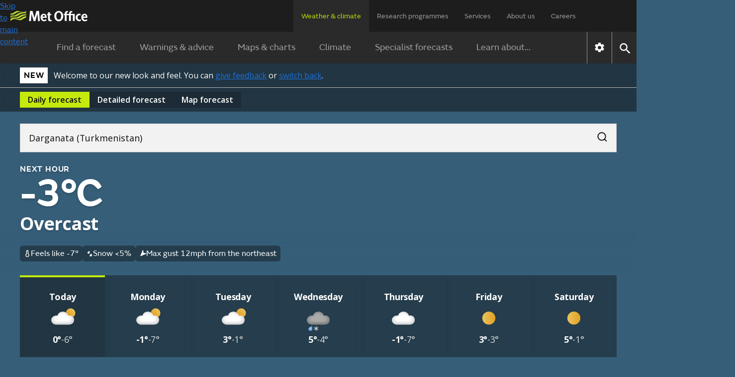

--- FILE ---
content_type: text/html; charset=utf-8
request_url: https://weather.metoffice.gov.uk/forecast/trhq1q9r6
body_size: 35765
content:
<!doctype html>
<html lang="en">
<head>
<link rel="preload" as="font" href="/forecast/static/fonts/FSEmericWeb-Regular.woff" type="font/woff" crossorigin="anonymous">
<link rel="preload" as="font" href="/forecast/static/fonts/FSEmericWeb-SemiBold.woff" type="font/woff" crossorigin="anonymous">
<link rel="preconnect" href="https://fonts.googleapis.com">
<link rel="preconnect" href="https://fonts.gstatic.com" crossorigin>
<link href="https://fonts.googleapis.com/css2?family=Open+Sans:wght@400..700&amp;display=swap" rel="stylesheet">
<style>
        .light{color:#0d0d0c;background-color:#fff}.light a:link{box-shadow:none;color:#0d0d0c;-webkit-text-decoration:underline #0d0d0c;text-decoration:underline #0d0d0c;text-decoration-thickness:1px}.light a:link:hover{color:#383835;-webkit-text-decoration:underline #383835;text-decoration:underline #383835;text-decoration-thickness:2px}.light a:link:focus,.light a:link:active{color:#fff;background-color:#0d0d0c;-webkit-text-decoration:underline #fff;text-decoration:underline #fff;text-decoration-thickness:2px}
.light-bg{background:var(--bg-secondary-light,#f2f2f2);color:var(--fg-global-on-colour,#0d0d0c)}.light-bg a{color:var(--fg-global-on-colour,#0d0d0c);-webkit-text-decoration:solid underline 1px var(--fg-global-on-colour,#0d0d0c);-webkit-text-decoration:solid underline 1px var(--fg-global-on-colour,#0d0d0c);text-decoration:solid underline 1px var(--fg-global-on-colour,#0d0d0c);box-shadow:none}.light-bg a:visited{color:var(--fg-global-inverse,#53544f);-webkit-text-decoration-color:var(--fg-global-inverse,#53544f);-webkit-text-decoration-color:var(--fg-global-inverse,#53544f);text-decoration-color:var(--fg-global-inverse,#53544f)}
.light-bg a:hover{color:var(--fg-global-on-colour,#0d0d0c);text-decoration-thickness:2px}.light-bg a:focus-visible{color:#0d0d0c;background-color:#c4e90c;text-decoration-color:#0d0d0c}.light-bg a:active{color:#0d0d0c;background-color:#c4e90c;text-decoration-color:#0d0d0c}.light-bg a:link{color:var(--fg-global-on-colour,#0d0d0c);-webkit-text-decoration:solid underline 1px var(--fg-global-on-colour,#0d0d0c);-webkit-text-decoration:solid underline 1px var(--fg-global-on-colour,#0d0d0c);text-decoration:solid underline 1px var(--fg-global-on-colour,#0d0d0c);box-shadow:none}
.light-bg a:link:visited{color:var(--fg-global-inverse,#53544f);-webkit-text-decoration-color:var(--fg-global-inverse,#53544f);-webkit-text-decoration-color:var(--fg-global-inverse,#53544f);text-decoration-color:var(--fg-global-inverse,#53544f)}.light-bg a:link:hover{color:var(--fg-global-on-colour,#0d0d0c);text-decoration-thickness:2px}.light-bg a:link:focus-visible{color:#0d0d0c;background-color:#c4e90c;text-decoration-color:#0d0d0c}.light-bg a:link:active{color:#0d0d0c;background-color:#c4e90c;text-decoration-color:#0d0d0c}
.open-sans{font-optical-sizing:auto;font-variation-settings:"wdth" 100;font-family:Open Sans,sans-serif;font-style:normal}.fsemeric{font-family:FSEmeric,sans-serif}.button-s{font-family:Open Sans,sans-serif;font-size:16px;font-weight:600;line-height:20px}.button-m{font-family:Open Sans,sans-serif;font-size:max(1rem,min(.9625rem + .1875vw,1.1875rem));font-weight:600;line-height:25px}.button-l{font-family:Open Sans,sans-serif;font-size:21px;font-weight:600;line-height:25px}
.caps-s{letter-spacing:.05em;text-transform:uppercase;font-family:FSEmeric,sans-serif;font-size:16px;font-weight:600;line-height:20px}.caps-m{letter-spacing:.05em;text-transform:uppercase;font-family:FSEmeric,sans-serif;font-size:19px;font-weight:600;line-height:25px}.caps-l{letter-spacing:.05em;text-transform:uppercase;font-family:FSEmeric,sans-serif;font-size:21px;font-weight:600;line-height:25px}.body-s{font-family:Open Sans,sans-serif;font-size:16px;font-weight:400;line-height:20px}.body-m{font-family:Open Sans,sans-serif;font-size:max(1rem,min(.9625rem + .1875vw,1.1875rem));line-height:max(1.25rem,min(1.2rem + .25vw,1.5rem))}
.body-l{font-family:Open Sans,sans-serif;font-size:21px;font-weight:400;line-height:25px}.heading-xs{font-family:Open Sans,sans-serif;font-size:16px;font-weight:700;line-height:20px}.heading-s{letter-spacing:-.02em;font-family:Open Sans,sans-serif;font-size:max(1rem,min(.9625rem + .1875vw,1.1875rem));font-weight:700;line-height:max(1.25rem,min(1.2rem + .25vw,1.5rem))}.heading-m{letter-spacing:-.02em;font-family:Open Sans,sans-serif;font-size:max(1.3125rem,min(1.25rem + .3125vw,1.5rem));font-weight:700;line-height:max(1.5625rem,min(1.4583rem + .5208vw,1.875rem))}
.heading-l{letter-spacing:-.02em;font-family:Open Sans,sans-serif;font-size:27px;font-weight:700;line-height:30px}.heading-xl{font-family:FSEmeric,sans-serif;font-size:max(2rem,min(1.6667rem + 1.6667vw,3rem));font-weight:600;line-height:max(2.1875rem,min(1.875rem + 1.5625vw,3.125rem))}.display{letter-spacing:-.04em;font-family:FSEmeric,sans-serif;font-size:53px;font-weight:600;line-height:55px}@media screen and (min-width:1280px){.button-l,.caps-l,.body-l{font-size:24px;line-height:30px}.heading-l{font-size:36px;line-height:40px}
.display{font-size:80px;line-height:82px}}
        .heading-container .green-rectangle{background:#c4e90c;width:24px;height:4px}.updated-time{color:#fff;text-wrap:balance;margin-top:unset;flex:1 0 0;padding-top:1rem}.updated-time time{font-weight:400}[hidden]{display:none !important}.hourly-forecast-col{width:var(--desktop-col-width)}@media only screen and (max-width:1080px){.hourly-forecast-col{width:var(--tablet-col-width)}}@media only screen and (max-width:580px){.hourly-forecast-col{width:var(--mobile-col-width)}}.detailed-forecast-col{width:var(--detailed-forecast-desktop-col-width)}
@media only screen and (max-width:1080px){.detailed-forecast-col{width:var(--detailed-forecast-tablet-col-width)}}@media only screen and (max-width:580px){.detailed-forecast-col{width:var(--detailed-forecast-mobile-col-width)}}.new-bg .page-components>*{padding:2.5rem 1rem}@media only screen and (min-width:720px){.new-bg .page-components>*{padding:2.5rem}}.new-bg .alternating-background .news-video-block,.new-bg .alternating-background .news-video-block .breaking-news-block,.new-bg .alternating-background .news-video-block .video-block,.new-bg .alternating-background .news-video-block .breaking-news-block,.new-bg .alternating-background .news-video-block .breaking-news-block .breaking-news-block,.new-bg .alternating-background .news-video-block .breaking-news-block .video-block,.new-bg .alternating-background .news-video-block .video-block,.new-bg .alternating-background .news-video-block .video-block .breaking-news-block,.new-bg .alternating-background .news-video-block .video-block .video-block{margin-bottom:0}
.new-bg .alternating-background>*{z-index:1;background:0;position:relative;overflow:visible}.new-bg .alternating-background>:nth-child(odd):before{content:"";z-index:-1;background-color:var(--bg-secondary-light);width:100vw;height:100%;position:absolute;top:0;left:50%;transform:translateX(-50%)}.new-bg .alternating-background>:nth-child(2n):before{content:"";z-index:-1;background-color:#fff;width:100vw;height:100%;position:absolute;top:0;left:50%;transform:translateX(-50%)}
.new-bg .ad-bottom,.new-bg #breadcrumb-container,.new-bg .ad-bottom-container{background-color:var(--bg-secondary-light)}
    </style>
<style>
    
        @font-face{font-family:FSEmeric;font-style:normal;font-weight:400;src:url("/forecast/static/fonts/FSEmericWeb-Regular.eot");src:url("/forecast/static/fonts/FSEmericWeb-Regular.woff") format("woff");font-display:swap}@font-face{font-family:FSEmeric;font-style:normal;font-weight:600;src:url("/forecast/static/fonts/FSEmericWeb-SemiBold.eot");src:url("/forecast/static/fonts/FSEmericWeb-SemiBold.woff") format("woff");font-display:swap}
    
    :root{--warning-red:#c03;--warning-amber:#f90;--warning-yellow:#ffe923;--content-container-width:1024px;--color-background-a:#2a2a2a;--no-warnings-background:rgba(42,42,42,0.8);--summer-blue:#0f79be;--background-grey:#eee;--font-color-a:#2a2a2a;--bg-global-transparent:rgba(13,13,12,0.6);--fg-global-primary-rgb:255,255,255;--fg-global-primary:rgb(var(--fg-global-primary-rgb));--fg-global-secondary:#dbdbd9;--fg-global-inverse:#53544f;--bg-global-inverse-main-container:#f2f2f2;--border-global-secondary:#b9bab5;--fg-global-on-colour-rgb:13,13,12;--fg-global-on-colour:rgb(var(--fg-global-on-colour-rgb));--button-background-disabled:rgba(13,13,12,0.3);--button-background-hover:rgba(13,13,12,0.42);--button-background-active:rgba(13,13,12,0.38);--card-bg:rgba(13,13,12,0.4);--card-bg-active:rgba(13,13,12,0.5);--bg-secondary-light:#f2f2f2;--border-global-brand:#c4e90c;--fg-global-disabled:#8b8c84;--bg-button-primary-hover:#cfed3c;--bg-button-primary-default:#c4e90c;--bg-button-transparent-hover:rgba(var(--fg-global-primary-rgb),0.08);--bg-button-transparent-reversed-hover:rgba(var(--fg-global-on-colour-rgb),0.08);--bg-button-transparent-press:rgba(var(--fg-global-primary-rgb),0.12);--bg-button-transparent-reversed-press:rgba(var(--fg-global-on-colour-rgb),0.12);--bg-global-transparent50:rgba(13,13,12,0.5);--bg-global-transparent25:rgba(13,13,12,0.25);--desktop-col-width:100px;--tablet-col-width:84px;--mobile-col-width:68px;--detailed-forecast-desktop-col-width:100px;--detailed-forecast-tablet-col-width:94px;--detailed-forecast-mobile-col-width:88px;height:100%}
body{-webkit-font-smoothing:antialiased;color:#333;font-family:FSEmeric,sans-serif;line-height:1.5;margin:0;font-size:16px}.content-container{margin:0 auto;width:100%;height:100%}button{font-family:inherit;font-size:100%;line-height:1.15}.hidden{display:none !important}.off-screen{left:-100000px;position:absolute}.skip-link-container{width:0;height:0;.skip-link{opacity:0}}.text-link{color:#000;!important;text-underline-offset:25%;text-decoration-thickness:1px;&:visited{color:#551a8b !important}&:hover{color:#000;!important;text-decoration-thickness:2px}
&:focus{color:#000;!important;text-decoration-thickness:2px}&:active{color:#000;!important;text-decoration-thickness:2px}&:focus-visible{box-shadow:none !important}&.on-light-bg{color:#0D0D0C !important;&:visited{color:#53544f !important}&:hover{color:#383835 !important}&:focus{color:#fff !important;background-color:#0d0d0c !important;text-decoration-color:#c4e90c !important}&:active{color:#fff !important;background-color:#0d0d0c !important;text-decoration-color:#c4e90c !important}}&.on-dark-bg{color:#FFFFFF;&:visited{color:#dbdbd9 !important}
&:hover{color:#b9bab5 !important}&:focus{color:#0d0d0c !important;background-color:#c4e90c !important;text-decoration-color:#fff !important}&:active{color:#0d0d0c !important;background-color:#c4e90c !important;text-decoration-color:#fff !important}}&.on-green-bg{color:#0D0D0C;&:visited{color:#53544f !important}&:hover{color:#383835 !important}&:focus{color:#fff !important;background-color:#0d0d0c !important;text-decoration-color:#fff !important}&:active{color:#fff !important;background-color:#0d0d0c !important;text-decoration-color:#fff !important}
}}
    .banner.green{background-color:#c4e90c}.banner.green #new-design-toggle:focus+.new-design-toggle{box-shadow:0 0 0 2px #c4e90c,0 0 0 6px #0d0d0c,0 0 0 8px #c4e90c}.banner.green .banner-heading-container{background:#000;padding:.25rem .5rem}.banner.green .banner-heading-container .banner-heading{color:#fff;padding:0}.banner.green .banner-content{margin-left:12px}.banner.grey{background-color:#f2f2f2}.banner.grey #new-design-toggle:focus+.new-design-toggle{box-shadow:0 0 0 2px #f2f2f2,0 0 0 6px #0d0d0c,0 0 0 8px #f2f2f2}
.banner.translucent{background-color:var(--card-bg-active);-webkit-backdrop-filter:blur(5px);backdrop-filter:blur(5px);border-bottom:solid 1px var(--border-global-secondary)}.banner.translucent>div{color:#fff}.banner.translucent .banner-heading-container{background:#fff;padding:.25rem .5rem}.banner.translucent .banner-heading-container .banner-heading{color:#000;padding:0}.banner.translucent .banner-content{margin-left:12px}.banner.translucent .banner-link,.banner.translucent .banner-link:visited{color:#fff !important}
.banner.translucent .banner-link:hover{text-decoration-thickness:2px;color:var(--bg-secondary-light) !important}.banner.translucent .banner-link:focus{box-shadow:none;text-decoration-thickness:2px;color:#000 !important;background-color:#fff !important;text-decoration-color:#000 !important}.banner>*{box-sizing:border-box;color:#0d0d0c;flex-direction:column;max-width:1280px;margin:0 auto;padding:8px 1rem 4px;display:flex}@media only screen and (min-width:720px){.banner>*{flex-direction:row;align-items:center;padding:8px 2.5rem}
}.banner>.beta-banner{flex-direction:row;align-items:center;padding-bottom:8px}@media only screen and (min-width:720px){.banner>.beta-banner{padding-bottom:8px}}.banner>* .banner-content{flex-direction:column;display:flex}@media only screen and (min-width:480px){.banner>* .banner-content{flex-direction:row;align-items:center}}.banner-heading{color:#0d0d0c;text-wrap:nowrap;letter-spacing:.8px;text-transform:uppercase;padding-right:16px;font-size:16px;font-weight:600}.banner-link{text-underline-offset:4px;text-decoration:underline;text-decoration-thickness:1px;color:#0d0d0c !important;box-shadow:none !important}
.banner-link:visited{color:#0d0d0c !important}.banner-link:hover{color:var(--card-bg);text-decoration-thickness:2px !important}.banner-link:focus{box-shadow:none;text-decoration-color:#fff;text-decoration-thickness:2px;color:#fff !important;background-color:#0d0d0c !important}.toggle-label{padding:6px 0;display:flex !important}.toggle-label input{opacity:0;width:0;height:0;position:absolute}.toggle-label .new-design-toggle{cursor:pointer;background-color:#f2f2f2;border:2px solid #0d0d0c;border-radius:32px;width:52px;min-width:52px;height:32px;transition:background-color .3s;display:block}
.toggle-label .new-design-toggle .toggle-circle{background-color:#0d0d0c;border-radius:40px;width:16px;height:16px;margin:8px 28px 8px 8px;transition:transform .3s}.toggle-label .new-design-toggle .toggle-tick-svg{opacity:0;width:100%;height:100%;transition:transform .3s,opacity .3s;transform:scale(0)}@media only screen and (min-width:480px){.toggle-label .new-design-toggle{margin:0 16px}}.toggle-label #new-design-toggle:checked+.new-design-toggle{background-color:#0d0d0c}.toggle-label #new-design-toggle:checked+.new-design-toggle .toggle-circle{background-color:#fff;width:24px;height:24px;margin:4px 0 0 -6px;transform:translateX(30px)}
.toggle-label #new-design-toggle:checked+.new-design-toggle .toggle-tick-svg{opacity:1;transform:scale(1)}
    body.new-bg{color:#fff}body.bg-dark{background-color:#0d0d0c}body.bg-day{background-color:#147bbe}body.bg-night{background-color:#365e79}body.bg-cloud{background-color:#575757}body{overflow-x:hidden}.viewport-container{grid-template-columns:1fr minmax(0,1280px) 1fr;display:grid}.viewport-container>div.wrap-middle{grid-area:1 / 2}.viewport-container>div.wrap-left{grid-area:1 / 1;padding-top:24px}.viewport-container>div.wrap-right{grid-area:1 / 3;padding-top:24px}.page-components{color:#333}body:not(.new-bg) .page-components{max-width:var(--content-container-width);margin:0 auto;padding:0 16px}
@media only screen and (min-width:1080px){body:not(.new-bg) .page-components{margin:40px auto 0}}.page-components .text-forecast-container{flex-flow:wrap;justify-content:center;gap:24px;display:flex}.page-components .text-forecast-container .text-forecast-column{flex-direction:column;flex:auto}@media only screen and (min-width:820px){.page-components .text-forecast-container .text-forecast-column{flex:1 1 0}}.page-components .text-forecast-container .mpu-col{flex:0 320px;margin-bottom:20px}
    nav{-webkit-user-select:none;-ms-user-select:none;user-select:none;color:#fff;background-color:#1d1d1d}nav ul.upper-menu{color:rgba(255,255,255,.56);flex-wrap:wrap;justify-content:space-between;row-gap:16px;max-width:1158px;margin:0;font-size:14px;display:flex}nav .upper-menu .logo{justify-content:flex-start;align-items:center;display:flex}nav .upper-menu .logo a{height:16px;padding:0}nav .upper-menu .logo a .mo-logo{width:auto;height:100%;display:inline-block}@media only screen and (min-width:720px){nav .upper-menu .logo a{height:21px;padding-left:5px}
}nav .upper-menu .settings-menu-container{flex-wrap:wrap;row-gap:12px;display:flex}nav .upper-menu .settings-menu-container .settings-button{background-color:rgba(0,0,0,0);border:0;padding:2px 16px}nav .upper-menu .settings-menu-container .settings-button .icon{font-size:1.75rem}nav .upper-menu .settings-menu-container .menu-button button{color:rgba(255,255,255,.8);text-transform:uppercase;background-color:#2a2a2a;border:1px solid #fff;padding:8px 16px;font-size:.75rem;font-weight:600}@media only screen and (min-width:720px){nav .upper-menu .settings-menu-container .menu-button button{font-size:.88rem}
}nav .upper-menu button{cursor:pointer}nav .menu-container,nav .large-screen{display:none}@media only screen and (min-width:1280px){nav .large-screen{display:block}}nav .upper-menu,nav .lower-menu{padding:16px}nav .menu-panel-container{display:none}@media only screen and (min-width:1280px){nav ul.upper-menu{flex-wrap:nowrap;height:64px;padding:0 106px 0 16px}nav ul.upper-menu>li.logo{width:100%}nav ul.upper-menu>li.settings-menu-container{display:none}nav ul.upper-menu>li a{color:rgba(255,255,255,.56);text-wrap:nowrap;white-space:nowrap;height:32px;padding:22px 16px 12px;text-decoration:none;display:block}
nav ul.upper-menu>li a.selected{color:#b9dc0c;cursor:default;background:#2a2a2a}nav .menu-container{max-width:1280px;display:flex;margin:0 auto !important}nav .lower{display:none}nav .lower-menu-container-large{background-color:#2a2a2a}nav .lower-menu-container-large[data-search="false"] .lower-menu-items{display:flex}nav .lower-menu-container-large .lower-menu{padding:0;font-size:18px}nav .lower-menu-container-large .lower-menu ul.lower-menu-items{flex:auto;justify-content:center;margin:0;padding:0;list-style:none}
nav .lower-menu-container-large .lower-menu ul.lower-menu-items li .menu-tab{color:rgba(255,255,255,.56);padding:16px 24px;line-height:1.8em;text-decoration:none;display:block}nav .lower-menu-container-large .lower-menu ul.lower-menu-items li a.selected{color:#b9dc0c;border-bottom:0}nav .lower-menu-container-large .nav-control{display:flex}nav .lower-menu-container-large .nav-control .nav-settings{border-left:1px solid rgba(255,255,255,.5);display:flex}nav .lower-menu-container-large .nav-control .nav-settings button{cursor:pointer;background:0;border:0;padding:10px}
nav .lower-menu-container-large .nav-control .nav-settings button .icon[data-type="global"]{font-size:1.6em}nav .lower-menu-container-large .nav-control .nav-search{border-left:1px solid rgba(255,255,255,.5);display:flex}nav .lower-menu-container-large .nav-control .nav-search button{cursor:pointer;background:0;border:0;padding:10px}nav .lower-menu-container-large .nav-control .nav-search button .icon[data-type="global"]{font-size:1.6em}nav .lower-menu-container-large[data-search="false"] .search-form{display:none}
}
    h1{margin-bottom:24px;font-size:calc(1.78571vw + 34.2857px);font-weight:600;line-height:1.1}@media only screen and (min-width:768px){h1{font-size:calc(1.5625vw + 36px)}}h2{margin:8px 0;font-size:calc(.833333vw + 25.3333px);font-weight:600;line-height:1.125}h3{margin-top:8px;font-size:1.25rem}h3,h4,h5,h6{margin-bottom:16px;font-weight:600}a{background-color:rgba(0,0,0,0)}a:link{color:#1d70d8}a:visited{color:#4c2c92}p:last-child{margin-bottom:0}p:first-child{margin-top:0}
input{font-family:FSEmeric,sans-serif}ul:last-child{margin-bottom:0}.bold{font-weight:bold}.link-no-underline{text-decoration:none}
    .icon{vertical-align:middle;text-indent:-9999px;width:2em;height:2em;display:inline-block}.icon[data-type="global"]{filter:brightness(200%);background:url("/forecast/static/images/common/icons/global-icons.svg") 0 0 / 4.53571em 1em no-repeat;width:1em;height:1em}.icon[data-type="global"][data-value="search"]{background-position:33.3333% .1em}.icon[data-type="global"][data-value="close"]{background-position-x:100%}
.icon[data-type="chevron-black"]{background-image:url("/forecast/static/images/common/icons/chevron-right.svg");background-position:center;background-repeat:no-repeat;transform:rotate(90deg)}.icon[data-type="chevron-black"][data-value="left"]{transform:rotate(180deg)}.icon[data-type="chevron-black"][data-value="right"]{transform:unset}.icon[data-type="chevron-black"].inverted{filter:invert()}
.icon[data-type="left-arrow"]{vertical-align:top;background:url("/warnings-and-advice/static/images/common/icons/arrow-left-white.svg") no-repeat}.icon[data-type="location-pin"]{background:url("/warnings-and-advice/static/images/common/icons/location-white-pin.svg") no-repeat;width:1.5em;transform:scale(.5)}.chevron-left-black{vertical-align:middle;background:url("/warnings-and-advice/static/images/common/icons/chevron-right.svg") -.02em -.0125em / cover no-repeat;width:1.5em;height:1.2em;padding:8px 4px;display:inline-block;transform:rotate(180deg)}
.print-logo,.print-mo-logo{display:none}.warning-icon svg{margin:auto;display:none}.warning-icon.RED svg.RED,.warning-icon.AMBER svg.AMBER,.warning-icon.YELLOW svg.YELLOW{display:block}
    #settingsForm input[type="radio"]{position:absolute;left:-10000px}
    
    
        #hero-animation{z-index:-1;opacity:1;background-position:100%;background-repeat:no-repeat;background-size:cover;width:100%;position:absolute;overflow:hidden}
    
</style>
<link rel="preload" as="style" href="./static/cc34caaa3d7f9b44fa5a027212039c45/css/common/common.css" type="text/css" onload="this.onload=null;this.rel='stylesheet'">
<noscript>
<link rel="stylesheet" href="./static/cc34caaa3d7f9b44fa5a027212039c45/css/common/common.css" type="text/css">
</noscript>
<!--Critical (above the fold) styles are inlined-->
<style>
    .container{max-width:1280px;margin:0 auto}
    .accordion{margin:0 1rem}@media only screen and (min-width:720px){.accordion{margin:0 1.5rem}}.new-bg .accordion{background:var(--color-background-a);color:#fff;margin:0}.accordion:last-child{margin-bottom:30px}.accordion .accordion-header{margin-top:0;margin-bottom:0;font-size:1.125rem}@media only screen and (min-width:960px){.accordion .accordion-header{font-size:1.25em}}.accordion .accordion-header [aria-expanded="true"] .accordion-action-show,.accordion .accordion-header [aria-expanded="false"] .accordion-action-hide{display:none}
.accordion .accordion-header button{color:#000;background-color:#eee}.new-bg :is(.accordion .accordion-header button){background:var(--color-background-a);color:#fff}.accordion .accordion-header button{box-sizing:border-box;cursor:pointer;border:0;align-items:center;width:100%;padding:8px 20px;line-height:1.2em;display:flex}.accordion .accordion-header .accordion-icon{float:right;background:url("/forecast/static/images/common/icons/chevron-right.svg") -.02em -.0125em / cover no-repeat;width:1.5em;height:1.2em;margin-left:auto;padding:4px;transition:all .25s ease-in-out;transform:rotate(270deg)}
.accordion .accordion-header .accordion-icon[data-type="chevron-right-white"]{background:url("/forecast/static/images/common/icons/chevron-right-white.svg") -.02em -.0125em / cover no-repeat}.new-bg :is(.accordion .accordion-header .accordion-icon){background:url("/forecast/static/images/common/icons/chevron-right-white.svg") -.02em -.0125em / cover no-repeat}.accordion .accordion-panel{color:rgba(42,42,42,.72);border:1px solid #f2f2f2;max-height:10000px;padding:0 20px;transition:max-height 1s ease-in-out;overflow:hidden}.new-bg :is(.accordion .accordion-panel){color:#333;background:#fff}
.accordion .accordion-panel>:first-child{margin-top:26px;padding-top:0}.accordion .accordion-panel>:last-child{padding-bottom:24px}
    .icon.no-data{object-fit:none;width:100%}.icon[data-type="thermometer"]{background:url("./static/images/forecasts/icons/at-a-glance/thermometer.svg") center / contain no-repeat;width:1em;height:1em}.icon[data-type="precipitation-chance-raindrops"]{background:url("./static/images/forecasts/icons/at-a-glance/raindrops.svg") center / 1em 1em no-repeat;width:1em;height:1em}.icon[data-type="wind"]{background:url("./static/images/forecasts/icons/wind-n-arrow.svg") center / 1em 1em no-repeat;width:1em;height:1em}body:not(.new-bg) .icon[data-type="wind"]{margin:3px}
.icon[data-type="wind"].opaque{background:url("./static/images/forecasts/icons/wind-opaque-arrow.svg") center no-repeat}.icon[data-type="wind"].inverted{filter:invert()}.icon[data-type="gust"]{background:url("./static/images/forecasts/icons/at-a-glance/generic-wind.svg") center / 1em 1em no-repeat;width:1em;height:1em}.icon[data-type="humidity"]{background-image:url("./static/images/forecasts/icons/at-a-glance/humidity-mid.svg") no-repeat center center;background-position:.1em 0;background-repeat:no-repeat;background-size:1.5em;width:1.5em;height:1.5em}
.icon[data-type="wind"][data-value="N"]{transform:rotate(360deg)}.icon[data-type="wind"][data-value="NNE"]{transform:rotate(22.5deg)}.icon[data-type="wind"][data-value="NE"]{transform:rotate(45deg)}.icon[data-type="wind"][data-value="ENE"]{transform:rotate(67.5deg)}
.icon[data-type="wind"][data-value="E"]{transform:rotate(90deg)}.icon[data-type="wind"][data-value="ESE"]{transform:rotate(112.5deg)}.icon[data-type="wind"][data-value="SE"]{transform:rotate(135deg)}.icon[data-type="wind"][data-value="SSE"]{transform:rotate(157.5deg)}
.icon[data-type="wind"][data-value="S"]{transform:rotate(180deg)}.icon[data-type="wind"][data-value="SSW"]{transform:rotate(202.5deg)}.icon[data-type="wind"][data-value="SW"]{transform:rotate(225deg)}.icon[data-type="wind"][data-value="WSW"]{transform:rotate(247.5deg)}
.icon[data-type="wind"][data-value="W"]{transform:rotate(270deg)}.icon[data-type="wind"][data-value="WNW"]{transform:rotate(292.5deg)}.icon[data-type="wind"][data-value="NW"]{transform:rotate(315deg)}.icon[data-type="wind"][data-value="NNW"]{transform:rotate(337.5deg)}
.icon[data-type="wind"][data-value="VRB"]{background:url("./static/images/forecasts/icons/wind-vrb.svg") center no-repeat}.icon[data-type="wind"][data-value=""]{background:0}.icon[data-type="beach-wind"][data-value="N"]{transform:rotate(360deg)}.icon[data-type="beach-wind"][data-value="NNE"]{transform:rotate(22.5deg)}
.icon[data-type="beach-wind"][data-value="NE"]{transform:rotate(45deg)}.icon[data-type="beach-wind"][data-value="ENE"]{transform:rotate(67.5deg)}.icon[data-type="beach-wind"][data-value="E"]{transform:rotate(90deg)}.icon[data-type="beach-wind"][data-value="ESE"]{transform:rotate(112.5deg)}
.icon[data-type="beach-wind"][data-value="SE"]{transform:rotate(135deg)}.icon[data-type="beach-wind"][data-value="SSE"]{transform:rotate(157.5deg)}.icon[data-type="beach-wind"][data-value="S"]{transform:rotate(180deg)}.icon[data-type="beach-wind"][data-value="SSW"]{transform:rotate(202.5deg)}
.icon[data-type="beach-wind"][data-value="SW"]{transform:rotate(225deg)}.icon[data-type="beach-wind"][data-value="WSW"]{transform:rotate(247.5deg)}.icon[data-type="beach-wind"][data-value="W"]{transform:rotate(270deg)}.icon[data-type="beach-wind"][data-value="WNW"]{transform:rotate(292.5deg)}
.icon[data-type="beach-wind"][data-value="NW"]{transform:rotate(315deg)}.icon[data-type="beach-wind"][data-value="NNW"]{transform:rotate(337.5deg)}.icon[data-type="beach-wind"][data-value="VRB"]{background:url("./static/images/forecasts/icons/wind-vrb.svg") center no-repeat}.icon[data-type="beach-wind"][data-value=""]{background:0}
.icon[data-type="beach-wave"][data-value="N"]{transform:rotate(360deg)}.icon[data-type="beach-wave"][data-value="NNE"]{transform:rotate(22.5deg)}.icon[data-type="beach-wave"][data-value="NE"]{transform:rotate(45deg)}.icon[data-type="beach-wave"][data-value="ENE"]{transform:rotate(67.5deg)}
.icon[data-type="beach-wave"][data-value="E"]{transform:rotate(90deg)}.icon[data-type="beach-wave"][data-value="ESE"]{transform:rotate(112.5deg)}.icon[data-type="beach-wave"][data-value="SE"]{transform:rotate(135deg)}.icon[data-type="beach-wave"][data-value="SSE"]{transform:rotate(157.5deg)}
.icon[data-type="beach-wave"][data-value="S"]{transform:rotate(180deg)}.icon[data-type="beach-wave"][data-value="SSW"]{transform:rotate(202.5deg)}.icon[data-type="beach-wave"][data-value="SW"]{transform:rotate(225deg)}.icon[data-type="beach-wave"][data-value="WSW"]{transform:rotate(247.5deg)}
.icon[data-type="beach-wave"][data-value="W"]{transform:rotate(270deg)}.icon[data-type="beach-wave"][data-value="WNW"]{transform:rotate(292.5deg)}.icon[data-type="beach-wave"][data-value="NW"]{transform:rotate(315deg)}.icon[data-type="beach-wave"][data-value="NNW"]{transform:rotate(337.5deg)}
.icon[data-type="beach-wave"][data-value="VRB"]{background:url("./static/images/forecasts/icons/wind-vrb.svg") center no-repeat}.icon[data-type="beach-wave"][data-value=""]{background:0}.icon[data-type="next-hour-wind"][data-value="N"]{transform:rotate(360deg)}.icon[data-type="next-hour-wind"][data-value="NNE"]{transform:rotate(22.5deg)}
.icon[data-type="next-hour-wind"][data-value="NE"]{transform:rotate(45deg)}.icon[data-type="next-hour-wind"][data-value="ENE"]{transform:rotate(67.5deg)}.icon[data-type="next-hour-wind"][data-value="E"]{transform:rotate(90deg)}.icon[data-type="next-hour-wind"][data-value="ESE"]{transform:rotate(112.5deg)}
.icon[data-type="next-hour-wind"][data-value="SE"]{transform:rotate(135deg)}.icon[data-type="next-hour-wind"][data-value="SSE"]{transform:rotate(157.5deg)}.icon[data-type="next-hour-wind"][data-value="S"]{transform:rotate(180deg)}.icon[data-type="next-hour-wind"][data-value="SSW"]{transform:rotate(202.5deg)}
.icon[data-type="next-hour-wind"][data-value="SW"]{transform:rotate(225deg)}.icon[data-type="next-hour-wind"][data-value="WSW"]{transform:rotate(247.5deg)}.icon[data-type="next-hour-wind"][data-value="W"]{transform:rotate(270deg)}.icon[data-type="next-hour-wind"][data-value="WNW"]{transform:rotate(292.5deg)}
.icon[data-type="next-hour-wind"][data-value="NW"]{transform:rotate(315deg)}.icon[data-type="next-hour-wind"][data-value="NNW"]{transform:rotate(337.5deg)}.icon[data-type="next-hour-wind"][data-value="VRB"]{background:url("./static/images/forecasts/icons/wind-vrb.svg") center no-repeat}.icon[data-type="next-hour-wind"][data-value=""]{background:0}
.icon[data-type="uv"]{text-indent:0;line-height:2em}.icon[data-type="uv"][data-category=""],.icon[data-type="uv"][data-category="-"]{color:#fff;background:#606060}.icon[data-type="uv"][data-category="L"]{background:#71b466}.icon[data-type="uv"][data-category="M"]{background:#f8e71c}
.icon[data-type="uv"][data-category="H"]{background:#ff950c}.icon[data-type="uv"][data-category="VH"]{color:#fff;background:#d72921}.icon[data-type="uv"][data-category="Ex"]{color:#fff;background:#6600e0}.icon[data-type="aq"]{text-indent:0;display:grid}.icon[data-type="aq"]:before{content:"";z-index:-1;box-sizing:border-box;width:1.7em;height:1.7em;position:absolute;transform:rotate(45deg) scale(.8) translate(-7px,7px)}
.icon[data-type="aq"][data-category=""]{color:#fff}.icon[data-type="aq"][data-category=""]:before{background-color:#606060}.icon[data-type="aq"][data-category="L"]:before{background-color:#71b466}.icon[data-type="aq"][data-category="M"]:before{background-color:#ff950c}
.icon[data-type="aq"][data-category="H"]{color:#fff}.icon[data-type="aq"][data-category="H"]:before{background-color:#d72921}.icon[data-type="aq"][data-category="VH"]{color:#fff}.icon[data-type="aq"][data-category="VH"]:before{background-color:#6600e0}
.icon[data-type="pollen"]{text-indent:0;border-radius:50%}.icon[data-type="pollen"][data-category=""]{color:#fff;background:linear-gradient(to top left,#fff,#fff 49%,rgba(42,42,42,.16) 49%,rgba(42,42,42,.16) 51%,#fff 51%,#fff);border-radius:0}.icon[data-type="pollen"][data-category="L"]{color:#000;background:#71b466}.icon[data-type="pollen"][data-category="M"]{color:#000;background:#f8e71c}
.icon[data-type="pollen"][data-category="H"]{color:#000;background:#ff950c}.icon[data-type="pollen"][data-category="VH"]{color:#fff;background:#d72921}.icon[data-type="tide"]{vertical-align:middle;transform:scale(.9);width:2em !important;height:2em !important}.icon[data-type="tide"][data-value="high"]{background-image:url("./static/images/forecasts/icons/high-tide.svg")}
.icon[data-type="tide"][data-value="low"]{background-image:url("./static/images/forecasts/icons/low-tide.svg")}.icon[data-type="mountain"]{content:url("./static/images/forecasts/icons/location-type/mountain.svg");vertical-align:middle}.icon[data-type="forecast"]{text-indent:0;color:#fff;line-height:unset;background-color:#888;border-radius:50%;width:1.3em;height:1.3em;padding:0 0 0 1px;font-weight:600}.icon[data-type="info"]{text-align:center;text-indent:0;color:#fff;background-color:#0f79be;border-radius:50%;width:1.3em;height:1.3em;margin:0 .5em}
.icon[data-type="chevron"][data-value="right"]{content:url("../forecast/static/images/common/icons/chevron-right-white.svg")}
    #location-search{box-sizing:border-box;color:#2a2a2a;text-align:left;padding:16px;position:relative}@media only screen and (min-width:1280px){#location-search{padding:24px}}#location-search #location-search-form{border:1px solid #ccc;display:flex}#location-search #location-search-form #location-search-input{border:1px solid #fff;outline:0;flex-basis:91.6667%;max-width:91.6667%;padding:8px 24px;font-size:1.5em;line-height:1.33em}@media only screen and (max-width:719px){#location-search #location-search-form #location-search-input{box-sizing:border-box;flex-basis:83.3333%;max-width:83.3333%;font-size:calc(1vw + 16.8px)}
}#location-search #location-search-form #location-search-submit{background-color:#fff;border:0;flex-basis:8.33333%}@media only screen and (max-width:719px){#location-search #location-search-form #location-search-submit{flex-basis:16.6667%}}#location-search #location-search-form #location-search-submit .icon[data-type="location-search"]{background:url("./static/images/common/icons/global-icons.svg") 0 0 / 145.143px 32px no-repeat;width:2.5em;height:2.5em}#location-search #location-search-form #location-search-submit .icon[data-type="location-search"][data-value="search"]{background-position:33.3333% .4em}
#location-search .updated-location-search-form{background-color:#f2f2f2;justify-content:space-between}#location-search .updated-location-search-form #location-search-input{color:#0d0d0c;background-color:#f2f2f2;justify-content:space-between;border:1px solid #f2f2f2 !important;padding:8px 16px !important;font-size:max(1rem,min(.9625rem + .1875vw,1.1875rem)) !important}#location-search .updated-location-search-form #forecast-location-search-submit{background-color:#f2f2f2;border:0;width:32px;height:100%;padding:16px 32px}
@media only screen and (min-width:1020px){#location-search .updated-location-search-form #forecast-location-search-submit{width:42px;height:42px;padding:16px 38px}}#location-search .updated-location-search-form #forecast-location-search-submit .icon[data-type="location-search"]{background:url("./static/images/forecasts/icons/at-a-glance/search.svg") 0 0 / 100% no-repeat;width:16px;height:16px}@media only screen and (min-width:1020px){#location-search .updated-location-search-form #forecast-location-search-submit .icon[data-type="location-search"]{width:20px;height:20px}
}#location-search .search-results-container{display:none}
    #location-search{box-sizing:border-box;color:#2a2a2a;text-align:left;padding:16px;position:relative}@media only screen and (min-width:1280px){#location-search{padding:24px}}#location-search #location-search-form{border:1px solid #ccc;display:flex}#location-search #location-search-form #location-search-input{border:1px solid #fff;outline:0;flex-basis:91.6667%;max-width:91.6667%;padding:8px 24px;font-size:1.5em;line-height:1.33em}@media only screen and (max-width:719px){#location-search #location-search-form #location-search-input{box-sizing:border-box;flex-basis:83.3333%;max-width:83.3333%;font-size:calc(1vw + 16.8px)}
}#location-search #location-search-form #location-search-submit{background-color:#fff;border:0;flex-basis:8.33333%}@media only screen and (max-width:719px){#location-search #location-search-form #location-search-submit{flex-basis:16.6667%}}#location-search #location-search-form #location-search-submit .icon[data-type="location-search"]{background:url("./static/images/common/icons/global-icons.svg") 0 0 / 145.143px 32px no-repeat;width:2.5em;height:2.5em}#location-search #location-search-form #location-search-submit .icon[data-type="location-search"][data-value="search"]{background-position:33.3333% .4em}
#location-search .updated-location-search-form{background-color:#f2f2f2;justify-content:space-between}#location-search .updated-location-search-form #location-search-input{color:#0d0d0c;background-color:#f2f2f2;justify-content:space-between;border:1px solid #f2f2f2 !important;padding:8px 16px !important;font-size:max(1rem,min(.9625rem + .1875vw,1.1875rem)) !important}#location-search .updated-location-search-form #forecast-location-search-submit{background-color:#f2f2f2;border:0;width:32px;height:100%;padding:16px 32px}
@media only screen and (min-width:1020px){#location-search .updated-location-search-form #forecast-location-search-submit{width:42px;height:42px;padding:16px 38px}}#location-search .updated-location-search-form #forecast-location-search-submit .icon[data-type="location-search"]{background:url("./static/images/forecasts/icons/at-a-glance/search.svg") 0 0 / 100% no-repeat;width:16px;height:16px}@media only screen and (min-width:1020px){#location-search .updated-location-search-form #forecast-location-search-submit .icon[data-type="location-search"]{width:20px;height:20px}
}#location-search .search-results-container{display:none}
    
        .sticky-nav{z-index:3000;background:var(--bg-global-transparent50);-webkit-backdrop-filter:blur(5px);backdrop-filter:blur(5px);width:100%;position:sticky;top:0}.sticky-nav-container{max-width:1280px;margin:0 auto;padding:0}.sticky-nav-list{scrollbar-width:thin;scrollbar-color:rgba(255,255,255,.3) transparent;flex-wrap:nowrap;gap:.5rem;margin:0;padding:0 1rem;list-style:none;display:flex;overflow-x:auto}@media only screen and (min-width:720px){.sticky-nav-list{padding:0 2.5rem}}.sticky-nav-link{color:var(--fg-global-secondary);white-space:nowrap;margin:.5rem 0;padding:.375rem 1rem;text-decoration:none;transition:color .2s,background-color .2s;display:block}
.sticky-nav-link:link,.sticky-nav-link:visited{color:inherit;background:var(--bg-global-transparent25)}.sticky-nav-link:hover{background-color:var(--bg-button-primary-hover);text-decoration:none;color:var(--fg-global-on-colour) !important}.sticky-nav-link:focus,.sticky-nav-link.active-hash-link{color:var(--fg-global-on-colour);background-color:var(--bg-button-primary-default)}.sticky-nav .sticky-nav-link:hover{color:var(--fg-global-on-colour);background-color:var(--bg-button-primary-hover);text-decoration:none}
.sticky-nav .sticky-nav-link:focus,.sticky-nav .sticky-nav-link.active-hash-link{color:var(--fg-global-on-colour);background-color:var(--bg-button-primary-default)}.sticky-nav-full{display:none}@media only screen and (min-width:581px){.sticky-nav-full{display:inline}}
        .hub-hero .container{flex-direction:column;display:flex}.hub-hero .container #location-search-form{height:48px}@media only screen and (min-width:1020px){.hub-hero .container #location-search-form{min-height:56px}}.hub-hero .container .warning-snapshot-wrapper{flex-flow:column wrap;margin:0 16px 16px;display:flex}.hub-hero .container .warning-snapshot-wrapper>*{flex-basis:100%;width:100%}@media(min-width:820px){.hub-hero .container .warning-snapshot-wrapper{grid-template-columns:repeat(7,1fr);gap:4px;display:grid}
.hub-hero .container .warning-snapshot-wrapper .snapshots{order:1;grid-column:1 / 5}.hub-hero .container .warning-snapshot-wrapper #warningsBannerContainerAAG{order:2;grid-column:5 / 8;align-self:end;margin-bottom:0}}.hub-hero .container .snapshot{color:#fff;background-color:rgba(0,0,0,0);flex-direction:column;justify-content:flex-start;margin-right:16px;display:none}.hub-hero .container .snapshot h2,.hub-hero .container .snapshot .snapshot-data{filter:drop-shadow(0 2px 2px rgba(0,0,0,.2))}.hub-hero .container .snapshot h2{margin-top:0;margin-bottom:-2px}
.hub-hero .container .snapshot .snapshot-data{flex-flow:column wrap;align-items:flex-start;display:flex}@media screen and (min-width:720px){.hub-hero .container .snapshot .snapshot-data{column-gap:48px;margin-bottom:0}}.hub-hero .container .snapshot .snapshot-data .snapshot-temperature{margin-bottom:max(-8px,min(2vw - 10px,0));position:relative}.hub-hero .container .snapshot .snapshot-data .snapshot-location{margin-top:12px}.hub-hero .container .snapshot .snapshot-list{flex-wrap:wrap;gap:4px;margin:16px 0 0;padding:0;font-size:14px;line-height:1.5;display:flex}
.hub-hero .container .snapshot .snapshot-list>*{-webkit-backdrop-filter:blur(5px);backdrop-filter:blur(5px);white-space:nowrap;background:rgba(13,13,12,.4);border-radius:6px;align-items:center;gap:4px;padding:4px 8px;display:flex}.hub-hero .container .snapshot .snapshot-list .icon{font-size:.85em}.hub-hero .container .snapshot.active{display:flex}@media screen and (min-width:720px){.hub-hero .container .warning-snapshot-wrapper{margin-left:2.5rem;margin-right:2.5rem}.hub-hero .container #location-search{padding-left:2.5rem;padding-right:2.5rem}
.hub-hero .container .snapshot{margin-right:2.5rem}.hub-hero .container .snapshot .snapshot-list{font-size:16px}}@media screen and (min-width:1280px){.hub-hero .container #location-search{padding:24px 2.5rem}.hub-hero .container .warning-snapshot-wrapper{margin:0 2.5rem 24px}.hub-hero .container .snapshot .snapshot-list{margin-top:24px}}
        .day-tabs-container{margin-bottom:4px}.day-tabs-container .day-tabs{justify-content:space-evenly;gap:4px;margin:0 1rem;padding:0;list-style:none;display:flex;overflow-x:auto;overflow-y:hidden}@media screen and (min-width:720px){.day-tabs-container .day-tabs{margin:0 2.5rem}}.day-tabs-container .day-tabs .day-tab{width:100%;min-width:84px;margin-top:4px;display:flex}.day-tabs-container .day-tabs .day-tab h3{justify-content:space-evenly;margin:0;display:flex}.day-tabs-container .day-tabs .day-tab .tab-day-warning-icon{height:1em}
.day-tabs-container .day-tabs .day-tab.active a.day-tab-link:link{border-top:4px solid #c4e90c;position:relative}.day-tabs-container .day-tabs .day-tab.active a.day-tab-link:link:hover{border-top:4px solid #c4e90c}.day-tabs-container .day-tabs .day-tab.active a.day-tab-link:link{background-color:var(--card-bg-active)}.day-tabs-container .day-tabs .day-tab.active a.day-tab-link:link .link-display{border-radius:unset}.day-tabs-container .day-tabs .day-tab.active a.day-tab-link:visited{border-top:4px solid #c4e90c;position:relative}
.day-tabs-container .day-tabs .day-tab.active a.day-tab-link:visited:hover{border-top:4px solid #c4e90c}.day-tabs-container .day-tabs .day-tab.active a.day-tab-link:visited{background-color:var(--card-bg-active)}.day-tabs-container .day-tabs .day-tab.active a.day-tab-link:visited .link-display{border-radius:unset}.day-tabs-container .day-tabs .day-tab a.day-tab-link:link{background-color:var(--card-bg);-webkit-backdrop-filter:blur(5px);backdrop-filter:blur(5px);border-top:4px solid rgba(0,0,0,0);flex:auto;justify-content:center;align-items:end;text-decoration:none;display:flex}
.day-tabs-container .day-tabs .day-tab a.day-tab-link:link:hover{background-color:var(--card-bg-active)}.day-tabs-container .day-tabs .day-tab a.day-tab-link:link .link-display{flex-direction:column;gap:4px;display:flex;color:#fff !important}.day-tabs-container .day-tabs .day-tab a.day-tab-link:link .link-display:hover{background-color:unset}.day-tabs-container .day-tabs .day-tab a.day-tab-link:link .link-display{padding:max(.5rem,min(.0833rem + 2.0833vw,1.75rem)) max(.5rem,min(.3333rem + .8333vw,1rem)) max(.5rem,min(2.5vw,2rem))}
.day-tabs-container .day-tabs .day-tab a.day-tab-link:link .link-display .tab-day{text-align:center;flex-direction:column;align-items:center;gap:4px;display:flex}.day-tabs-container .day-tabs .day-tab a.day-tab-link:link .link-display .tab-day time{flex-direction:column;font-size:19px;display:flex}.day-tabs-container .day-tabs .day-tab a.day-tab-link:link .link-display .tab-day time .date-long{display:none}@media screen and (min-width:1280px){.day-tabs-container .day-tabs .day-tab a.day-tab-link:link .link-display .tab-day time .date-short{display:none}
.day-tabs-container .day-tabs .day-tab a.day-tab-link:link .link-display .tab-day time .date-long{display:block}}.day-tabs-container .day-tabs .day-tab a.day-tab-link:link .link-display .weather-day-elements{flex-direction:column;justify-content:space-evenly;display:flex}.day-tabs-container .day-tabs .day-tab a.day-tab-link:link .link-display .weather-day-elements .weather-symbol{margin:auto}.day-tabs-container .day-tabs .day-tab a.day-tab-link:link .link-display .weather-day-elements .weather-symbol img{width:max(2.8rem,min(2.4rem + 2vw,4rem));height:max(2.8rem,min(2.4rem + 2vw,4rem));display:block}
.day-tabs-container .day-tabs .day-tab a.day-tab-link:link .link-display .weather-day-elements .tab-temp{flex-direction:column;justify-content:center;align-items:center;gap:0;display:flex}@media screen and (min-width:1080px){.day-tabs-container .day-tabs .day-tab a.day-tab-link:link .link-display .weather-day-elements .tab-temp{flex-direction:row;gap:1rem}}.day-tabs-container .day-tabs .day-tab a.day-tab-link:link .link-display .weather-day-elements .tab-temp .tab-temp-low{color:#dbdbd9;font-weight:400}
.day-tabs-container .day-tabs .day-tab a.day-tab-link:visited{background-color:var(--card-bg);-webkit-backdrop-filter:blur(5px);backdrop-filter:blur(5px);border-top:4px solid rgba(0,0,0,0);flex:auto;justify-content:center;align-items:end;text-decoration:none;display:flex}.day-tabs-container .day-tabs .day-tab a.day-tab-link:visited:hover{background-color:var(--card-bg-active)}.day-tabs-container .day-tabs .day-tab a.day-tab-link:visited .link-display{flex-direction:column;gap:4px;display:flex;color:#fff !important}
.day-tabs-container .day-tabs .day-tab a.day-tab-link:visited .link-display:hover{background-color:unset}.day-tabs-container .day-tabs .day-tab a.day-tab-link:visited .link-display{padding:max(.5rem,min(.0833rem + 2.0833vw,1.75rem)) max(.5rem,min(.3333rem + .8333vw,1rem)) max(.5rem,min(2.5vw,2rem))}.day-tabs-container .day-tabs .day-tab a.day-tab-link:visited .link-display .tab-day{text-align:center;flex-direction:column;align-items:center;gap:4px;display:flex}.day-tabs-container .day-tabs .day-tab a.day-tab-link:visited .link-display .tab-day time{flex-direction:column;font-size:19px;display:flex}
.day-tabs-container .day-tabs .day-tab a.day-tab-link:visited .link-display .tab-day time .date-long{display:none}@media screen and (min-width:1280px){.day-tabs-container .day-tabs .day-tab a.day-tab-link:visited .link-display .tab-day time .date-short{display:none}.day-tabs-container .day-tabs .day-tab a.day-tab-link:visited .link-display .tab-day time .date-long{display:block}}.day-tabs-container .day-tabs .day-tab a.day-tab-link:visited .link-display .weather-day-elements{flex-direction:column;justify-content:space-evenly;display:flex}
.day-tabs-container .day-tabs .day-tab a.day-tab-link:visited .link-display .weather-day-elements .weather-symbol{margin:auto}.day-tabs-container .day-tabs .day-tab a.day-tab-link:visited .link-display .weather-day-elements .weather-symbol img{width:max(2.8rem,min(2.4rem + 2vw,4rem));height:max(2.8rem,min(2.4rem + 2vw,4rem));display:block}.day-tabs-container .day-tabs .day-tab a.day-tab-link:visited .link-display .weather-day-elements .tab-temp{flex-direction:column;justify-content:center;align-items:center;gap:0;display:flex}
@media screen and (min-width:1080px){.day-tabs-container .day-tabs .day-tab a.day-tab-link:visited .link-display .weather-day-elements .tab-temp{flex-direction:row;gap:1rem}}.day-tabs-container .day-tabs .day-tab a.day-tab-link:visited .link-display .weather-day-elements .tab-temp .tab-temp-low{color:#dbdbd9;font-weight:400}
        .forecast-table-container .forecast-table-content .forecast-table-section.disabled{display:none}.hourly-table-header{background:var(--card-bg-active);justify-content:space-between;align-items:center;padding-top:.5rem;padding-left:1.25rem;padding-right:.25rem;display:flex}.forecast-table-container{-webkit-backdrop-filter:blur(5px);backdrop-filter:blur(5px)}.forecast-table-container,.detailed-forecast-section-table{position:relative}:is(.forecast-table-container,.detailed-forecast-section-table) .forecast-table-content{overflow-x:auto;overflow-y:hidden}
:is(.forecast-table-container,.detailed-forecast-section-table) .forecast-table-content ::-webkit-scrollbar{display:none}:is(.forecast-table-container,.detailed-forecast-section-table) .forecast-table-content{-ms-overflow-style:none;scrollbar-width:none;background:var(--card-bg-active);display:flex}:is(.forecast-table-container,.detailed-forecast-section-table) .forecast-table-content.hourly-table{padding-top:.75rem;padding-bottom:1.2rem;padding-right:.4rem}:is(.forecast-table-container,.detailed-forecast-section-table) .forecast-table-content .left-fade{pointer-events:none;z-index:1;width:40px;height:100%;position:absolute;top:0}
:is(.forecast-table-container,.detailed-forecast-section-table) .forecast-table-content .right-fade{pointer-events:none;z-index:1;width:40px;height:100%;position:absolute;top:0}:is(.forecast-table-container,.detailed-forecast-section-table) .forecast-table-content .left-fade{left:0}.bg-day :is(:is(.forecast-table-container,.detailed-forecast-section-table) .forecast-table-content .left-fade){background:linear-gradient(to right,#104465,rgba(0,0,0,0))}.bg-night :is(:is(.forecast-table-container,.detailed-forecast-section-table) .forecast-table-content .left-fade){background:linear-gradient(to right,#223643,rgba(0,0,0,0))}
.bg-cloud :is(:is(.forecast-table-container,.detailed-forecast-section-table) .forecast-table-content .left-fade){background:linear-gradient(to right,#323232,rgba(0,0,0,0))}:is(.forecast-table-container,.detailed-forecast-section-table) .forecast-table-content .right-fade{right:0}.bg-day :is(:is(.forecast-table-container,.detailed-forecast-section-table) .forecast-table-content .right-fade){background:linear-gradient(to left,#104465,rgba(0,0,0,0))}.bg-night :is(:is(.forecast-table-container,.detailed-forecast-section-table) .forecast-table-content .right-fade){background:linear-gradient(to left,#223643,rgba(0,0,0,0))}
.bg-cloud :is(:is(.forecast-table-container,.detailed-forecast-section-table) .forecast-table-content .right-fade){background:linear-gradient(to left,#323232,rgba(0,0,0,0))}:is(.forecast-table-container,.detailed-forecast-section-table) .forecast-table-content .forecast-table-section{width:fit-content;display:flex}:is(.forecast-table-container,.detailed-forecast-section-table) .forecast-table-content .forecast-table-section .forecast-table{border-collapse:collapse;color:#fff;table-layout:fixed;width:100%;min-height:285px;max-width:var(--mobile-col-width)}
:is(.forecast-table-container,.detailed-forecast-section-table) .forecast-table-content .forecast-table-section .forecast-table th{text-align:center}:is(.forecast-table-container,.detailed-forecast-section-table) .forecast-table-content .forecast-table-section .forecast-table td{text-align:center}:is(.forecast-table-container,.detailed-forecast-section-table) .forecast-table-content .forecast-table-section .forecast-table.hourly-table{min-height:0}:is(.forecast-table-container,.detailed-forecast-section-table) .forecast-table-content .forecast-table-section .forecast-table.hourly-table th{padding:0}
:is(.forecast-table-container,.detailed-forecast-section-table) .forecast-table-content .forecast-table-section .forecast-table.hourly-table td{padding:0}:is(.forecast-table-container,.detailed-forecast-section-table) .forecast-table-content .forecast-table-section .forecast-table .weather-temperature-container img{width:max(2.5rem,min(2.1667rem + 1.6667vw,3.5rem));height:max(2.5rem,min(2.1667rem + 1.6667vw,3.5rem));margin:auto;display:block}:is(.forecast-table-container,.detailed-forecast-section-table) .forecast-table-content .forecast-table-section .forecast-table .weather-symbol-container img{width:max(2.5rem,min(2.1667rem + 1.6667vw,3.5rem));height:max(2.5rem,min(2.1667rem + 1.6667vw,3.5rem));margin:auto;display:block}
:is(.forecast-table-container,.detailed-forecast-section-table) .forecast-table-content .forecast-table-section .forecast-table .temperature-container{box-sizing:border-box;justify-content:center;align-items:center;padding-top:1.2rem;display:flex}:is(.forecast-table-container,.detailed-forecast-section-table) .forecast-table-content .forecast-table-section .forecast-table .temperature-container.hourly-table{padding-top:0}:is(.forecast-table-container,.detailed-forecast-section-table) .forecast-table-content .forecast-table-section .forecast-table .temperature-container .icon{--icon-size:1rem}
:is(.forecast-table-container,.detailed-forecast-section-table) .forecast-table-content .forecast-table-section .forecast-table .temperature-container .icon[data-type="thermometer"]{background:url("./static/images/forecasts/icons/at-a-glance/thermometer.svg") center no-repeat;background-size:var(--icon-size) var(--icon-size);height:var(--icon-size);width:var(--icon-size);margin-right:.25rem}@media only screen and (max-width:719px){:is(.forecast-table-container,.detailed-forecast-section-table) .forecast-table-content .forecast-table-section .forecast-table .temperature-container .icon{--icon-size:.8rem}
}:is(.forecast-table-container,.detailed-forecast-section-table) .forecast-table-content .forecast-table-section .forecast-table .precipitation-chance-container{box-sizing:border-box;flex-direction:column;justify-content:center;align-items:center;display:flex}:is(.forecast-table-container,.detailed-forecast-section-table) .forecast-table-content .forecast-table-section .forecast-table .precipitation-chance-container.hourly-table{padding-top:1.4rem}:is(.forecast-table-container,.detailed-forecast-section-table) .forecast-table-content .forecast-table-section .forecast-table .precipitation-chance-container .icon[data-type="precipitation-chance-raindrops"]{--icon-size:1rem;background:url("./static/images/forecasts/icons/at-a-glance/raindrops.svg") center no-repeat;background-size:var(--icon-size) var(--icon-size);height:var(--icon-size);width:var(--icon-size)}
:is(.forecast-table-container,.detailed-forecast-section-table) .forecast-table-content .forecast-table-section .forecast-table .precipitation-chance-container.high-precipitation-chance{color:#44c4f3}:is(.forecast-table-container,.detailed-forecast-section-table) .forecast-table-content .forecast-table-section .forecast-table .precipitation-chance-container.high-precipitation-chance .icon[data-type="precipitation-chance-raindrops"]{background:url("./static/images/forecasts/icons/at-a-glance/raindrops-blue.svg") center no-repeat}
:is(.forecast-table-container,.detailed-forecast-section-table) .forecast-table-content .forecast-table-section .forecast-table .wind-speed-container{padding-top:1rem}:is(.forecast-table-container,.detailed-forecast-section-table) .forecast-table-content .forecast-table-section .forecast-table .wind-container{flex-direction:column;justify-content:center;align-items:center;gap:.4rem;display:flex}:is(.forecast-table-container,.detailed-forecast-section-table) .forecast-table-content .forecast-table-section .forecast-table .wind-container.hourly-table{padding-top:1.4rem}
:is(.forecast-table-container,.detailed-forecast-section-table) .forecast-table-content .forecast-table-section .forecast-table .humidity-container{box-sizing:border-box;justify-content:center;align-items:center;gap:4px;display:flex}:is(.forecast-table-container,.detailed-forecast-section-table) .forecast-table-content .forecast-table-section .next-day-link{box-sizing:border-box;text-align:center;justify-content:center;align-items:center;display:flex}:is(.forecast-table-container,.detailed-forecast-section-table) .forecast-table-content .forecast-table-section:nth-last-child(2) .next-day-link{display:none}
.forecast-table-footer{flex-direction:column-reverse;padding-top:.25rem;display:flex}@media only screen and (min-width:480px){.forecast-table-footer .updated-time{padding-top:unset}.forecast-table-footer{flex-direction:row;justify-content:space-between;align-items:center}}.forecast-table-container,.forecast-table-footer,.hourly-table-header{margin-left:1rem;margin-right:1rem}@media only screen and (min-width:720px){.forecast-table-container,.forecast-table-footer,.hourly-table-header{margin-left:2.5rem;margin-right:2.5rem}
}.screen-reader-only{opacity:0;width:0;min-width:0;height:0;position:absolute;top:0;left:0;overflow:hidden}
        .daily-forecast-section{--bg-card-default:rgba(13,13,12,.5);--bg-card-hover:rgba(13,13,12,.42);--bg-card-press:rgba(13,13,12,.38);flex-direction:column;gap:2.5rem;margin-top:2.5rem;padding:0 16px;display:flex}@media only screen and (min-width:720px){.daily-forecast-section{margin-left:2.5rem;margin-right:2.5rem;padding:0}}.daily-forecast-section h2{margin-bottom:0;padding-bottom:16px}.daily-forecast-section .daily-overview.disabled{display:none}.daily-forecast-section .daily-overview .daily-container{margin-top:4px}
.daily-forecast-section .daily-overview .daily-container.disabled{display:none}.daily-forecast-section .daily-overview .daily-container .daily-overview-cards{flex-wrap:wrap;gap:4px;display:flex}.daily-forecast-section .daily-overview .daily-container .daily-overview-cards.no-data{visibility:visible}.daily-forecast-section .daily-overview .daily-container .daily-overview-cards .card-wrapper.double-width{flex-basis:100%}.daily-forecast-section .daily-overview .daily-container .daily-overview-cards .card-wrapper{width:100%}
@media only screen and (min-width:820px){.daily-forecast-section .daily-overview .daily-container .daily-overview-cards .card-wrapper{flex:calc(50% - 60px)}}.daily-forecast-section .daily-overview .daily-container .daily-overview-cards .card-wrapper{position:relative}.daily-forecast-section .daily-overview .daily-container .daily-overview-cards .card-wrapper .tooltip-container{padding:max(1rem,min(.3571rem + 1.4286vw,1.5rem)) max(1rem,min(.6rem + 2vw,1.5rem)) 0 0;position:absolute;top:0;right:0}
.daily-forecast-section .daily-overview .daily-container .daily-overview-cards .card{box-sizing:border-box;background:var(--bg-card-hover);color:#fff;flex-direction:column;justify-content:space-between;align-items:flex-start;gap:24px;width:100%;height:100%;padding:max(1rem,min(.3571rem + 1.4286vw,1.5rem)) max(1rem,min(.6rem + 2vw,1.5rem)) 32px;display:flex}.daily-forecast-section .daily-overview .daily-container .daily-overview-cards .card a{color:inherit}.daily-forecast-section .daily-overview .daily-container .daily-overview-cards .card a:active{color:var(--fg-global-on-colour);background:var(--border-global-brand)}
.daily-forecast-section .daily-overview .daily-container .daily-overview-cards .card .card-header{justify-content:space-between;align-items:center;width:100%;height:48px;display:flex}.daily-forecast-section .daily-overview .daily-container .daily-overview-cards .card .card-header .card-title{text-underline-offset:15%;align-items:center;gap:12px;margin:0;display:flex}.daily-forecast-section .daily-overview .daily-container .daily-overview-cards .card .card-header .card-title .beach-safety-icon{align-items:center;display:inline-flex}
.daily-forecast-section .daily-overview .daily-container .daily-overview-cards .card .card-body{flex-direction:column;flex-grow:1;width:100%;display:flex}.daily-forecast-section .daily-overview .daily-container .daily-overview-cards .card .card-body .card-description{color:#dbdbd9;margin:0 0 12px}.daily-forecast-section .daily-overview .daily-container .daily-overview-cards .card .card-body .card-data{margin:0}.daily-forecast-section .daily-overview .daily-container .daily-overview-cards .card .card-body .min-max-content{flex-flow:row;justify-content:stretch;column-gap:1em;margin-bottom:24px;display:flex}
.daily-forecast-section .daily-overview .daily-container .daily-overview-cards .card .card-body .min-max-content>*{text-align:left;flex:1 1 0}.daily-forecast-section .daily-overview .daily-container .daily-overview-cards .card .card-body .wind-safety-advice{margin-top:24px}.daily-forecast-section .daily-overview .daily-container .daily-overview-cards .card .card-body .tide-events-row{flex-flow:wrap;gap:2.5em 1em;display:flex}.daily-forecast-section .daily-overview .daily-container .daily-overview-cards .card .card-body .tide-events-row>*{text-align:left;flex:1 1 0}
.daily-forecast-section .daily-overview .daily-container .daily-overview-cards .card .card-body .tide-event{white-space:nowrap}.daily-forecast-section .daily-overview .daily-container .daily-overview-cards .card .card-body .temperature-range{justify-content:space-between;font-size:18px;font-weight:bold;display:flex}.daily-forecast-section .daily-overview .daily-container .daily-overview-cards .card .card-body .temp-value{color:#fff}.daily-forecast-section .daily-overview .daily-container .daily-overview-cards .card .card-body .highest-possible-temp{margin-bottom:2px}
.daily-forecast-section .daily-overview .daily-container .daily-overview-cards .card .card-body .lowest-possible-temp{margin-top:2px}.daily-forecast-section .daily-overview .daily-container .daily-overview-cards .card .card-body .temp-bar{background:linear-gradient(to right,#ffc857,#ff9a00);border-radius:4px;width:100%;height:6px;margin-bottom:15px}.daily-forecast-section .daily-overview .daily-container .daily-overview-cards .card .card-body .sun-content{flex-direction:column;gap:4px;margin-bottom:1em;display:flex}
.daily-forecast-section .daily-overview .daily-container .daily-overview-cards .card .card-body .sun-rise-range{justify-content:space-between;margin-bottom:-8px;display:flex}.daily-forecast-section .daily-overview .daily-container .daily-overview-cards .card .card-body .sun-rise-range img:nth-child(2){margin-top:2px}.daily-forecast-section .daily-overview .daily-container .daily-overview-cards .card .card-body .sun-rise-bar{background:#fff;width:100%;height:1px}.daily-forecast-section .daily-overview .daily-container .daily-overview-cards .card .card-body .sunset-arrow{width:100%}
.daily-forecast-section .daily-overview .daily-container .daily-overview-cards .card .card-body .sunset-arrow img{float:right;height:12px}.daily-forecast-section .daily-overview .daily-container .daily-overview-cards .card .card-message{color:#dbdbd9;margin:0}.daily-forecast-section .daily-overview .daily-container .daily-overview-cards .card .card-text-body{color:var(--fg-global-secondary,#dbdbd9)}.daily-forecast-section .daily-overview .daily-container .daily-overview-cards a.card{background:var(--bg-card-default);text-decoration:none}
.daily-forecast-section .daily-overview .daily-container .daily-overview-cards a.card:hover,.daily-forecast-section .daily-overview .daily-container .daily-overview-cards a.card:focus{background:var(--bg-card-hover)}.daily-forecast-section .daily-overview .daily-container .daily-overview-cards a.card:active{background:var(--bg-card-press)}.daily-forecast-section .daily-overview .daily-container .daily-overview-cards a.card:hover .card-title{text-decoration:underline}.daily-forecast-section .daily-overview .daily-container .daily-overview-cards a.card:active .card-title{color:var(--fg-global-on-colour);background:var(--border-global-brand);text-decoration:underline}
.daily-forecast-section .daily-cards-footer{flex-flow:wrap;justify-content:space-between;gap:1rem;padding-top:1rem;display:flex}.daily-forecast-section .daily-cards-footer .updated-time{padding-top:unset}.daily-forecast-section .daily-cards-footer a{color:#fff;text-underline-offset:25%}.daily-forecast-section .daily-cards-footer .tidal-copyright{font-weight:400}.tooltip-button{cursor:pointer;background:0;border:0;width:48px;height:48px;box-shadow:none !important}.tooltip-button .tooltip-button-icon{box-sizing:border-box;background:url("./static/images/forecasts/icons/at-a-glance/tooltip-button.svg") center no-repeat;width:40px;height:40px;display:block}
.tooltip-button:hover .tooltip-button-icon{background-color:rgba(255,255,255,.08);border-radius:22px}.tooltip-button:focus:not(:active) .tooltip-button-icon{border:2px solid #c4e90c;border-radius:22px}.tooltip-button:active .tooltip-button-icon{background-color:rgba(255,255,255,.12);border-radius:22px}
        .daily-forecast-header{flex-wrap:wrap-reverse;justify-content:space-between;align-items:center;margin-bottom:4px;display:flex}.daily-forecast-header .daily-tabs{gap:4px;display:flex}.daily-forecast-header .daily-tabs .text.short{display:none}.daily-forecast-header .daily-tabs button{color:#dbdbd9;background:var(--card-bg);text-underline-offset:6px;cursor:pointer;border:0;width:max(4rem,min(4.57rem + 10.2762vw,12.8125rem));height:max(4rem,min(3.5856rem + 1.768vw,5rem));text-decoration:underline}.daily-forecast-header .daily-tabs button:hover{color:#fff;text-decoration-thickness:2px}
.daily-forecast-header .daily-tabs button:active{border:0;text-decoration:none}.daily-forecast-header .daily-tabs button:active .text{color:#0d0d0c;background:#c4e90c}.daily-forecast-header .daily-tabs button.active{color:#fff;background:var(--card-bg-active);cursor:default;border:0;border-top:4px solid #c4e90c;padding-bottom:4px;text-decoration:none}.daily-forecast-header .daily-tabs button.active:active .text{color:#fff;background:var(--card-bg-active)}@media only screen and (max-width:520px){.daily-forecast-header .daily-tabs .text{display:none}
.daily-forecast-header .daily-tabs .text.short{display:inline}}@media only screen and (max-width:800px){.daily-forecast-header .daily-tabs,.daily-forecast-header .daily-tabs button{width:100%}}
        .daily-footer .daily-footer-buttons{justify-content:start;padding:2.5rem 1rem;display:flex}@media only screen and (min-width:720px){.daily-footer .daily-footer-buttons{padding:2.5rem}}.daily-footer .daily-footer-buttons div{justify-content:center;align-items:center;height:3.5rem;display:flex;position:relative}.daily-footer .daily-footer-buttons div a,.daily-footer .daily-footer-buttons div button{cursor:pointer;text-align:center;width:100%;height:100%;font-size:1.2rem;font-weight:600;text-decoration:none}
.daily-footer .daily-footer-buttons .last-three-days-button{color:#0d0d0c;background-color:#e8e8e6;width:14rem}.daily-footer .daily-footer-buttons .last-three-days-button:hover,.daily-footer .daily-footer-buttons .last-three-days-button:active{text-underline-offset:5px;text-decoration:underline;text-decoration-thickness:2px}.daily-footer .daily-footer-buttons .last-three-days-button:hover{background-color:#f2f2f2}.daily-footer .daily-footer-buttons .last-three-days-button:active{background-color:#fff;scale:.95}
.daily-footer .daily-footer-buttons .last-three-days-button a{color:inherit;justify-content:center;align-items:center;display:flex}.daily-footer .daily-footer-buttons .forecast-accuracy-button{box-sizing:border-box;background-color:rgba(0,0,0,0);border:2px solid #fff;width:15.5rem;margin-left:1rem}.daily-footer .daily-footer-buttons .forecast-accuracy-button:hover,.daily-footer .daily-footer-buttons .forecast-accuracy-button:active{text-underline-offset:5px;text-decoration:underline;text-decoration-thickness:2px}
.daily-footer .daily-footer-buttons .forecast-accuracy-button:hover{background-color:rgba(255,255,255,.08)}.daily-footer .daily-footer-buttons .forecast-accuracy-button:active{background-color:rgba(255,255,255,.12);scale:.95}.daily-footer .daily-footer-buttons .forecast-accuracy-button button{color:#fff;background-color:rgba(0,0,0,0);border:0}@media screen and (max-width:820px){.daily-footer .daily-footer-buttons{justify-content:center}.daily-footer .daily-footer-buttons .last-three-days-button,.daily-footer .daily-footer-buttons .forecast-accuracy-button{width:100%}
}@media screen and (max-width:530px){.daily-footer .daily-footer-buttons{flex-direction:column}.daily-footer .daily-footer-buttons .last-three-days-button{margin-bottom:1.5rem}.daily-footer .daily-footer-buttons .forecast-accuracy-button{margin-left:0}}
        .map.disabled {
  display: none;
}

.map .map-updated-design {
  background: var(--card-bg-active);
  padding: 1rem 1.5rem 1.5rem;
}

@media only screen and (max-width: 720px) {
  .map .map-updated-design {
    padding: .75rem 1rem 1.25rem;
  }
}

.map .map-updated-design .body-l {
  color: var(--fg-global-secondary, #dbdbd9);
  margin: 16px 0 0;
}

.map .map-updated-design .forecast-map-container {
  border: none;
  margin-bottom: 0;
}

.map .map-updated-design .forecast-map-container .heading-container {
  padding-bottom: 1.5rem;
}

.map .map-updated-design .forecast-map-container .heading-container .heading-m {
  margin: 0;
  padding: 0;
}

.map .map-updated-design .forecast-map-container .forecast-time {
  color: var(--fg-global-secondary);
  padding-top: 1.5rem;
}

@media only screen and (max-width: 720px) {
  .map .map-updated-design .forecast-map-container .forecast-time {
    padding-top: .5rem;
  }
}

.map .map-updated-design .forecast-map-container #forecastMap {
  aspect-ratio: 1;
  width: 100%;
  height: auto;
  max-height: 75vh;
  flex-basis: 100% !important;
  max-width: 100% !important;
}

.map .map-updated-design .forecast-map-container .leaflet-marker-icon {
  cursor: default;
}

.map .map-updated-design .forecast-map-container .leaflet-control-watermark.leaflet-control {
  margin: 10px 0 0 10px !important;
}

.map .map-updated-design .forecast-map-container .leaflet-control-maplink {
  margin: 24px;
}

.map .map-updated-design .forecast-map-container .leaflet-container .leaflet-control-attribution {
  margin: 0 !important;
}

        .date-time-controls, .date-controls, .date-and-location-text {
  align-items: center;
  min-width: 0;
  display: flex;
}

.date-time-controls {
  background: var(--card-bg-active);
  border-top: var(--border-global-brand) 4px solid;
  justify-content: space-between;
  height: 3.5rem;
  padding-left: .75rem;
  padding-right: .75rem;
}

.date-time-controls .hidden {
  display: none;
}

.date-time-controls .date-time-buttons {
  min-width: fit-content;
}

.date-time-controls .date-controls .date-and-location-text {
  gap: 1rem;
  margin-left: 1rem;
  margin-right: 2rem;
}

.date-time-controls .date-controls .date-and-location-text .date-location-separator {
  display: inline-block;
  transform: translateY(-.15rem);
}

.date-time-controls .date-controls .date-and-location-text .location-string {
  white-space: nowrap;
  text-overflow: ellipsis;
  min-width: 0;
  display: block;
  overflow: hidden;
}

    
    .forecast-footer,.beach-footer{text-align:center;grid-template-columns:repeat(12,1fr);align-items:center;margin:0 16px 32px;display:grid}:is(.forecast-footer,.beach-footer) .updated-time{color:#2a2a2a;grid-area:2 / 1 / auto / 12;justify-self:start;margin:8px;font-size:.75em}:is(.forecast-footer,.beach-footer) .show-detailed-view{grid-column:1 / 13}:is(.forecast-footer,.beach-footer) .show-detailed-view button{cursor:pointer;color:#fff;background:#0f79be;border:0;width:100%;min-height:40px;margin:16px 0;padding:8px 16px;line-height:1em;transition:all .25s ease-in-out}
:is(.forecast-footer,.beach-footer) .show-detailed-view button img{filter:invert();vertical-align:middle;margin-left:8px;transition:all .25s ease-in-out}:is(.forecast-footer,.beach-footer) .forecast-explained-link{border-left:1px solid #eee;grid-area:2 / 12;align-content:center;justify-self:end;height:100%}:is(.forecast-footer,.beach-footer) .forecast-explained-link a{color:rgba(42,42,42,.72)}:is(.forecast-footer,.beach-footer) .forecast-explained-link a .table-explained-text{display:none}:is(.forecast-footer,.beach-footer) .previous-24h{text-transform:uppercase;grid-area:3 / 1 / auto / 13;justify-self:start;font-size:.875em}
:is(.forecast-footer,.beach-footer) .previous-24h a{color:#2a2a2a}:is(.forecast-footer,.beach-footer) .previous-24h a span{vertical-align:middle}:is(.forecast-footer,.beach-footer) .gridlines-1{border-top:1px solid var(--background-grey);grid-column:1 / 13;height:100%}:is(.forecast-footer,.beach-footer) .gridlines-2{border-top:1px solid var(--background-grey);grid-column:1 / 13;height:100%}:is(.forecast-footer,.beach-footer) .gridlines-1{grid-row:2}:is(.forecast-footer,.beach-footer) .gridlines-2{grid-row:3}
:is(.forecast-footer,.beach-footer).expanded .show-detailed-view img{transform:rotate(180deg)}:is(.forecast-footer,.beach-footer) a{margin-right:8px;text-decoration:none}:is(.forecast-footer,.beach-footer) a:hover{text-decoration:underline}.forecast-footer .gridlines-1{min-height:39px}.beach-footer{height:72px}@media only screen and (min-width:720px){:is(.forecast-footer,.beach-footer) .updated-time{color:#2a2a2a;grid-area:1 / 1 / auto / 5}:is(.forecast-footer,.beach-footer) .show-detailed-view{grid-column:5 / 9 !important}
:is(.forecast-footer,.beach-footer) .show-detailed-view button{width:inherit}:is(.forecast-footer,.beach-footer) .forecast-explained-link{border-left:0;grid-area:1 / 9 / auto / 13 !important}:is(.forecast-footer,.beach-footer) .table-explained-text{display:inline !important}:is(.forecast-footer,.beach-footer) .gridlines-2{display:none}:is(.forecast-footer,.beach-footer) .previous-24h{grid-row:2}}
    
    
    
    
    
    .regions {
  grid-column-gap: 50px;
  border: 1px solid rgba(42, 42, 42, .16);
  grid-template-columns: 1fr;
  margin: 0;
  padding: 20px;
  display: grid;
}

.regions h2 {
  font-size: 2.25rem;
}

.regions h3 {
  margin-top: 16px;
  margin-bottom: 2px;
  font-size: 1.5rem;
}

.regions .warning-icon {
  margin: 0 8px 0 0;
  font-size: .575rem;
}

:is(.national-forecast-section.health, .regions) a:after {
  box-sizing: border-box;
  content: url("./static/images/common/icons/chevron-right.svg");
  max-width: 48px;
  line-height: 1;
  display: block;
  position: absolute;
  top: 0;
  right: -6px;
}

@media only screen and (min-width: 720px) {
  .regions {
    grid-template-columns: 1fr 1fr;
  }

  .regions h2 {
    grid-area: 1 / 1 / auto / 2;
  }

  .regions .england-block {
    grid-area: 2 / 1;
  }

  .regions .scotland-block {
    grid-area: 2 / 2;
  }

  .regions .northernireland-block {
    grid-area: 3 / 1;
  }

  .regions .wales-block {
    grid-area: 3 / 2;
  }
}

@media only screen and (min-width: 1280px) {
  .regions {
    grid-column: 1 / 3;
    grid-template-columns: 1fr 1fr 1fr;
  }

  .regions h2 {
    grid-area: 1 / 1 / auto / 3;
  }

  .regions .england-block {
    grid-area: 2 / 1 / 5;
  }

  .regions .scotland-block {
    grid-area: 2 / 2 / 5;
  }

  .regions .northernireland-block {
    grid-area: 2 / 3;
  }

  .regions .wales-block {
    grid-area: 3 / 3;
  }
}

</style>
<!--Non-critical (below the fold) styles are deferred-->
<link rel="preload" as="style" href="./static/cc34caaa3d7f9b44fa5a027212039c45/css/forecast/forecast.css" type="text/css" onload="this.onload=null;this.rel='stylesheet'">
<noscript>
<link rel="stylesheet" href="./static/cc34caaa3d7f9b44fa5a027212039c45/css/forecast/forecast.css" type="text/css">
</noscript>
<meta charset="utf-8">
<title>Darganata (Turkmenistan) weather - Met Office</title>
<meta property="og:title" content="Darganata (Turkmenistan) weather">
<meta class="swiftype" name="title" data-type="string" content="Darganata (Turkmenistan) weather">
<meta name="description" content="Darganata 7 day weather forecast including weather warnings, temperature, rain, wind, visibility, humidity and UV">
<meta name="og:description" content="Darganata 7 day weather forecast including weather warnings, temperature, rain, wind, visibility, humidity and UV">
<meta name="robots" content="max-image-preview:large">
<meta name="viewport" content="initial-scale=1.0, width=device-width, viewport-fit=cover">
<meta name="eGMS.accessibility" content="A">
<meta name="eGMS.subject.category" content="Climate and weather">
<meta name="twitter:site" content="@metoffice">
<meta name="twitter:card" content="summary">
<meta property="fb:app_id" content="208580322593329">
<meta property="og:site_name" content="Met Office">
<meta property="og:type" content="website">
<meta property="og:url" content="https://weather.metoffice.gov.uk/forecast/trhq1q9r6">
<link rel="canonical" href="https://weather.metoffice.gov.uk/forecast/trhq1q9r6">
<link rel="icon" href="/favicon.png">
<link rel="icon" href="/favicon-dark.png" media="(prefers-color-scheme:dark)">
<link rel="manifest" href="/manifest.json">
<meta name="theme-color" content="#2a2a2a">
<meta property="og:image" content="https://weather.metoffice.gov.uk/forecast/static/images/common/icons/social_card.jpg">
<meta property="og:image:width" content="315">
<meta property="og:image:height" content="315">
<meta name="google-site-verification" content="LR7Q3483mkrmLcJJZpzIbl48mNnTbBDVzjA3GqT3Q2M">
<meta name="google-translate-customization" content="f8c19e614cd5ee7e-37428b41ac444aca-gd1bc91f73b6940ae-14">
<meta class="swiftype" name="tag" data-type="enum" content="Place">
<meta class="swiftype" name="body" data-type="text" content="">
<link rel="preconnect" href="https://cdn.jsdelivr.net">
<script src="./static/cc34caaa3d7f9b44fa5a027212039c45/js/common/newrelic.min.js" async></script>
<script>
        window.metoffice = window.metoffice || {};
        window.metoffice.forecasts = window.metoffice.forecasts || {};
        window.metoffice.forecasts.config = window.metoffice.forecasts.config || {
            cmsHost: 'https://www.metoffice.gov.uk',
            subdomainHost: 'https://weather.metoffice.gov.uk',
            subdomainEnabled: true,
            newForecastDesign: true,
            topLevelDomain: 'metoffice.gov.uk',
            staticResourcePrefix: 'cc34caaa3d7f9b44fa5a027212039c45',
            location: {
                name: "Darganata",
                geohash: 'trhq1q9r6',
                domestic: false,
                area: 'Turkmenistan',
                type: '',
                
                    latitude: 40.46667,
                    longitude: 62.28333,
                
            },
            aag: {
                enabled: true,
            }
        };
        window.metoffice.crossDomainStorage = true;
        window.metoffice.siteVariant = 'beta_2025';
    </script>
<script src="https://weather.metoffice.gov.uk/public/adhoc/mo-adhoc.js?cc34caaa3d7f9b44fa5a027212039c45" defer></script>
<script type="text/javascript">
    window.metoffice = window.metoffice || {};
    window.metoffice.adoptstarEnabled = true;
</script>
<script src="./static/cc34caaa3d7f9b44fa5a027212039c45/js/common/common.js" defer></script>
<script>
    window.metoffice = window.metoffice || {};
    window.metoffice.advertisingTargeting = window.metoffice.advertisingTargeting || {};

    
        
        
            window.metoffice.advertisingTargeting["country"] = "Turkmenistan";
        
        
            window.metoffice.advertisingTargeting["locId"] = "38545";
        
        window.metoffice.advertisingTargeting["warnings"] = false;
        window.metoffice.advertisingTargeting["wx"] = ["8","7","3","2","1","0","11","18","5"];
        window.metoffice.advertisingTargeting["temp"] = ["-3","-2","-1","0","-4","-5","-6","-7","1","2","3","4","5"];
        window.metoffice.advertisingTargeting["feel"] = ["-7","-6","-5","-4","-8","-9","-10","-11","-12","-3","-2","-1","0","1"];
        window.metoffice.advertisingTargeting["wind"] = ["3","2","4","5"];
        window.metoffice.advertisingTargeting["gust"] = ["3","4","2","5","6"];
        window.metoffice.advertisingTargeting["uv"] = ["0","1","2"];
        
    
</script>
<script src="./static/cc34caaa3d7f9b44fa5a027212039c45/js/forecast/forecast.js" defer></script>
<script src="https://weather.metoffice.gov.uk/public/gdpr-consent/cookieControl-config.js?cc34caaa3d7f9b44fa5a027212039c45" defer></script>
<script src="https://weather.metoffice.gov.uk/public/gdpr-consent/setAbTestConsent.js?cc34caaa3d7f9b44fa5a027212039c45" defer></script>
<!-- Google Tag Manager -->
<!--  Enable Google Tag Manager support for TCF  -->
<script>window['gtag_enable_tcf_support'] = true;</script>
<!--  Enable Data Layer support for Google Tag Manager  -->
<script>window.dataLayer = window.dataLayer || [];</script>
<script>
    window.metoffice = window.metoffice || {};
    window.metoffice.tagManager = {
        enable: () => (function (w, d, s, l, i) {
            w[l] = w[l] || [];
            w[l].push({
                'gtm.start':
                        new Date().getTime(), event: 'gtm.js'
            });
            let f = d.getElementsByTagName(s)[0],
                    j = d.createElement(s), dl = l != 'dataLayer' ? '&l=' + l : '';
            j.async = true;
            j.src =
                    'https://www.googletagmanager.com/gtm.js?id=' + i + dl;
            f.parentNode.insertBefore(j, f);
        })(window, document, 'script', 'dataLayer', 'GTM-NG48PDS'),

        waitForConsent: () => {

            if (typeof window.__tcfapi === 'undefined') {
                setTimeout(window.metoffice.tagManager.waitForConsent, 100);
                return;
            }

            window.__tcfapi("addEventListener", 2, function (event, success) {
                if (!success || event.eventStatus !== "useractioncomplete") {
                    return;
                }

                const requiredConsents = ['1', '3', '7', '9', '10'];
                if (requiredConsents.some(consent => event.purpose.consents[consent] !== true)) {
                    return;
                }

                window.metoffice.tagManager.enable();
            });
        }
    }
    window.metoffice.tagManager.waitForConsent();
</script>
<!-- End Google Tag Manager -->
<!-- Microsoft Clarity -->
<script>
    window.metoffice = window.metoffice || {};
    window.metoffice.microsoftClarity = {
        enable: () => (function(c,l,a,r,i,t,y){
            c[a]=c[a]||function(){(c[a].q=c[a].q||[]).push(arguments)};
            t=l.createElement(r);t.async=1;t.src="https://www.clarity.ms/tag/"+i;
            y=l.getElementsByTagName(r)[0];y.parentNode.insertBefore(t,y);
        })(window, document, "clarity", "script", "pet1jnetrf"),

        waitForConsent: () => {

            if (typeof window.__tcfapi === 'undefined') {
                setTimeout(window.metoffice.microsoftClarity.waitForConsent, 100);
                return;
            }

            window.__tcfapi("addEventListener", 2, function (event, success) {
                if (!success || event.eventStatus !== "useractioncomplete") {
                    return;
                }

                const requiredConsents = ['1', '3', '7', '9', '10'];
                if (requiredConsents.some(consent => event.purpose.consents[consent] !== true)) {
                    return;
                }

                window.metoffice.microsoftClarity.enable();
                window.clarity('consent');
            });
        }
    }
    window.metoffice.microsoftClarity.waitForConsent();
</script>
<!-- End Microsoft Clarity-->
<script>
        window.metoffice = window.metoffice || {};
        window.metoffice.runConsentScript = {
            /*
            * Delays running of scripts, until consent or denial has been given.
            */
            addScript: (src, tag, content) => {
                const script = document.createElement('script');
                script.type = 'text/javascript';
                if (src) {
                    script.src = src;
                }
                if (content) {
                    script.text = content;
                }
                script.async = true;
                const firstScript = tag != null ? document.querySelector(`script[src="${tag}"]`) : document.getElementsByTagName('script')[0];
                firstScript.parentNode.insertBefore(script, firstScript.nextSibling);
            },
            //Load the Google Publisher Tag Library
            googleTag: {
                enable: () => window.metoffice.runConsentScript.addScript('https://securepubads.g.doubleclick.net/tag/js/gpt.js')
            },
            //Load the Rubicon project JavaScript Library
            rubiconTag: {
                enable: () => window.metoffice.runConsentScript.addScript('https://micro.rubiconproject.com/prebid/dynamic/26428.js')
            },
            //Load the adopstar JavaScript Library
            adopstarTag: {
                enable: () =>  window.metoffice.runConsentScript.addScript('https://metoffice.adopstar.uk/metoffice.js')
            },

            waitForConsent: () => {
                // If TCF not yet available, return and try again in 100ms.
                if (typeof window.__tcfapi == 'undefined') {
                    setTimeout(window.metoffice.runConsentScript.waitForConsent, 100);
                    return;
                }

                window.__tcfapi("addEventListener", 2, function (event, success) {

                    if (!success || event.eventStatus !== "useractioncomplete") {
                        return;
                    }

                    const sufficientConsents = ['2', '4'];
                    if (!event.purpose.consents['1'] || !sufficientConsents.every(consent => event.purpose.consents[consent])) {
                        return;
                    }
                    window.metoffice.runConsentScript.googleTag.enable();
                    window.metoffice.runConsentScript.rubiconTag.enable();
                    window.metoffice.runConsentScript.adopstarTag.enable();
                });
            },
        }
        window.metoffice.runConsentScript.waitForConsent();
    </script>
<style>
            
                .preview-block-image-8556e1cb-fd4a-4999-ad53-00891f22b62c {background-image: url(https://www.metoffice.gov.uk/binaries/content/gallery/metofficegovuk/hero-images/climate-change/billows-of-smoke-pollution-rising-into-a-cloudy-sky.jpg/billows-of-smoke-pollution-rising-into-a-cloudy-sky.jpg/metofficegovuk:contentBlockXSmall);}
@media only screen and (min-width: 960px) {.preview-block-image-8556e1cb-fd4a-4999-ad53-00891f22b62c {background-image: url(https://www.metoffice.gov.uk/binaries/content/gallery/metofficegovuk/hero-images/climate-change/billows-of-smoke-pollution-rising-into-a-cloudy-sky.jpg/billows-of-smoke-pollution-rising-into-a-cloudy-sky.jpg/metofficegovuk:contentBlockSmall);}}
@media only screen and (min-width: 1280px) {.preview-block-image-8556e1cb-fd4a-4999-ad53-00891f22b62c {background-image: url(https://www.metoffice.gov.uk/binaries/content/gallery/metofficegovuk/hero-images/climate-change/billows-of-smoke-pollution-rising-into-a-cloudy-sky.jpg/billows-of-smoke-pollution-rising-into-a-cloudy-sky.jpg/metofficegovuk:contentBlockMedium);}}
@media only screen and (min-width: 768px) {.preview-block-image-8556e1cb-fd4a-4999-ad53-00891f22b62c {background-image: url(https://www.metoffice.gov.uk/binaries/content/gallery/metofficegovuk/hero-images/climate-change/billows-of-smoke-pollution-rising-into-a-cloudy-sky.jpg/billows-of-smoke-pollution-rising-into-a-cloudy-sky.jpg/metofficegovuk:contentBlockLarge);}}
            
                .preview-block-image-a1c5a28b-689b-40d0-9d44-a3b39050e54b {background-image: url(https://www.metoffice.gov.uk/binaries/content/gallery/metofficegovuk/hero-images/weather/hail/hail-lying-on-the-ground.jpg/hail-lying-on-the-ground.jpg/metofficegovuk:contentBlockXSmall);}
@media only screen and (min-width: 960px) {.preview-block-image-a1c5a28b-689b-40d0-9d44-a3b39050e54b {background-image: url(https://www.metoffice.gov.uk/binaries/content/gallery/metofficegovuk/hero-images/weather/hail/hail-lying-on-the-ground.jpg/hail-lying-on-the-ground.jpg/metofficegovuk:contentBlockSmall);}}
@media only screen and (min-width: 1280px) {.preview-block-image-a1c5a28b-689b-40d0-9d44-a3b39050e54b {background-image: url(https://www.metoffice.gov.uk/binaries/content/gallery/metofficegovuk/hero-images/weather/hail/hail-lying-on-the-ground.jpg/hail-lying-on-the-ground.jpg/metofficegovuk:contentBlockMedium);}}
@media only screen and (min-width: 768px) {.preview-block-image-a1c5a28b-689b-40d0-9d44-a3b39050e54b {background-image: url(https://www.metoffice.gov.uk/binaries/content/gallery/metofficegovuk/hero-images/weather/hail/hail-lying-on-the-ground.jpg/hail-lying-on-the-ground.jpg/metofficegovuk:contentBlockLarge);}}
            
                .preview-block-image-d25b4c5d-311b-406e-8c99-0ec98b3fcc51 {background-image: url(https://www.metoffice.gov.uk/binaries/content/gallery/metofficegovuk/hero-images/weather/autumn/autumn.jpg/autumn.jpg/metofficegovuk:contentBlockXSmall);}
@media only screen and (min-width: 960px) {.preview-block-image-d25b4c5d-311b-406e-8c99-0ec98b3fcc51 {background-image: url(https://www.metoffice.gov.uk/binaries/content/gallery/metofficegovuk/hero-images/weather/autumn/autumn.jpg/autumn.jpg/metofficegovuk:contentBlockSmall);}}
@media only screen and (min-width: 1280px) {.preview-block-image-d25b4c5d-311b-406e-8c99-0ec98b3fcc51 {background-image: url(https://www.metoffice.gov.uk/binaries/content/gallery/metofficegovuk/hero-images/weather/autumn/autumn.jpg/autumn.jpg/metofficegovuk:contentBlockMedium);}}
@media only screen and (min-width: 768px) {.preview-block-image-d25b4c5d-311b-406e-8c99-0ec98b3fcc51 {background-image: url(https://www.metoffice.gov.uk/binaries/content/gallery/metofficegovuk/hero-images/weather/autumn/autumn.jpg/autumn.jpg/metofficegovuk:contentBlockLarge);}}
            
                .preview-block-image-a0a6f238-58d8-4b15-bde7-257966c3965d {background-image: url(https://www.metoffice.gov.uk/binaries/content/gallery/metofficegovuk/hero-images/weather/snow/macro-close-up-of-snowflakes-photo-kacper-szczechla.jpg/macro-close-up-of-snowflakes-photo-kacper-szczechla.jpg/metofficegovuk:contentBlockXSmall);}
@media only screen and (min-width: 960px) {.preview-block-image-a0a6f238-58d8-4b15-bde7-257966c3965d {background-image: url(https://www.metoffice.gov.uk/binaries/content/gallery/metofficegovuk/hero-images/weather/snow/macro-close-up-of-snowflakes-photo-kacper-szczechla.jpg/macro-close-up-of-snowflakes-photo-kacper-szczechla.jpg/metofficegovuk:contentBlockSmall);}}
@media only screen and (min-width: 1280px) {.preview-block-image-a0a6f238-58d8-4b15-bde7-257966c3965d {background-image: url(https://www.metoffice.gov.uk/binaries/content/gallery/metofficegovuk/hero-images/weather/snow/macro-close-up-of-snowflakes-photo-kacper-szczechla.jpg/macro-close-up-of-snowflakes-photo-kacper-szczechla.jpg/metofficegovuk:contentBlockMedium);}}
@media only screen and (min-width: 768px) {.preview-block-image-a0a6f238-58d8-4b15-bde7-257966c3965d {background-image: url(https://www.metoffice.gov.uk/binaries/content/gallery/metofficegovuk/hero-images/weather/snow/macro-close-up-of-snowflakes-photo-kacper-szczechla.jpg/macro-close-up-of-snowflakes-photo-kacper-szczechla.jpg/metofficegovuk:contentBlockLarge);}}
            
                .preview-block-image-1f307d08-7e81-4f28-94d0-fd7a212c24ea {background-image: url(https://www.metoffice.gov.uk/binaries/content/gallery/metofficegovuk/hero-images/weather/snow/snow-falling-over-trees.jpg/snow-falling-over-trees.jpg/metofficegovuk:contentBlockXSmall);}
@media only screen and (min-width: 960px) {.preview-block-image-1f307d08-7e81-4f28-94d0-fd7a212c24ea {background-image: url(https://www.metoffice.gov.uk/binaries/content/gallery/metofficegovuk/hero-images/weather/snow/snow-falling-over-trees.jpg/snow-falling-over-trees.jpg/metofficegovuk:contentBlockSmall);}}
@media only screen and (min-width: 1280px) {.preview-block-image-1f307d08-7e81-4f28-94d0-fd7a212c24ea {background-image: url(https://www.metoffice.gov.uk/binaries/content/gallery/metofficegovuk/hero-images/weather/snow/snow-falling-over-trees.jpg/snow-falling-over-trees.jpg/metofficegovuk:contentBlockMedium);}}
@media only screen and (min-width: 768px) {.preview-block-image-1f307d08-7e81-4f28-94d0-fd7a212c24ea {background-image: url(https://www.metoffice.gov.uk/binaries/content/gallery/metofficegovuk/hero-images/weather/snow/snow-falling-over-trees.jpg/snow-falling-over-trees.jpg/metofficegovuk:contentBlockLarge);}}
            
                .preview-block-image-21c278e7-bc9c-441e-817f-0fe2e57ba41f {background-image: url(https://www.metoffice.gov.uk/binaries/content/gallery/metofficegovuk/hero-images/advice/health--wellbeing/woman-carrying-folded-blankets-photo-dan-gold.jpg/woman-carrying-folded-blankets-photo-dan-gold.jpg/metofficegovuk:contentBlockXSmall);}
@media only screen and (min-width: 960px) {.preview-block-image-21c278e7-bc9c-441e-817f-0fe2e57ba41f {background-image: url(https://www.metoffice.gov.uk/binaries/content/gallery/metofficegovuk/hero-images/advice/health--wellbeing/woman-carrying-folded-blankets-photo-dan-gold.jpg/woman-carrying-folded-blankets-photo-dan-gold.jpg/metofficegovuk:contentBlockSmall);}}
@media only screen and (min-width: 1280px) {.preview-block-image-21c278e7-bc9c-441e-817f-0fe2e57ba41f {background-image: url(https://www.metoffice.gov.uk/binaries/content/gallery/metofficegovuk/hero-images/advice/health--wellbeing/woman-carrying-folded-blankets-photo-dan-gold.jpg/woman-carrying-folded-blankets-photo-dan-gold.jpg/metofficegovuk:contentBlockMedium);}}
@media only screen and (min-width: 768px) {.preview-block-image-21c278e7-bc9c-441e-817f-0fe2e57ba41f {background-image: url(https://www.metoffice.gov.uk/binaries/content/gallery/metofficegovuk/hero-images/advice/health--wellbeing/woman-carrying-folded-blankets-photo-dan-gold.jpg/woman-carrying-folded-blankets-photo-dan-gold.jpg/metofficegovuk:contentBlockLarge);}}
            
        </style>
</head>
<body class="no-js new-bg bg-dark">
<script type="application/javascript">
    document.body.classList.remove('no-js');
    Array.from(document.getElementsByClassName('no-js-hide'))
            .forEach(element => element.classList.remove('no-js-hide'));
</script>
<div class="advert-container lead-ad-spacer" id="lead-ad-spacer"></div>
<!-- Google Tag Manager (noscript) -->
<noscript>
<iframe src="https://www.googletagmanager.com/ns.html?id=GTM-NG48PDS" height="0" width="0" style="display:none;visibility:hidden"></iframe>
</noscript>
<!-- End Google Tag Manager (noscript) -->
<nav class="no-print">
<div class="skip-link-container">
<a href="#content" class="skip-link">Skip to main content</a>
</div>
<ul class="upper-menu menu-container">
<li class="logo"><a href="https://www.metoffice.gov.uk"> <img class="mo-logo" src="./static/images/common/icons/mo-green-white.svg" alt="Met Office" width="466" height="63"> </a></li>
<li class="large-screen"><a href="" class="selected">Weather &amp; climate</a></li>
<li class="large-screen"><a href="https://www.metoffice.gov.uk/research">Research programmes</a></li>
<li class="large-screen"><a href="https://www.metoffice.gov.uk/services">Services</a></li>
<li class="large-screen"><a href="https://www.metoffice.gov.uk/about-us">About us</a></li>
<li class="large-screen"><a href="https://careers.metoffice.gov.uk/">Careers</a></li>
<li class="settings-menu-container">
<div class="nav-settings no-js-hide">
<button class="settings-button" id="full-screen-settings-button" title="Settings"><span class="icon" data-type="global" data-value="settings"></span></button>
</div>
<div class="menu-button no-js-hide">
<button id="menu-button" aria-haspopup="menu">Menu</button>
</div>
</li>
</ul>
<div class="lower large-screen">
<div id="lower-container" class="lower-container" data-search="false">
<div class="menu-button no-js-hide">
<button id="close-menu-button" type="button" value="Close" aria-label="Close menu" title="Close menu"><span class="icon" data-type="global" data-value="close" aria-hidden="true"></span></button>
</div>
<form class="search-form" role="search" action="https://www.metoffice.gov.uk/search" method="get">
<div class="input-area">
<label for="site-search-input-full-screen" class="off-screen">Search site</label> <input id="site-search-input-full-screen" type="search" class="site-search-input" placeholder="Search" name="query" autocomplete="off" required>
<button type="submit" tabindex="-1" value="Search" title="Search" class=""><span class="icon" data-type="global" data-value="search">Search</span></button>
</div>
</form>
<div class="third-level-back">
<span id="third-level-back" class="row" role="button" tabindex="0" aria-label="Back to second level menu"> <img src="./static/images/common/icons/chevron-right-grey.svg" alt="chevron" aria-hidden="true" width="24" height="24"> <span>Back</span> </span>
</div>
<nav aria-label="second level" class="main-menu-full-screen">
<div class="menu-container-full-screen selected">
<div role="heading" aria-level="1" data-menu-id="0" data-toggle="false" class="menu-header">
<a aria-describedby="menu-desc-0" href=""> 
<div>
<span class="menu-link-text">Weather &amp; climate</span>
<div id="menu-desc-0" class="menu-desc">
<span>Everything you need to know about the forecast, and making the most of the weather.</span>
</div>
</div> 
<img class="menu-link-arrow no-js-hide" src="./static/images/common/icons/chevron-right-green.svg" alt="" width="24" height="20"> 
</a>
</div>
<ul>
<li class=""><a href="https://www.metoffice.gov.uk"> Find a forecast </a></li>
<li class=""><a href="/warnings-and-advice" aria-haspopup="menu"> Warnings &amp; advice <img class="menu-link-arrow" src="./static/images/common/icons/chevron-right-white.svg" alt="" width="24" height="24"> </a>
<nav aria-label="third level" class="third-level">
<div class="third-level-inner row">
<div role="heading" aria-level="2" class="third-level-header">
<a href="/warnings-and-advice">Warnings &amp; advice</a>
</div>
<ul id="menu0Sub1">
<li><a href="/warnings-and-advice/uk-warnings"> UK weather warnings </a></li>
<li><a href="/warnings-and-advice/uk-storm-centre/index"> UK Storm Centre </a></li>
<li><a href="/warnings-and-advice/seasonal-advice"> Seasonal advice </a></li>
</ul>
</div>
</nav></li>
<li class=""><a href="/maps-and-charts" aria-haspopup="menu"> Maps &amp; charts <img class="menu-link-arrow" src="./static/images/common/icons/chevron-right-white.svg" alt="" width="24" height="24"> </a>
<nav aria-label="third level" class="third-level">
<div class="third-level-inner row">
<div role="heading" aria-level="2" class="third-level-header">
<a href="/maps-and-charts">Maps &amp; charts</a>
</div>
<ul id="menu0Sub2">
<li><a href="/forecast/uk"> UK forecast </a></li>
<li><a href="/maps-and-charts/uk-weather-map"> UK weather map </a></li>
<li><a href="/maps-and-charts/cloud-cover-map"> Cloud cover map </a></li>
<li><a href="/maps-and-charts/precipitation-map"> Precipitation map </a></li>
<li><a href="/maps-and-charts/lightning-map"> Lightning map </a></li>
<li><a href="/maps-and-charts/rainfall-radar-forecast-map"> Rainfall map </a></li>
<li><a href="/maps-and-charts/temperature-map"> Temperature map </a></li>
<li><a href="/maps-and-charts/wind-map"> Wind map </a></li>
<li><a href="/maps-and-charts/wind-gusts-map"> Wind gust map </a></li>
<li><a href="/maps-and-charts/surface-pressure"> Surface pressure charts </a></li>
<li><a href="/world/list"> All countries </a></li>
</ul>
</div>
</nav></li>
<li class=""><a href="/climate" aria-haspopup="menu"> Climate <img class="menu-link-arrow" src="./static/images/common/icons/chevron-right-white.svg" alt="" width="24" height="24"> </a>
<nav aria-label="third level" class="third-level">
<div class="third-level-inner row">
<div role="heading" aria-level="2" class="third-level-header">
<a href="/climate">Climate</a>
</div>
<ul id="menu0Sub3">
<li><a href="/climate/climate-explained/index"> Climate explained </a></li>
<li><a href="/climate-change/what-is-climate-change"> What is climate change? </a></li>
<li><a href="/climate-change/causes-of-climate-change"> Causes of climate change </a></li>
<li><a href="/climate-change/effects-of-climate-change"> Effects of climate change </a></li>
<li><a href="/climate-change/climate-change-questions"> Climate change questions </a></li>
<li><a href="/climate/uk-climate"> UK climate </a></li>
<li><a href="/climate/science"> Climate science </a></li>
<li><a href="/climate-change/organisations-and-reports"> Organisations and reports </a></li>
<li><a href="/observations/weather-extremes"> UK daily weather extremes </a></li>
</ul>
</div>
</nav></li>
<li class=""><a href="/specialist-forecasts" aria-haspopup="menu"> Specialist forecasts <img class="menu-link-arrow" src="./static/images/common/icons/chevron-right-white.svg" alt="" width="24" height="24"> </a>
<nav aria-label="third level" class="third-level">
<div class="third-level-inner row">
<div role="heading" aria-level="2" class="third-level-header">
<a href="/specialist-forecasts">Specialist forecasts</a>
</div>
<ul id="menu0Sub4">
<li><a href="/specialist-forecasts/coast-and-sea"> Coast and Sea </a></li>
<li><a href="/specialist-forecasts/mountain"> Mountain </a></li>
<li><a href="/specialist-forecasts/space-weather"> Space Weather </a></li>
</ul>
</div>
</nav></li>
<li class=""><a href="/learn-about" aria-haspopup="menu"> Learn about... <img class="menu-link-arrow" src="./static/images/common/icons/chevron-right-white.svg" alt="" width="24" height="24"> </a>
<nav aria-label="third level" class="third-level">
<div class="third-level-inner row">
<div role="heading" aria-level="2" class="third-level-header">
<a href="/learn-about">Learn about...</a>
</div>
<ul id="menu0Sub5">
<li><a href="/learn-about/past-uk-weather-events"> Past UK weather events </a></li>
<li><a href="/learn-about/weather"> Weather </a></li>
<li><a href="/learn-about/how-forecasts-are-made"> How forecasts are made </a></li>
<li><a href="/learn-about/met-office-for-schools"> Met Office for Schools </a></li>
</ul>
</div>
</nav></li>
</ul>
</div>
<div class="menu-container-full-screen">
<div role="heading" aria-level="1" data-menu-id="0" data-toggle="false" class="menu-header">
<a aria-describedby="menu-desc-1" href="https://www.metoffice.gov.uk/research"> 
<div>
<span class="menu-link-text">Research programmes</span>
<div id="menu-desc-1" class="menu-desc">
<span>The latest breakthroughs, research and news from the Met Office.</span>
</div>
</div> 
<img class="menu-link-arrow no-js-hide" src="./static/images/common/icons/chevron-right-green.svg" alt="" width="24" height="20"> 
</a>
</div>
<ul>
<li class=""><a href="https://www.metoffice.gov.uk/research/approach/index" aria-haspopup="menu"> Our approach <img class="menu-link-arrow" src="./static/images/common/icons/chevron-right-white.svg" alt="" width="24" height="24"> </a>
<nav aria-label="third level" class="third-level">
<div class="third-level-inner row">
<div role="heading" aria-level="2" class="third-level-header">
<a href="https://www.metoffice.gov.uk/research/approach/index">Our approach</a>
</div>
<ul id="menu1Sub0">
<li><a href="https://www.metoffice.gov.uk/research/approach/overview"> Overview by our Chief Scientist </a></li>
<li><a href="https://www.metoffice.gov.uk/research/approach/how-met-office-science-is-reviewed"> How Met Office science is reviewed </a></li>
<li><a href="https://www.metoffice.gov.uk/research/approach/collaboration"> Collaboration </a></li>
<li><a href="https://www.metoffice.gov.uk/research/approach/modelling-systems"> Modelling systems </a></li>
<li><a href="https://www.metoffice.gov.uk/research/approach/monitoring"> Monitoring </a></li>
<li><a href="https://www.metoffice.gov.uk/research/approach/our-research-staff/people"> Our research staff </a></li>
</ul>
</div>
</nav></li>
<li class=""><a href="https://www.metoffice.gov.uk/research/weather" aria-haspopup="menu"> Weather science <img class="menu-link-arrow" src="./static/images/common/icons/chevron-right-white.svg" alt="" width="24" height="24"> </a>
<nav aria-label="third level" class="third-level">
<div class="third-level-inner row">
<div role="heading" aria-level="2" class="third-level-header">
<a href="https://www.metoffice.gov.uk/research/weather">Weather science</a>
</div>
<ul id="menu1Sub1">
<li><a href="https://www.metoffice.gov.uk/research/weather/atmospheric-dispersion"> Atmospheric dispersion and air quality </a></li>
<li><a href="https://www.metoffice.gov.uk/research/weather/space-applications-and-nowcasting/index"> Space Applications and Nowcasting </a></li>
<li><a href="https://www.metoffice.gov.uk/research/weather/ensemble-forecasting"> Ensemble forecasting </a></li>
<li><a href="https://www.metoffice.gov.uk/research/weather/observations-research"> Observations research and development </a></li>
<li><a href="https://www.metoffice.gov.uk/research/weather/ocean-forecasting"> Ocean forecasting </a></li>
<li><a href="https://www.metoffice.gov.uk/research/weather/research-to-operations"> Research to operations </a></li>
<li><a href="https://www.metoffice.gov.uk/research/weather/satellite-and-surface-assimilation/index"> Satellite and Surface Assimilation </a></li>
<li><a href="https://www.metoffice.gov.uk/research/weather/national-capability-weather-intelligence/index"> National capability weather intelligence </a></li>
<li><a href="https://www.metoffice.gov.uk/research/weather/weather-science-it"> Weather science IT </a></li>
</ul>
</div>
</nav></li>
<li class=""><a href="https://www.metoffice.gov.uk/research/climate" aria-haspopup="menu"> Climate research <img class="menu-link-arrow" src="./static/images/common/icons/chevron-right-white.svg" alt="" width="24" height="24"> </a>
<nav aria-label="third level" class="third-level">
<div class="third-level-inner row">
<div role="heading" aria-level="2" class="third-level-header">
<a href="https://www.metoffice.gov.uk/research/climate">Climate research</a>
</div>
<ul id="menu1Sub2">
<li><a href="https://www.metoffice.gov.uk/research/climate/cryosphere-oceans"> Climate, cryosphere and oceans </a></li>
<li><a href="https://www.metoffice.gov.uk/research/climate/climate-impacts"> Climate impacts </a></li>
<li><a href="https://www.metoffice.gov.uk/research/climate/climate-monitoring/index"> Climate monitoring and attribution </a></li>
<li><a href="https://www.metoffice.gov.uk/research/climate/earth-system-science"> Earth system science </a></li>
<li><a href="https://www.metoffice.gov.uk/research/climate/seasonal-to-decadal"> Monthly to decadal prediction </a></li>
<li><a href="https://www.metoffice.gov.uk/research/climate/maps-and-data"> UK climate maps and data </a></li>
<li><a href="https://www.metoffice.gov.uk/research/climate/understanding-climate"> Understanding climate change </a></li>
</ul>
</div>
</nav></li>
<li class=""><a href="https://www.metoffice.gov.uk/research/applied" aria-haspopup="menu"> Applied science <img class="menu-link-arrow" src="./static/images/common/icons/chevron-right-white.svg" alt="" width="24" height="24"> </a>
<nav aria-label="third level" class="third-level">
<div class="third-level-inner row">
<div role="heading" aria-level="2" class="third-level-header">
<a href="https://www.metoffice.gov.uk/research/applied">Applied science</a>
</div>
<ul id="menu1Sub3">
<li><a href="https://www.metoffice.gov.uk/research/applied/aviation"> Aviation applications </a></li>
<li><a href="https://www.metoffice.gov.uk/research/applied/international"> Climate information for international development </a></li>
<li><a href="https://www.metoffice.gov.uk/research/applied/climate-security"> Climate security </a></li>
<li><a href="https://www.metoffice.gov.uk/services/research-consulting/climate-service"> Climate services </a></li>
<li><a href="https://www.metoffice.gov.uk/research/applied/defence"> Defence applications </a></li>
<li><a href="https://www.metoffice.gov.uk/research/applied/post-processing"> Post-processing applications </a></li>
<li><a href="https://www.metoffice.gov.uk/research/applied/science-for-impacts-resilience-and-adaptation"> Science for Impacts, Resilience and Adaptation (SIRA) </a></li>
<li><a href="https://www.metoffice.gov.uk/research/applied/science-health-strategy"> Science health strategy </a></li>
</ul>
</div>
</nav></li>
<li class=""><a href="https://www.metoffice.gov.uk/research/foundation" aria-haspopup="menu"> Foundation science <img class="menu-link-arrow" src="./static/images/common/icons/chevron-right-white.svg" alt="" width="24" height="24"> </a>
<nav aria-label="third level" class="third-level">
<div class="third-level-inner row">
<div role="heading" aria-level="2" class="third-level-header">
<a href="https://www.metoffice.gov.uk/research/foundation">Foundation science</a>
</div>
<ul id="menu1Sub4">
<li><a href="https://www.metoffice.gov.uk/research/foundation/parametrizations"> Atmospheric processes and parametrizations </a></li>
<li><a href="https://www.metoffice.gov.uk/research/foundation/dynamics"> Dynamic research </a></li>
<li><a href="https://www.metoffice.gov.uk/research/foundation/global-modelling"> Global modelling </a></li>
<li><a href="https://www.metoffice.gov.uk/research/foundation/informatics-lab/index"> Informatics Lab </a></li>
<li><a href="https://www.metoffice.gov.uk/research/foundation/observational-studies"> Observation-based research </a></li>
<li><a href="https://www.metoffice.gov.uk/research/foundation/regional-model-evaluation-and-development/index"> Regional model evaluation and development </a></li>
</ul>
</div>
</nav></li>
<li class=""><a href="https://www.metoffice.gov.uk/research/library-and-archive"> Library </a></li>
</ul>
</div>
<div class="menu-container-full-screen">
<div role="heading" aria-level="1" data-menu-id="0" data-toggle="false" class="menu-header">
<a aria-describedby="menu-desc-2" href="https://www.metoffice.gov.uk/services"> 
<div>
<span class="menu-link-text">Services</span>
<div id="menu-desc-2" class="menu-desc">
<span>Support your business with world-leading science and technology.</span>
</div>
</div> 
<img class="menu-link-arrow no-js-hide" src="./static/images/common/icons/chevron-right-green.svg" alt="" width="24" height="20"> 
</a>
</div>
<ul>
<li class=""><a href="https://www.metoffice.gov.uk/services/government" aria-haspopup="menu"> Government <img class="menu-link-arrow" src="./static/images/common/icons/chevron-right-white.svg" alt="" width="24" height="24"> </a>
<nav aria-label="third level" class="third-level">
<div class="third-level-inner row">
<div role="heading" aria-level="2" class="third-level-header">
<a href="https://www.metoffice.gov.uk/services/government">Government</a>
</div>
<ul id="menu2Sub0">
<li><a href="https://www.metoffice.gov.uk/services/government/defence-and-security"> Defence and security </a></li>
<li><a href="https://www.metoffice.gov.uk/services/government/devolved-administrations"> Devolved administrations </a></li>
<li><a href="https://www.metoffice.gov.uk/services/government/environmental-hazard-resilience"> Environmental Hazard and Resilience Services </a></li>
<li><a href="https://www.metoffice.gov.uk/services/government/international-development"> International development </a></li>
</ul>
</div>
</nav></li>
<li class=""><a href="https://www.metoffice.gov.uk/services/transport" aria-haspopup="menu"> Transport <img class="menu-link-arrow" src="./static/images/common/icons/chevron-right-white.svg" alt="" width="24" height="24"> </a>
<nav aria-label="third level" class="third-level">
<div class="third-level-inner row">
<div role="heading" aria-level="2" class="third-level-header">
<a href="https://www.metoffice.gov.uk/services/transport">Transport</a>
</div>
<ul id="menu2Sub1">
<li><a href="https://www.metoffice.gov.uk/services/transport/aviation/commercial"> Aviation commercial </a></li>
<li><a href="https://www.metoffice.gov.uk/services/transport/aviation/regulated"> Aviation regulated </a></li>
<li><a href="https://www.metoffice.gov.uk/services/transport/cav"> CAV </a></li>
<li><a href="https://www.metoffice.gov.uk/services/transport/marine"> Marine </a></li>
<li><a href="https://www.metoffice.gov.uk/services/transport/rail"> Rail </a></li>
<li><a href="https://www.metoffice.gov.uk/services/transport/road"> Road </a></li>
</ul>
</div>
</nav></li>
<li class=""><a href="https://www.metoffice.gov.uk/services/business-industry" aria-haspopup="menu"> Business &amp; industry <img class="menu-link-arrow" src="./static/images/common/icons/chevron-right-white.svg" alt="" width="24" height="24"> </a>
<nav aria-label="third level" class="third-level">
<div class="third-level-inner row">
<div role="heading" aria-level="2" class="third-level-header">
<a href="https://www.metoffice.gov.uk/services/business-industry">Business &amp; industry</a>
</div>
<ul id="menu2Sub2">
<li><a href="https://www.metoffice.gov.uk/services/business-industry/agriculture"> Agriculture </a></li>
<li><a href="https://www.metoffice.gov.uk/services/business-industry/energy"> Energy </a></li>
<li><a href="https://www.metoffice.gov.uk/services/business-industry/event-management"> Event management </a></li>
<li><a href="https://www.metoffice.gov.uk/services/business-industry/media"> Media </a></li>
<li><a href="https://www.metoffice.gov.uk/services/business-industry/water"> Water </a></li>
</ul>
</div>
</nav></li>
<li class=""><a href="https://www.metoffice.gov.uk/services/data" aria-haspopup="menu"> Data <img class="menu-link-arrow" src="./static/images/common/icons/chevron-right-white.svg" alt="" width="24" height="24"> </a>
<nav aria-label="third level" class="third-level">
<div class="third-level-inner row">
<div role="heading" aria-level="2" class="third-level-header">
<a href="https://www.metoffice.gov.uk/services/data">Data</a>
</div>
<ul id="menu2Sub3">
<li><a href="https://www.metoffice.gov.uk/services/data"> Weather and climate data </a></li>
</ul>
</div>
</nav></li>
<li class=""><a href="https://www.metoffice.gov.uk/services/research-consulting" aria-haspopup="menu"> Research &amp; consulting <img class="menu-link-arrow" src="./static/images/common/icons/chevron-right-white.svg" alt="" width="24" height="24"> </a>
<nav aria-label="third level" class="third-level">
<div class="third-level-inner row">
<div role="heading" aria-level="2" class="third-level-header">
<a href="https://www.metoffice.gov.uk/services/research-consulting">Research &amp; consulting</a>
</div>
<ul id="menu2Sub4">
<li><a href="https://www.metoffice.gov.uk/services/research-consulting/access-a-meteorologist"> Access a meteorologist </a></li>
<li><a href="https://www.metoffice.gov.uk/services/research-consulting/climate-service"> Climate service </a></li>
<li><a href="https://www.metoffice.gov.uk/services/research-consulting/international-programmes"> International programmes </a></li>
<li><a href="https://www.metoffice.gov.uk/services/research-consulting/weather-climate-consultancy"> Weather and climate consultancy </a></li>
</ul>
</div>
</nav></li>
<li class=""><a href="https://www.metoffice.gov.uk/services/insights"> Insights </a></li>
</ul>
</div>
<div class="menu-container-full-screen">
<div role="heading" aria-level="1" data-menu-id="0" data-toggle="false" class="menu-header">
<a aria-describedby="menu-desc-3" href="https://www.metoffice.gov.uk/about-us"> 
<div>
<span class="menu-link-text">About us</span>
<div id="menu-desc-3" class="menu-desc">
<span>Who we are, what we do and organisational news.</span>
</div>
</div> 
<img class="menu-link-arrow no-js-hide" src="./static/images/common/icons/chevron-right-green.svg" alt="" width="24" height="20"> 
</a>
</div>
<ul>
<li class=""><a href="https://www.metoffice.gov.uk/about-us/who-we-are/_index_" aria-haspopup="menu"> Who we are <img class="menu-link-arrow" src="./static/images/common/icons/chevron-right-white.svg" alt="" width="24" height="24"> </a>
<nav aria-label="third level" class="third-level">
<div class="third-level-inner row">
<div role="heading" aria-level="2" class="third-level-header">
<a href="https://www.metoffice.gov.uk/about-us/who-we-are/_index_">Who we are</a>
</div>
<ul id="menu3Sub0">
<li><a href="https://www.metoffice.gov.uk/about-us/who-we-are/our-people"> Our people </a></li>
<li><a href="https://www.metoffice.gov.uk/about-us/who-we-are/our-values"> Our values </a></li>
<li><a href="https://www.metoffice.gov.uk/about-us/who-we-are/our-history"> Our history </a></li>
<li><a href="https://www.metoffice.gov.uk/about-us/who-we-are/accuracy"> Accuracy </a></li>
<li><a href="https://www.metoffice.gov.uk/about-us/who-we-are/innovation"> Innovation </a></li>
<li><a href="https://www.metoffice.gov.uk/about-us/who-we-are/impact"> Impact </a></li>
</ul>
</div>
</nav></li>
<li class=""><a href="https://www.metoffice.gov.uk/about-us/governance" aria-haspopup="menu"> How we are run <img class="menu-link-arrow" src="./static/images/common/icons/chevron-right-white.svg" alt="" width="24" height="24"> </a>
<nav aria-label="third level" class="third-level">
<div class="third-level-inner row">
<div role="heading" aria-level="2" class="third-level-header">
<a href="https://www.metoffice.gov.uk/about-us/governance">How we are run</a>
</div>
<ul id="menu3Sub1">
<li><a href="https://www.metoffice.gov.uk/about-us/governance/met-office-board"> The Met Office Board </a></li>
<li><a href="https://www.metoffice.gov.uk/about-us/governance"> Our governance structure </a></li>
<li><a href="https://www.metoffice.gov.uk/about-us/governance/public-weather-service"> Public Weather Service </a></li>
<li><a href="https://www.metoffice.gov.uk/about-us/governance/chief-executive"> Our Chief Executive </a></li>
<li><a href="https://www.metoffice.gov.uk/about-us/governance/the-executive-team"> The Executive Team </a></li>
<li><a href="https://www.metoffice.gov.uk/about-us/governance/non-executive-directors"> Non-Executive Directors </a></li>
</ul>
</div>
</nav></li>
<li class=""><a href="https://www.metoffice.gov.uk/about-us/news-and-media" aria-haspopup="menu"> News &amp; media <img class="menu-link-arrow" src="./static/images/common/icons/chevron-right-white.svg" alt="" width="24" height="24"> </a>
<nav aria-label="third level" class="third-level">
<div class="third-level-inner row">
<div role="heading" aria-level="2" class="third-level-header">
<a href="https://www.metoffice.gov.uk/about-us/news-and-media">News &amp; media</a>
</div>
<ul id="menu3Sub2">
<li><a href="https://www.metoffice.gov.uk/about-us/news-and-media/media-centre"> Media centre </a></li>
<li><a href="https://www.metoffice.gov.uk/about-us/news-and-media/when-it-matters"> Campaigns </a></li>
<li><a href="https://www.metoffice.gov.uk/about-us/news-and-media/contact-the-press-office"> Contact the Press Office </a></li>
<li><a href="https://www.metoffice.gov.uk/about-us/news-and-media/media-centre/weather-and-climate-news"> Weather &amp; climate news </a></li>
<li><a href="https://www.metoffice.gov.uk/about-us/news-and-media/media-centre/corporate-news"> Corporate news </a></li>
<li><a href="https://www.metoffice.gov.uk/blog"> Official news blog </a></li>
</ul>
</div>
</nav></li>
<li class=""><a href="https://www.metoffice.gov.uk/about-us/contact" aria-haspopup="menu"> Contact us <img class="menu-link-arrow" src="./static/images/common/icons/chevron-right-white.svg" alt="" width="24" height="24"> </a>
<nav aria-label="third level" class="third-level">
<div class="third-level-inner row">
<div role="heading" aria-level="2" class="third-level-header">
<a href="https://www.metoffice.gov.uk/about-us/contact">Contact us</a>
</div>
<ul id="menu3Sub3">
<li><a href="https://www.metoffice.gov.uk/forms/website-feedback"> Send us your feedback </a></li>
<li><a href="https://www.metoffice.gov.uk/about-us/contact"> Ways to contact us </a></li>
<li><a href="https://www.metoffice.gov.uk/about-us/contact/how-to-find-our-offices"> How to find our offices </a></li>
<li><a href="https://www.metoffice.gov.uk/about-us/contact/information-for-visitors"> Information for visitors </a></li>
</ul>
</div>
</nav></li>
</ul>
</div>
<div class="menu-container-full-screen">
<div role="heading" aria-level="1" data-menu-id="0" data-toggle="false" class="menu-header">
<a aria-describedby="menu-desc-4" href="https://careers.metoffice.gov.uk/"> 
<div>
<span class="menu-link-text">Careers</span>
<div id="menu-desc-4" class="menu-desc">
<span></span>
</div>
</div> 
<img class="menu-link-arrow no-js-hide" src="./static/images/common/icons/chevron-right-green.svg" alt="" width="24" height="20"> 
</a>
</div>
</div>
</nav>
<hr class="main-menu-divider">
<div id="affiliate-links" class="affiliate-links">
<ul id="affiliate-links-list">
<li><a href="https://college.metoffice.gov.uk/">Met Office College</a></li>
<li><a href="https://library.metoffice.gov.uk/portal">National Meteorological Library &amp; Archive</a></li>
<li><a href="https://wow.metoffice.gov.uk">Weather Observations Website (WOW)</a></li>
<li class="app-badges"><a class="app-store" href="https://apps.apple.com/app/apple-store/id1068146838"> <img class="apple-store-badge" alt="Download on the App Store" src="./static/images/common/app-badges/apple-store-badge.svg" width="103" height="36" loading="lazy"> </a> <a class="google-play" href="https://play.google.com/store/apps/details?id=uk.gov.metoffice.weather.android&amp;referrer=utm_source%3DMet%2520Office%2520Desktop%2520site%2520apps%2520page"> <img class="google-play-badge" alt="Get it on Google Play" src="./static/images/common/app-badges/google-play-badge.svg" width="122" height="37" loading="lazy"> </a></li>
</ul>
</div>
</div>
</div>
<div class="lower-menu-container-large" data-search="false">
<div class="lower-menu menu-container">
<ul class="lower-menu-items">
<li><a href="https://www.metoffice.gov.uk" class="menu-tab " aria-controls="menu-panel-851b092f-b16f-4398-b597-c52aebafc320">Find a forecast</a></li>
<li><a href="/warnings-and-advice" class="menu-tab " aria-controls="menu-panel-2147f181-f3a2-4747-896c-f9b8f3486a99">Warnings &amp; advice</a></li>
<li><a href="/maps-and-charts" class="menu-tab " aria-controls="menu-panel-b1b753b1-7067-488f-af98-70dbf4c0b18c">Maps &amp; charts</a></li>
<li><a href="/climate" class="menu-tab " aria-controls="menu-panel-119ad7a8-a1fa-43e4-978c-19585c0c90a2">Climate</a></li>
<li><a href="/specialist-forecasts" class="menu-tab " aria-controls="menu-panel-ba369c02-2551-432d-89e9-759a4d42153c">Specialist forecasts</a></li>
<li><a href="/learn-about" class="menu-tab " aria-controls="menu-panel-cf481073-3069-4e6f-9df9-d802dbafeb71">Learn about...</a></li>
</ul>
<div class="nav-control">
<div class="nav-settings no-js-hide">
<button class="settings-button" id="large-screen-settings-button" title="Settings"><span class="icon" data-type="global" data-value="settings"></span></button>
</div>
<div class="nav-search" role="search">
<button id="search-button"><span class="icon" role="img" data-type="global" data-value="search" alt="Expand search" aria-label="Expand search"></span></button>
</div>
</div>
<form class="search-form" role="search" action="https://www.metoffice.gov.uk/search" method="get">
<div class="input-area">
<label for="site-search-input-large-screen" class="off-screen">Search site</label> <input id="site-search-input-large-screen" type="search" class="site-search-input" placeholder="Search" name="query" autocomplete="off" required>
<button type="submit" tabindex="-1" value="Search" title="Search" class=""><span class="icon" data-type="global" data-value="search">Search</span></button>
<button id="close-search-button" type="button" title="Close" value="Close" class=""><span class="icon" data-type="global" data-value="close">x</span></button>
</div>
</form>
</div>
</div>
<div class="menu-panel-container">
<div class="menu-tab-panel hidden">
<div id="menu-panel-851b092f-b16f-4398-b597-c52aebafc320" class="menu-panel hidden">
<h2 class="menu-panel-header"><a href="https://www.metoffice.gov.uk">Find a forecast</a></h2>
<ul></ul>
</div>
<div id="menu-panel-2147f181-f3a2-4747-896c-f9b8f3486a99" class="menu-panel hidden">
<h2 class="menu-panel-header"><a href="/warnings-and-advice">Warnings &amp; advice</a></h2>
<ul>
<li><a href="/warnings-and-advice/uk-warnings">UK weather warnings</a></li>
<li><a href="/warnings-and-advice/uk-storm-centre/index">UK Storm Centre</a></li>
<li><a href="/warnings-and-advice/seasonal-advice">Seasonal advice</a></li>
</ul>
</div>
<div id="menu-panel-b1b753b1-7067-488f-af98-70dbf4c0b18c" class="menu-panel hidden">
<h2 class="menu-panel-header"><a href="/maps-and-charts">Maps &amp; charts</a></h2>
<ul>
<li><a href="/forecast/uk">UK forecast</a></li>
<li><a href="/maps-and-charts/uk-weather-map">UK weather map</a></li>
<li><a href="/maps-and-charts/cloud-cover-map">Cloud cover map</a></li>
<li><a href="/maps-and-charts/precipitation-map">Precipitation map</a></li>
<li><a href="/maps-and-charts/lightning-map">Lightning map</a></li>
<li><a href="/maps-and-charts/rainfall-radar-forecast-map">Rainfall map</a></li>
<li><a href="/maps-and-charts/temperature-map">Temperature map</a></li>
<li><a href="/maps-and-charts/wind-map">Wind map</a></li>
<li><a href="/maps-and-charts/wind-gusts-map">Wind gust map</a></li>
<li><a href="/maps-and-charts/surface-pressure">Surface pressure charts</a></li>
<li><a href="/world/list">All countries</a></li>
</ul>
</div>
<div id="menu-panel-119ad7a8-a1fa-43e4-978c-19585c0c90a2" class="menu-panel hidden">
<h2 class="menu-panel-header"><a href="/climate">Climate</a></h2>
<ul>
<li><a href="/climate/climate-explained/index">Climate explained</a></li>
<li><a href="/climate-change/what-is-climate-change">What is climate change?</a></li>
<li><a href="/climate-change/causes-of-climate-change">Causes of climate change</a></li>
<li><a href="/climate-change/effects-of-climate-change">Effects of climate change</a></li>
<li><a href="/climate-change/climate-change-questions">Climate change questions</a></li>
<li><a href="/climate/uk-climate">UK climate</a></li>
<li><a href="/climate/science">Climate science</a></li>
<li><a href="/climate-change/organisations-and-reports">Organisations and reports</a></li>
<li><a href="/observations/weather-extremes">UK daily weather extremes</a></li>
</ul>
</div>
<div id="menu-panel-ba369c02-2551-432d-89e9-759a4d42153c" class="menu-panel hidden">
<h2 class="menu-panel-header"><a href="/specialist-forecasts">Specialist forecasts</a></h2>
<ul>
<li><a href="/specialist-forecasts/coast-and-sea">Coast and Sea</a></li>
<li><a href="/specialist-forecasts/mountain">Mountain</a></li>
<li><a href="/specialist-forecasts/space-weather">Space Weather</a></li>
</ul>
</div>
<div id="menu-panel-cf481073-3069-4e6f-9df9-d802dbafeb71" class="menu-panel hidden">
<h2 class="menu-panel-header"><a href="/learn-about">Learn about...</a></h2>
<ul>
<li><a href="/learn-about/past-uk-weather-events">Past UK weather events</a></li>
<li><a href="/learn-about/weather">Weather</a></li>
<li><a href="/learn-about/how-forecasts-are-made">How forecasts are made</a></li>
<li><a href="/learn-about/met-office-for-schools">Met Office for Schools</a></li>
</ul>
</div>
</div>
</div>
</nav>
<main id="content" aria-labelledby="page-header">
<script type="application/javascript">
                window.metoffice = window.metoffice || {};
                window.metoffice.forecasts = window.metoffice.forecasts || {};
                window.metoffice.forecasts.heroAnimations = [{dayOrNight: 'night', weatherCode: 8, background: 'bg-night'},{dayOrNight: 'day', weatherCode: 3, background: 'bg-day'},{dayOrNight: 'day', weatherCode: 3, background: 'bg-day'},{dayOrNight: 'day', weatherCode: 18, background: 'bg-cloud'},{dayOrNight: 'day', weatherCode: 7, background: 'bg-cloud'},{dayOrNight: 'day', weatherCode: 1, background: 'bg-day'},{dayOrNight: 'day', weatherCode: 1, background: 'bg-day'},]
            </script>
<div id="hero-animation"></div>
<div class="advert-container">
<div class="draggable-advert forecastLeader" id="forecastLeader"></div>
</div>
<noscript>
<div class="no-js-banner">
<p>JavaScript is not enabled on this browser. For best viewing experience of this website, please enable JavaScript.</p>
</div>
</noscript>
<div class="banner translucent no-print">
<div class="beta-banner">
<div class="banner-heading-container">
<strong class="banner-heading">New</strong>
</div>
<div class="banner-content">
<span class="open-sans text-long">Welcome to our new look and feel. You can <a class="text-link on-dark-bg body-s" href="https://response.questback.com/metoffice/websitepublicbetasurvey">give feedback</a> or <a class="text-link on-dark-bg body-s" href="trhq1q9r6?new-design=false">switch back</a>. </span> <span class="open-sans text-short"><a class="text-link on-dark-bg body-s" href="https://response.questback.com/metoffice/websitepublicbetasurvey">Give feedback</a> or <a class="text-link on-dark-bg body-s" href="trhq1q9r6?new-design=false">use the old design</a>. </span>
</div>
</div>
</div>
<!-- BEGIN daily-forecast area-->
<nav class="sticky-nav" aria-label="Jump to section">
<div class="sticky-nav-container">
<ul class="sticky-nav-list button-s">
<li class="sticky-nav-item"><a href="#daily-forecast" class="sticky-nav-link" data-end-section=".daily-overview"> Daily <span class="sticky-nav-full">forecast</span> </a></li>
<li class="sticky-nav-item"><a href="#detailed-forecast" class="sticky-nav-link"> Detailed <span class="sticky-nav-full">forecast</span> </a></li>
<li class="sticky-nav-item"><a href="#map-forecast" class="sticky-nav-link"> Map <span class="sticky-nav-full">forecast</span> </a></li>
</ul>
</div>
</nav>
<div style="background: var(--color-background-a)">
<div data-getsitecontrol-inline="509709"></div>
</div>
<h1 id="page-header" class="off-screen">Darganata (Turkmenistan) weather</h1>
<div id="daily-forecast" class="hub-hero hub-hero-international-location">
<div class="container">
<section id="location-search" class="no-print" aria-labelledby="search-hint-text">
<h2 id="search-hint-text" class="off-screen">Find a forecast</h2>
<form id="location-search-form" class="updated-location-search-form" action="https://www.metoffice.gov.uk/search" method="get">
<label for="location-search-input" class="off-screen">Search for a place, autocomplete also includes a 'Use my location' option and your recent locations</label> <span id="location-name" class="off-screen">Darganata</span> <input id="location-search-input" type="search" class="search-box body-m" maxlength="64" name="query" value="Darganata (Turkmenistan)" placeholder="Search for a place" autocomplete="off" aria-autocomplete="list" aria-haspopup="listbox" aria-owns="suggested-results" required>
<button id="forecast-location-search-submit" type="submit"><span class="icon" data-type="location-search" data-value="search">Search</span></button>
</form>
<div id="nearest-forecast-hint" class="nearest-forecast-hint hidden">Nearest forecast to your detected location</div>
<div class="search-results-container">
<div id="search-results-box" class="location-results" role="menu">
<div id="error-messages" class="results-indented hidden"></div>
<div id="aria-live-notification" role="status" aria-live="assertive"></div>
<div id="suggested-results-container" class="search-results-section hidden">
<span id="suggested-results-header" class="place-header">Suggested places</span>
<hr aria-hidden="true">
<ul id="suggested-results" aria-labelledby="suggested-results-header"></ul>
</div>
<div id="use-current-location" class="use-current-location hidden" tabindex="-1">
<a href="#" id="useCurrentLocationSearchResultLink" class="search-result-link"> <span class="icon" data-type="global" data-value="find-location"></span> Use my current location </a>
</div>
<div id="recent-locations" class="search-results-section hidden">
<span id="recent-places-header" class="place-header">Recent places</span>
<hr aria-hidden="true">
<ul aria-labelledby="recent-places-header"></ul>
</div>
</div>
</div>
</section>
<div class="warning-snapshot-wrapper">
<div id="warningsBannerContainerAAG"></div>
<section class="snapshots">
<div class="snapshot next-hour active">
<h2 class="caps-s">Next hour</h2>
<div class="snapshot-data">
<div class="snapshot-temperature display fsemeric">
<span data-unit="temperature" data-c="-3°C" data-f="27°F" aria-hidden="true"> -3°C </span> <span class="screen-reader-only" data-unit="temperature" data-c="-3° Celsius" data-f="27° Fahrenheit"> -3° Celsius </span>
</div>
<div class="heading-l">Overcast</div>
</div>
<ul class="snapshot-list body-xs">
<li><span class="icon" data-type="thermometer"></span> <span class="next-hour-feels-like-temperature" data-unit="temperature" data-c="Feels like -7°" data-f="Feels like 19°"> Feels like -7°</span></li>
<li><span class="icon" data-type="precipitation-chance-raindrops"></span> <span>Snow &lt;5%</span></li>
<li><span class="icon inverted opaque" data-type="wind" role="img" data-value="NE"></span> <span class="text-short">Max gust 12mph from NE</span> <span class="text-long">Max gust 12mph from the northeast</span></li>
</ul>
</div>
<div class="snapshot next-day" data-date="2026-01-18">
<h2 class="caps-s"><time datetime="2026-01-17">Sunday</time></h2>
<div class="snapshot-data">
<div class="snapshot-temperature display fsemeric">
<span data-unit="temperature" data-c="0°C" data-f="33°F" aria-hidden="true"> 0°C </span> <span class="screen-reader-only" data-unit="temperature" data-c="0° Celsius" data-f="33° Fahrenheit"> 0° Celsius </span>
</div>
<div class="snapshot-weather-description heading-l">Sunny intervals</div>
</div>
<ul class="snapshot-list body-xs">
<li><span class="icon" data-type="thermometer"></span> <span data-unit="temperature" data-c="Feels like -4°" data-f="Feels like 26°">Feels like -4°</span></li>
<li><span class="icon" data-type="precipitation-chance-raindrops"></span> <span>Snow &lt;5%</span></li>
<li title="15mph"><span class="icon" data-type="gust"></span> <span>Max gust 15mph</span></li>
</ul>
</div>
<div class="snapshot next-day" data-date="2026-01-19">
<h2 class="caps-s"><time datetime="2026-01-18">Monday</time></h2>
<div class="snapshot-data">
<div class="snapshot-temperature display fsemeric">
<span data-unit="temperature" data-c="-1°C" data-f="31°F" aria-hidden="true"> -1°C </span> <span class="screen-reader-only" data-unit="temperature" data-c="-1° Celsius" data-f="31° Fahrenheit"> -1° Celsius </span>
</div>
<div class="snapshot-weather-description heading-l">Sunny intervals</div>
</div>
<ul class="snapshot-list body-xs">
<li><span class="icon" data-type="thermometer"></span> <span data-unit="temperature" data-c="Feels like -4°" data-f="Feels like 25°">Feels like -4°</span></li>
<li><span class="icon" data-type="precipitation-chance-raindrops"></span> <span>Snow &lt;5%</span></li>
<li title="15mph"><span class="icon" data-type="gust"></span> <span>Max gust 15mph</span></li>
</ul>
</div>
<div class="snapshot next-day" data-date="2026-01-20">
<h2 class="caps-s"><time datetime="2026-01-19">Tuesday</time></h2>
<div class="snapshot-data">
<div class="snapshot-temperature display fsemeric">
<span data-unit="temperature" data-c="3°C" data-f="37°F" aria-hidden="true"> 3°C </span> <span class="screen-reader-only" data-unit="temperature" data-c="3° Celsius" data-f="37° Fahrenheit"> 3° Celsius </span>
</div>
<div class="snapshot-weather-description heading-l">Sunny intervals</div>
</div>
<ul class="snapshot-list body-xs">
<li><span class="icon" data-type="thermometer"></span> <span data-unit="temperature" data-c="Feels like -2°" data-f="Feels like 29°">Feels like -2°</span></li>
<li><span class="icon" data-type="precipitation-chance-raindrops"></span> <span>Snow &lt;5%</span></li>
<li title="22mph"><span class="icon" data-type="gust"></span> <span>Max gust 22mph</span></li>
</ul>
</div>
<div class="snapshot next-day" data-date="2026-01-21">
<h2 class="caps-s"><time datetime="2026-01-20">Wednesday</time></h2>
<div class="snapshot-data">
<div class="snapshot-temperature display fsemeric">
<span data-unit="temperature" data-c="5°C" data-f="42°F" aria-hidden="true"> 5°C </span> <span class="screen-reader-only" data-unit="temperature" data-c="5° Celsius" data-f="42° Fahrenheit"> 5° Celsius </span>
</div>
<div class="snapshot-weather-description heading-l">Sleet showers</div>
</div>
<ul class="snapshot-list body-xs">
<li><span class="icon" data-type="thermometer"></span> <span data-unit="temperature" data-c="Feels like 1°" data-f="Feels like 33°">Feels like 1°</span></li>
<li><span class="icon" data-type="precipitation-chance-raindrops"></span> <span>Rain 40% at 3pm</span></li>
<li title="25mph"><span class="icon" data-type="gust"></span> <span>Max gust 25mph</span></li>
</ul>
</div>
<div class="snapshot next-day" data-date="2026-01-22">
<h2 class="caps-s"><time datetime="2026-01-21">Thursday</time></h2>
<div class="snapshot-data">
<div class="snapshot-temperature display fsemeric">
<span data-unit="temperature" data-c="-1°C" data-f="31°F" aria-hidden="true"> -1°C </span> <span class="screen-reader-only" data-unit="temperature" data-c="-1° Celsius" data-f="31° Fahrenheit"> -1° Celsius </span>
</div>
<div class="snapshot-weather-description heading-l">Cloudy</div>
</div>
<ul class="snapshot-list body-xs">
<li><span class="icon" data-type="thermometer"></span> <span data-unit="temperature" data-c="Feels like -7°" data-f="Feels like 20°">Feels like -7°</span></li>
<li><span class="icon" data-type="precipitation-chance-raindrops"></span> <span>Snow 40% at 8am</span></li>
<li title="31mph"><span class="icon" data-type="gust"></span> <span>Max gust 31mph</span></li>
</ul>
</div>
<div class="snapshot next-day" data-date="2026-01-23">
<h2 class="caps-s"><time datetime="2026-01-22">Friday</time></h2>
<div class="snapshot-data">
<div class="snapshot-temperature display fsemeric">
<span data-unit="temperature" data-c="3°C" data-f="37°F" aria-hidden="true"> 3°C </span> <span class="screen-reader-only" data-unit="temperature" data-c="3° Celsius" data-f="37° Fahrenheit"> 3° Celsius </span>
</div>
<div class="snapshot-weather-description heading-l">Sunny</div>
</div>
<ul class="snapshot-list body-xs">
<li><span class="icon" data-type="thermometer"></span> <span data-unit="temperature" data-c="Feels like -3°" data-f="Feels like 27°">Feels like -3°</span></li>
<li><span class="icon" data-type="precipitation-chance-raindrops"></span> <span>Snow &lt;5%</span></li>
<li title="29mph"><span class="icon" data-type="gust"></span> <span>Max gust 29mph</span></li>
</ul>
</div>
<div class="snapshot next-day" data-date="2026-01-24">
<h2 class="caps-s"><time datetime="2026-01-23">Saturday</time></h2>
<div class="snapshot-data">
<div class="snapshot-temperature display fsemeric">
<span data-unit="temperature" data-c="5°C" data-f="41°F" aria-hidden="true"> 5°C </span> <span class="screen-reader-only" data-unit="temperature" data-c="5° Celsius" data-f="41° Fahrenheit"> 5° Celsius </span>
</div>
<div class="snapshot-weather-description heading-l">Sunny</div>
</div>
<ul class="snapshot-list body-xs">
<li><span class="icon" data-type="thermometer"></span> <span data-unit="temperature" data-c="Feels like 1°" data-f="Feels like 34°">Feels like 1°</span></li>
<li><span class="icon" data-type="precipitation-chance-raindrops"></span> <span>Wintry showers &lt;5%</span></li>
<li title="20mph"><span class="icon" data-type="gust"></span> <span>Max gust 20mph</span></li>
</ul>
</div>
</section>
</div>
</div>
</div>
<div class="container" id="day-tabs-container">
<section class="day-tabs-container">
<h2 class="off-screen">Forecast days</h2>
<ul id="dayTabs" class="day-tabs">
<li class="day-tab active" id="dayTab0"><a href="#?date=2026-01-18" id="dayTab-2026-01-18" class="day-tab-link no-js-hide no-print active-tab" aria-hidden="false"> 
<div class="link-display heading-s">
<h3 class="tab-day" aria-label="Today."><time datetime="2026-01-18"> <span class="heading-s date-short">Today</span> <span class="heading-s date-long">Today</span> </time></h3>
<div class="weather-day-elements">
<div class="weather-symbol">
<img alt="Sunny intervals;" class="tab-icon" src="./static/images/forecasts/at-a-glance-weather/3.svg" width="56" height="56" loading="lazy">
</div>
<div class="tab-temp temperature-data">
<span class="tab-temp-high"> <span data-unit="temperature" data-c="0°" data-f="33°" aria-hidden="true"> 0° </span> <span class="screen-reader-only" data-unit="temperature" data-c="Maximum daytime temperature: 0° Celsius;" data-f="Maximum daytime temperature: 33° Fahrenheit;"> Maximum daytime temperature: 0° Celsius; </span> </span> <span class="tab-temp-low"> <span data-unit="temperature" data-c="-6°" data-f="21°" aria-hidden="true"> -6° </span> <span class="screen-reader-only" data-unit="temperature" data-c="Minimum nighttime temperature: -6° Celsius;" data-f="Minimum nighttime temperature: 21° Fahrenheit;"> Minimum nighttime temperature: -6° Celsius; </span> </span>
</div>
</div>
</div> 
</a></li>
<li class="day-tab" id="dayTab1"><a href="#?date=2026-01-19" id="dayTab-2026-01-19" class="day-tab-link no-js-hide no-print" aria-hidden="false"> 
<div class="link-display heading-s">
<h3 class="tab-day" aria-label="Mon 19 Jan."><time datetime="2026-01-19"> <span class="heading-s date-short">Mon</span> <span class="heading-s date-long">Monday</span> </time></h3>
<div class="weather-day-elements">
<div class="weather-symbol">
<img alt="Sunny intervals;" class="tab-icon" src="./static/images/forecasts/at-a-glance-weather/3.svg" width="56" height="56" loading="lazy">
</div>
<div class="tab-temp temperature-data">
<span class="tab-temp-high"> <span data-unit="temperature" data-c="-1°" data-f="31°" aria-hidden="true"> -1° </span> <span class="screen-reader-only" data-unit="temperature" data-c="Maximum daytime temperature: -1° Celsius;" data-f="Maximum daytime temperature: 31° Fahrenheit;"> Maximum daytime temperature: -1° Celsius; </span> </span> <span class="tab-temp-low"> <span data-unit="temperature" data-c="-7°" data-f="20°" aria-hidden="true"> -7° </span> <span class="screen-reader-only" data-unit="temperature" data-c="Minimum nighttime temperature: -7° Celsius;" data-f="Minimum nighttime temperature: 20° Fahrenheit;"> Minimum nighttime temperature: -7° Celsius; </span> </span>
</div>
</div>
</div> 
</a></li>
<li class="day-tab" id="dayTab2"><a href="#?date=2026-01-20" id="dayTab-2026-01-20" class="day-tab-link no-js-hide no-print" aria-hidden="false"> 
<div class="link-display heading-s">
<h3 class="tab-day" aria-label="Tue 20 Jan."><time datetime="2026-01-20"> <span class="heading-s date-short">Tue</span> <span class="heading-s date-long">Tuesday</span> </time></h3>
<div class="weather-day-elements">
<div class="weather-symbol">
<img alt="Sunny intervals;" class="tab-icon" src="./static/images/forecasts/at-a-glance-weather/3.svg" width="56" height="56" loading="lazy">
</div>
<div class="tab-temp temperature-data">
<span class="tab-temp-high"> <span data-unit="temperature" data-c="3°" data-f="37°" aria-hidden="true"> 3° </span> <span class="screen-reader-only" data-unit="temperature" data-c="Maximum daytime temperature: 3° Celsius;" data-f="Maximum daytime temperature: 37° Fahrenheit;"> Maximum daytime temperature: 3° Celsius; </span> </span> <span class="tab-temp-low"> <span data-unit="temperature" data-c="-1°" data-f="30°" aria-hidden="true"> -1° </span> <span class="screen-reader-only" data-unit="temperature" data-c="Minimum nighttime temperature: -1° Celsius;" data-f="Minimum nighttime temperature: 30° Fahrenheit;"> Minimum nighttime temperature: -1° Celsius; </span> </span>
</div>
</div>
</div> 
</a></li>
<li class="day-tab" id="dayTab3"><a href="#?date=2026-01-21" id="dayTab-2026-01-21" class="day-tab-link no-js-hide no-print" aria-hidden="false"> 
<div class="link-display heading-s">
<h3 class="tab-day" aria-label="Wed 21 Jan."><time datetime="2026-01-21"> <span class="heading-s date-short">Wed</span> <span class="heading-s date-long">Wednesday</span> </time></h3>
<div class="weather-day-elements">
<div class="weather-symbol">
<img alt="Sleet shower;" class="tab-icon" src="./static/images/forecasts/at-a-glance-weather/18.svg" width="56" height="56" loading="lazy">
</div>
<div class="tab-temp temperature-data">
<span class="tab-temp-high"> <span data-unit="temperature" data-c="5°" data-f="42°" aria-hidden="true"> 5° </span> <span class="screen-reader-only" data-unit="temperature" data-c="Maximum daytime temperature: 5° Celsius;" data-f="Maximum daytime temperature: 42° Fahrenheit;"> Maximum daytime temperature: 5° Celsius; </span> </span> <span class="tab-temp-low"> <span data-unit="temperature" data-c="-4°" data-f="25°" aria-hidden="true"> -4° </span> <span class="screen-reader-only" data-unit="temperature" data-c="Minimum nighttime temperature: -4° Celsius;" data-f="Minimum nighttime temperature: 25° Fahrenheit;"> Minimum nighttime temperature: -4° Celsius; </span> </span>
</div>
</div>
</div> 
</a></li>
<li class="day-tab" id="dayTab4"><a href="#?date=2026-01-22" id="dayTab-2026-01-22" class="day-tab-link no-js-hide no-print" aria-hidden="false"> 
<div class="link-display heading-s">
<h3 class="tab-day" aria-label="Thu 22 Jan."><time datetime="2026-01-22"> <span class="heading-s date-short">Thu</span> <span class="heading-s date-long">Thursday</span> </time></h3>
<div class="weather-day-elements">
<div class="weather-symbol">
<img alt="Cloudy;" class="tab-icon" src="./static/images/forecasts/at-a-glance-weather/7.svg" width="56" height="56" loading="lazy">
</div>
<div class="tab-temp temperature-data">
<span class="tab-temp-high"> <span data-unit="temperature" data-c="-1°" data-f="31°" aria-hidden="true"> -1° </span> <span class="screen-reader-only" data-unit="temperature" data-c="Maximum daytime temperature: -1° Celsius;" data-f="Maximum daytime temperature: 31° Fahrenheit;"> Maximum daytime temperature: -1° Celsius; </span> </span> <span class="tab-temp-low"> <span data-unit="temperature" data-c="-7°" data-f="20°" aria-hidden="true"> -7° </span> <span class="screen-reader-only" data-unit="temperature" data-c="Minimum nighttime temperature: -7° Celsius;" data-f="Minimum nighttime temperature: 20° Fahrenheit;"> Minimum nighttime temperature: -7° Celsius; </span> </span>
</div>
</div>
</div> 
</a></li>
<li class="day-tab" id="dayTab5"><a href="#?date=2026-01-23" id="dayTab-2026-01-23" class="day-tab-link no-js-hide no-print" aria-hidden="false"> 
<div class="link-display heading-s">
<h3 class="tab-day" aria-label="Fri 23 Jan."><time datetime="2026-01-23"> <span class="heading-s date-short">Fri</span> <span class="heading-s date-long">Friday</span> </time></h3>
<div class="weather-day-elements">
<div class="weather-symbol">
<img alt="Sunny day;" class="tab-icon" src="./static/images/forecasts/at-a-glance-weather/1.svg" width="56" height="56" loading="lazy">
</div>
<div class="tab-temp temperature-data">
<span class="tab-temp-high"> <span data-unit="temperature" data-c="3°" data-f="37°" aria-hidden="true"> 3° </span> <span class="screen-reader-only" data-unit="temperature" data-c="Maximum daytime temperature: 3° Celsius;" data-f="Maximum daytime temperature: 37° Fahrenheit;"> Maximum daytime temperature: 3° Celsius; </span> </span> <span class="tab-temp-low"> <span data-unit="temperature" data-c="-3°" data-f="27°" aria-hidden="true"> -3° </span> <span class="screen-reader-only" data-unit="temperature" data-c="Minimum nighttime temperature: -3° Celsius;" data-f="Minimum nighttime temperature: 27° Fahrenheit;"> Minimum nighttime temperature: -3° Celsius; </span> </span>
</div>
</div>
</div> 
</a></li>
<li class="day-tab" id="dayTab6"><a href="#?date=2026-01-24" id="dayTab-2026-01-24" class="day-tab-link no-js-hide no-print" aria-hidden="false"> 
<div class="link-display heading-s">
<h3 class="tab-day" aria-label="Sat 24 Jan."><time datetime="2026-01-24"> <span class="heading-s date-short">Sat</span> <span class="heading-s date-long">Saturday</span> </time></h3>
<div class="weather-day-elements">
<div class="weather-symbol">
<img alt="Sunny day;" class="tab-icon" src="./static/images/forecasts/at-a-glance-weather/1.svg" width="56" height="56" loading="lazy">
</div>
<div class="tab-temp temperature-data">
<span class="tab-temp-high"> <span data-unit="temperature" data-c="5°" data-f="41°" aria-hidden="true"> 5° </span> <span class="screen-reader-only" data-unit="temperature" data-c="Maximum daytime temperature: 5° Celsius;" data-f="Maximum daytime temperature: 41° Fahrenheit;"> Maximum daytime temperature: 5° Celsius; </span> </span> <span class="tab-temp-low"> <span data-unit="temperature" data-c="-1°" data-f="30°" aria-hidden="true"> -1° </span> <span class="screen-reader-only" data-unit="temperature" data-c="Minimum nighttime temperature: -1° Celsius;" data-f="Minimum nighttime temperature: 30° Fahrenheit;"> Minimum nighttime temperature: -1° Celsius; </span> </span>
</div>
</div>
</div> 
</a></li>
</ul>
</section>
</div>
<div id="viewport-container" class="viewport-container">
<div class="wrap-3-left">
<div class="advert-container">
<div class="draggable-advert skyLeft" id="skyLeft"></div>
</div>
</div>
<div id="content-container" class="content-container container wrap-middle">
<div id="aag-table">
<h2 class="off-screen">7 day forecast for Darganata</h2>
<div class="hourly-table-header">
<span class="heading-s">Hourly forecast</span>
<div class="date-time-buttons" data-button-type="time">
<button class="icon-button chevron_left left" data-direction="left" aria-label="Scroll left" tabindex="0" disabled>
<svg width="24" height="24" viewBox="0 0 24 24" fill="none" xmlns="http://www.w3.org/2000/svg">
<path d="M13.975 17.85L8.125 12L13.975 6.14999L15.275 7.47499L10.75 12L15.275 16.525L13.975 17.85Z" fill="currentColor" />
</svg>
</button>
<button class="icon-button chevron_right right" data-direction="right" aria-label="Scroll right" tabindex="0" disabled>
<svg width="24" height="24" viewBox="0 0 24 24" fill="none" xmlns="http://www.w3.org/2000/svg">
<path d="M12.65 12L8.125 7.47499L9.425 6.14999L15.275 12L9.425 17.85L8.125 16.525L12.65 12Z" fill="currentColor" />
</svg>
</button>
</div>
</div>
<div class="forecast-table-container">
<div id="forecast-content" class="forecast-table-content hourly-table expanded" tabindex="0" data-scroll-button-selector=".hourly-table-header .date-time-buttons[data-button-type=time]">
<div class="left-fade disabled"></div>
<div id="main-forecast-table-2026-01-18" class="forecast-table-section forecast-section-2026-01-18">
<table class="forecast-table hourly-table">
<colgroup>
<col style="width: 0;">
<col class="hourly-forecast-col">
<col class="hourly-forecast-col">
<col class="hourly-forecast-col">
<col class="hourly-forecast-col">
<col class="hourly-forecast-col">
<col class="hourly-forecast-col">
<col class="hourly-forecast-col">
<col class="hourly-forecast-col">
<col class="hourly-forecast-col">
<col class="hourly-forecast-col">
<col class="hourly-forecast-col">
<col class="hourly-forecast-col">
<col class="hourly-forecast-col">
<col class="hourly-forecast-col">
<col class="hourly-forecast-col">
<col class="hourly-forecast-col">
<col class="hourly-forecast-col">
<col class="hourly-forecast-col">
<col class="hourly-forecast-col">
</colgroup>
<thead>
<tr class="step-time heading-s">
<th scope="row" class="screen-reader-only"><span>Time</span></th>
<td><span>5am</span></td>
<td class="starting-time-step"><span>6am</span></td>
<td><span>7am</span></td>
<td><span>8am</span></td>
<td><span>9am</span></td>
<td><span>10am</span></td>
<td><span>11am</span></td>
<td><span>12pm</span></td>
<td><span>1pm</span></td>
<td><span>2pm</span></td>
<td><span>3pm</span></td>
<td><span>4pm</span></td>
<td><span>5pm</span></td>
<td><span>6pm</span></td>
<td><span>7pm</span></td>
<td><span>8pm</span></td>
<td><span>9pm</span></td>
<td><span>10pm</span></td>
<td><span>11pm</span></td>
</tr>
</thead>
<tbody class="body-m">
<tr>
<th scope="row" class="screen-reader-only">Weather symbols and temperature</th>
<td>
<div class="weather-temperature-container">
<div>
<img class="weather-symbol-icon" src="./static/images/forecasts/at-a-glance-weather/8.svg" alt="Overcast" title="Overcast" width="40" height="40" loading="lazy">
</div>
<div>
<span class="body-s" data-unit="temperature" data-c="-3°" data-f="27°"> -3° </span>
</div>
</div>
</td>
<td>
<div class="weather-temperature-container">
<div>
<img class="weather-symbol-icon" src="./static/images/forecasts/at-a-glance-weather/8.svg" alt="Overcast" title="Overcast" width="40" height="40" loading="lazy">
</div>
<div>
<span class="body-s" data-unit="temperature" data-c="-3°" data-f="27°"> -3° </span>
</div>
</div>
</td>
<td>
<div class="weather-temperature-container">
<div>
<img class="weather-symbol-icon" src="./static/images/forecasts/at-a-glance-weather/8.svg" alt="Overcast" title="Overcast" width="40" height="40" loading="lazy">
</div>
<div>
<span class="body-s" data-unit="temperature" data-c="-3°" data-f="27°"> -3° </span>
</div>
</div>
</td>
<td>
<div class="weather-temperature-container">
<div>
<img class="weather-symbol-icon" src="./static/images/forecasts/at-a-glance-weather/8.svg" alt="Overcast" title="Overcast" width="40" height="40" loading="lazy">
</div>
<div>
<span class="body-s" data-unit="temperature" data-c="-3°" data-f="26°"> -3° </span>
</div>
</div>
</td>
<td>
<div class="weather-temperature-container">
<div>
<img class="weather-symbol-icon" src="./static/images/forecasts/at-a-glance-weather/8.svg" alt="Overcast" title="Overcast" width="40" height="40" loading="lazy">
</div>
<div>
<span class="body-s" data-unit="temperature" data-c="-3°" data-f="27°"> -3° </span>
</div>
</div>
</td>
<td>
<div class="weather-temperature-container">
<div>
<img class="weather-symbol-icon" src="./static/images/forecasts/at-a-glance-weather/8.svg" alt="Overcast" title="Overcast" width="40" height="40" loading="lazy">
</div>
<div>
<span class="body-s" data-unit="temperature" data-c="-2°" data-f="28°"> -2° </span>
</div>
</div>
</td>
<td>
<div class="weather-temperature-container">
<div>
<img class="weather-symbol-icon" src="./static/images/forecasts/at-a-glance-weather/7.svg" alt="Cloudy" title="Cloudy" width="40" height="40" loading="lazy">
</div>
<div>
<span class="body-s" data-unit="temperature" data-c="-2°" data-f="29°"> -2° </span>
</div>
</div>
</td>
<td>
<div class="weather-temperature-container">
<div>
<img class="weather-symbol-icon" src="./static/images/forecasts/at-a-glance-weather/3.svg" alt="Sunny intervals" title="Sunny intervals" width="40" height="40" loading="lazy">
</div>
<div>
<span class="body-s" data-unit="temperature" data-c="-1°" data-f="30°"> -1° </span>
</div>
</div>
</td>
<td>
<div class="weather-temperature-container">
<div>
<img class="weather-symbol-icon" src="./static/images/forecasts/at-a-glance-weather/3.svg" alt="Sunny intervals" title="Sunny intervals" width="40" height="40" loading="lazy">
</div>
<div>
<span class="body-s" data-unit="temperature" data-c="0°" data-f="31°"> 0° </span>
</div>
</div>
</td>
<td>
<div class="weather-temperature-container">
<div>
<img class="weather-symbol-icon" src="./static/images/forecasts/at-a-glance-weather/3.svg" alt="Sunny intervals" title="Sunny intervals" width="40" height="40" loading="lazy">
</div>
<div>
<span class="body-s" data-unit="temperature" data-c="0°" data-f="32°"> 0° </span>
</div>
</div>
</td>
<td>
<div class="weather-temperature-container">
<div>
<img class="weather-symbol-icon" src="./static/images/forecasts/at-a-glance-weather/3.svg" alt="Sunny intervals" title="Sunny intervals" width="40" height="40" loading="lazy">
</div>
<div>
<span class="body-s" data-unit="temperature" data-c="0°" data-f="33°"> 0° </span>
</div>
</div>
</td>
<td>
<div class="weather-temperature-container">
<div>
<img class="weather-symbol-icon" src="./static/images/forecasts/at-a-glance-weather/3.svg" alt="Sunny intervals" title="Sunny intervals" width="40" height="40" loading="lazy">
</div>
<div>
<span class="body-s" data-unit="temperature" data-c="0°" data-f="32°"> 0° </span>
</div>
</div>
</td>
<td>
<div class="weather-temperature-container">
<div>
<img class="weather-symbol-icon" src="./static/images/forecasts/at-a-glance-weather/3.svg" alt="Sunny intervals" title="Sunny intervals" width="40" height="40" loading="lazy">
</div>
<div>
<span class="body-s" data-unit="temperature" data-c="0°" data-f="32°"> 0° </span>
</div>
</div>
</td>
<td>
<div class="weather-temperature-container">
<div>
<img class="weather-symbol-icon" src="./static/images/forecasts/at-a-glance-weather/2.svg" alt="Partly cloudy night" title="Partly cloudy night" width="40" height="40" loading="lazy">
</div>
<div>
<span class="body-s" data-unit="temperature" data-c="-1°" data-f="30°"> -1° </span>
</div>
</div>
</td>
<td>
<div class="weather-temperature-container">
<div>
<img class="weather-symbol-icon" src="./static/images/forecasts/at-a-glance-weather/2.svg" alt="Partly cloudy night" title="Partly cloudy night" width="40" height="40" loading="lazy">
</div>
<div>
<span class="body-s" data-unit="temperature" data-c="-1°" data-f="29°"> -1° </span>
</div>
</div>
</td>
<td>
<div class="weather-temperature-container">
<div>
<img class="weather-symbol-icon" src="./static/images/forecasts/at-a-glance-weather/2.svg" alt="Partly cloudy night" title="Partly cloudy night" width="40" height="40" loading="lazy">
</div>
<div>
<span class="body-s" data-unit="temperature" data-c="-2°" data-f="28°"> -2° </span>
</div>
</div>
</td>
<td>
<div class="weather-temperature-container">
<div>
<img class="weather-symbol-icon" src="./static/images/forecasts/at-a-glance-weather/2.svg" alt="Partly cloudy night" title="Partly cloudy night" width="40" height="40" loading="lazy">
</div>
<div>
<span class="body-s" data-unit="temperature" data-c="-3°" data-f="27°"> -3° </span>
</div>
</div>
</td>
<td>
<div class="weather-temperature-container">
<div>
<img class="weather-symbol-icon" src="./static/images/forecasts/at-a-glance-weather/2.svg" alt="Partly cloudy night" title="Partly cloudy night" width="40" height="40" loading="lazy">
</div>
<div>
<span class="body-s" data-unit="temperature" data-c="-3°" data-f="26°"> -3° </span>
</div>
</div>
</td>
<td>
<div class="weather-temperature-container">
<div>
<img class="weather-symbol-icon" src="./static/images/forecasts/at-a-glance-weather/2.svg" alt="Partly cloudy night" title="Partly cloudy night" width="40" height="40" loading="lazy">
</div>
<div>
<span class="body-s" data-unit="temperature" data-c="-4°" data-f="25°"> -4° </span>
</div>
</div>
</td>
</tr>
<tr>
<th scope="row"><span class="screen-reader-only">Chance of precipitation</span></th>
<td class="precipitation-cell-hourly">
<div class="precipitation-chance-container hourly-table ">
<span class="icon" data-type="precipitation-chance-raindrops"></span>
<div data-value="0">&lt;5%</div>
</div>
</td>
<td class="precipitation-cell-hourly">
<div class="precipitation-chance-container hourly-table ">
<span class="icon" data-type="precipitation-chance-raindrops"></span>
<div data-value="0">&lt;5%</div>
</div>
</td>
<td class="precipitation-cell-hourly">
<div class="precipitation-chance-container hourly-table ">
<span class="icon" data-type="precipitation-chance-raindrops"></span>
<div data-value="0">&lt;5%</div>
</div>
</td>
<td class="precipitation-cell-hourly">
<div class="precipitation-chance-container hourly-table ">
<span class="icon" data-type="precipitation-chance-raindrops"></span>
<div data-value="0">&lt;5%</div>
</div>
</td>
<td class="precipitation-cell-hourly">
<div class="precipitation-chance-container hourly-table ">
<span class="icon" data-type="precipitation-chance-raindrops"></span>
<div data-value="0">&lt;5%</div>
</div>
</td>
<td class="precipitation-cell-hourly">
<div class="precipitation-chance-container hourly-table ">
<span class="icon" data-type="precipitation-chance-raindrops"></span>
<div data-value="0">&lt;5%</div>
</div>
</td>
<td class="precipitation-cell-hourly">
<div class="precipitation-chance-container hourly-table ">
<span class="icon" data-type="precipitation-chance-raindrops"></span>
<div data-value="0">&lt;5%</div>
</div>
</td>
<td class="precipitation-cell-hourly">
<div class="precipitation-chance-container hourly-table ">
<span class="icon" data-type="precipitation-chance-raindrops"></span>
<div data-value="0">&lt;5%</div>
</div>
</td>
<td class="precipitation-cell-hourly">
<div class="precipitation-chance-container hourly-table ">
<span class="icon" data-type="precipitation-chance-raindrops"></span>
<div data-value="0">&lt;5%</div>
</div>
</td>
<td class="precipitation-cell-hourly">
<div class="precipitation-chance-container hourly-table ">
<span class="icon" data-type="precipitation-chance-raindrops"></span>
<div data-value="0">&lt;5%</div>
</div>
</td>
<td class="precipitation-cell-hourly">
<div class="precipitation-chance-container hourly-table ">
<span class="icon" data-type="precipitation-chance-raindrops"></span>
<div data-value="0">&lt;5%</div>
</div>
</td>
<td class="precipitation-cell-hourly">
<div class="precipitation-chance-container hourly-table ">
<span class="icon" data-type="precipitation-chance-raindrops"></span>
<div data-value="0">&lt;5%</div>
</div>
</td>
<td class="precipitation-cell-hourly">
<div class="precipitation-chance-container hourly-table ">
<span class="icon" data-type="precipitation-chance-raindrops"></span>
<div data-value="0">&lt;5%</div>
</div>
</td>
<td class="precipitation-cell-hourly">
<div class="precipitation-chance-container hourly-table ">
<span class="icon" data-type="precipitation-chance-raindrops"></span>
<div data-value="0">&lt;5%</div>
</div>
</td>
<td class="precipitation-cell-hourly">
<div class="precipitation-chance-container hourly-table ">
<span class="icon" data-type="precipitation-chance-raindrops"></span>
<div data-value="0">&lt;5%</div>
</div>
</td>
<td class="precipitation-cell-hourly">
<div class="precipitation-chance-container hourly-table ">
<span class="icon" data-type="precipitation-chance-raindrops"></span>
<div data-value="0">&lt;5%</div>
</div>
</td>
<td class="precipitation-cell-hourly">
<div class="precipitation-chance-container hourly-table ">
<span class="icon" data-type="precipitation-chance-raindrops"></span>
<div data-value="0">&lt;5%</div>
</div>
</td>
<td class="precipitation-cell-hourly">
<div class="precipitation-chance-container hourly-table ">
<span class="icon" data-type="precipitation-chance-raindrops"></span>
<div data-value="0">&lt;5%</div>
</div>
</td>
<td class="precipitation-cell-hourly">
<div class="precipitation-chance-container hourly-table ">
<span class="icon" data-type="precipitation-chance-raindrops"></span>
<div data-value="0">&lt;5%</div>
</div>
</td>
</tr>
<tr>
<th scope="row"><span class="screen-reader-only">Wind speed and direction</span></th>
<td class="wind-cell-hourly">
<div class="wind-container hourly-table" data-speed-ms="3.5" data-direction="NE">
<span class="icon inverted opaque" data-type="wind" role="img" data-value="NE"></span> 8mph
</div>
</td>
<td class="wind-cell-hourly">
<div class="wind-container hourly-table" data-speed-ms="3.44" data-direction="NE">
<span class="icon inverted opaque" data-type="wind" role="img" data-value="NE"></span> 8mph
</div>
</td>
<td class="wind-cell-hourly">
<div class="wind-container hourly-table" data-speed-ms="3.25" data-direction="NNE">
<span class="icon inverted opaque" data-type="wind" role="img" data-value="NNE"></span> 7mph
</div>
</td>
<td class="wind-cell-hourly">
<div class="wind-container hourly-table" data-speed-ms="3.0" data-direction="NNE">
<span class="icon inverted opaque" data-type="wind" role="img" data-value="NNE"></span> 7mph
</div>
</td>
<td class="wind-cell-hourly">
<div class="wind-container hourly-table" data-speed-ms="2.88" data-direction="NNE">
<span class="icon inverted opaque" data-type="wind" role="img" data-value="NNE"></span> 6mph
</div>
</td>
<td class="wind-cell-hourly">
<div class="wind-container hourly-table" data-speed-ms="2.94" data-direction="NNE">
<span class="icon inverted opaque" data-type="wind" role="img" data-value="NNE"></span> 7mph
</div>
</td>
<td class="wind-cell-hourly">
<div class="wind-container hourly-table" data-speed-ms="2.94" data-direction="NNE">
<span class="icon inverted opaque" data-type="wind" role="img" data-value="NNE"></span> 7mph
</div>
</td>
<td class="wind-cell-hourly">
<div class="wind-container hourly-table" data-speed-ms="2.94" data-direction="N">
<span class="icon inverted opaque" data-type="wind" role="img" data-value="N"></span> 7mph
</div>
</td>
<td class="wind-cell-hourly">
<div class="wind-container hourly-table" data-speed-ms="3.12" data-direction="N">
<span class="icon inverted opaque" data-type="wind" role="img" data-value="N"></span> 7mph
</div>
</td>
<td class="wind-cell-hourly">
<div class="wind-container hourly-table" data-speed-ms="3.31" data-direction="NNW">
<span class="icon inverted opaque" data-type="wind" role="img" data-value="NNW"></span> 7mph
</div>
</td>
<td class="wind-cell-hourly">
<div class="wind-container hourly-table" data-speed-ms="3.5" data-direction="NNW">
<span class="icon inverted opaque" data-type="wind" role="img" data-value="NNW"></span> 8mph
</div>
</td>
<td class="wind-cell-hourly">
<div class="wind-container hourly-table" data-speed-ms="3.5" data-direction="NNW">
<span class="icon inverted opaque" data-type="wind" role="img" data-value="NNW"></span> 8mph
</div>
</td>
<td class="wind-cell-hourly">
<div class="wind-container hourly-table" data-speed-ms="3.44" data-direction="NNW">
<span class="icon inverted opaque" data-type="wind" role="img" data-value="NNW"></span> 8mph
</div>
</td>
<td class="wind-cell-hourly">
<div class="wind-container hourly-table" data-speed-ms="3.44" data-direction="NNW">
<span class="icon inverted opaque" data-type="wind" role="img" data-value="NNW"></span> 8mph
</div>
</td>
<td class="wind-cell-hourly">
<div class="wind-container hourly-table" data-speed-ms="3.25" data-direction="N">
<span class="icon inverted opaque" data-type="wind" role="img" data-value="N"></span> 7mph
</div>
</td>
<td class="wind-cell-hourly">
<div class="wind-container hourly-table" data-speed-ms="2.88" data-direction="NNW">
<span class="icon inverted opaque" data-type="wind" role="img" data-value="NNW"></span> 6mph
</div>
</td>
<td class="wind-cell-hourly">
<div class="wind-container hourly-table" data-speed-ms="2.75" data-direction="NNW">
<span class="icon inverted opaque" data-type="wind" role="img" data-value="NNW"></span> 6mph
</div>
</td>
<td class="wind-cell-hourly">
<div class="wind-container hourly-table" data-speed-ms="2.75" data-direction="NNW">
<span class="icon inverted opaque" data-type="wind" role="img" data-value="NNW"></span> 6mph
</div>
</td>
<td class="wind-cell-hourly">
<div class="wind-container hourly-table" data-speed-ms="2.88" data-direction="NNW">
<span class="icon inverted opaque" data-type="wind" role="img" data-value="NNW"></span> 6mph
</div>
</td>
</tr>
</tbody>
</table>
<div class="next-day-link hourly-forecast-col body-m">
<a class="text-link on-dark-bg" href="#?date=2026-01-19" tabindex="0"> Next 
<br> day </a>
</div>
</div>
<div id="main-forecast-table-2026-01-19" class="forecast-table-section forecast-section-2026-01-19">
<table class="forecast-table hourly-table">
<colgroup>
<col style="width: 0;">
<col class="hourly-forecast-col">
<col class="hourly-forecast-col">
<col class="hourly-forecast-col">
<col class="hourly-forecast-col">
<col class="hourly-forecast-col">
<col class="hourly-forecast-col">
<col class="hourly-forecast-col">
<col class="hourly-forecast-col">
<col class="hourly-forecast-col">
<col class="hourly-forecast-col">
<col class="hourly-forecast-col">
<col class="hourly-forecast-col">
<col class="hourly-forecast-col">
<col class="hourly-forecast-col">
<col class="hourly-forecast-col">
<col class="hourly-forecast-col">
<col class="hourly-forecast-col">
<col class="hourly-forecast-col">
<col class="hourly-forecast-col">
<col class="hourly-forecast-col">
<col class="hourly-forecast-col">
<col class="hourly-forecast-col">
<col class="hourly-forecast-col">
<col class="hourly-forecast-col">
</colgroup>
<thead>
<tr class="step-time heading-s">
<th scope="row" class="screen-reader-only"><span>Time</span></th>
<td><span>12am</span></td>
<td><span>1am</span></td>
<td><span>2am</span></td>
<td><span>3am</span></td>
<td><span>4am</span></td>
<td><span>5am</span></td>
<td class="starting-time-step"><span>6am</span></td>
<td><span>7am</span></td>
<td><span>8am</span></td>
<td><span>9am</span></td>
<td><span>10am</span></td>
<td><span>11am</span></td>
<td><span>12pm</span></td>
<td><span>1pm</span></td>
<td><span>2pm</span></td>
<td><span>3pm</span></td>
<td><span>4pm</span></td>
<td><span>5pm</span></td>
<td><span>6pm</span></td>
<td><span>7pm</span></td>
<td><span>8pm</span></td>
<td><span>9pm</span></td>
<td><span>10pm</span></td>
<td><span>11pm</span></td>
</tr>
</thead>
<tbody class="body-m">
<tr>
<th scope="row" class="screen-reader-only">Weather symbols and temperature</th>
<td>
<div class="weather-temperature-container">
<div>
<img class="weather-symbol-icon" src="./static/images/forecasts/at-a-glance-weather/2.svg" alt="Partly cloudy night" title="Partly cloudy night" width="40" height="40" loading="lazy">
</div>
<div>
<span class="body-s" data-unit="temperature" data-c="-4°" data-f="25°"> -4° </span>
</div>
</div>
</td>
<td>
<div class="weather-temperature-container">
<div>
<img class="weather-symbol-icon" src="./static/images/forecasts/at-a-glance-weather/2.svg" alt="Partly cloudy night" title="Partly cloudy night" width="40" height="40" loading="lazy">
</div>
<div>
<span class="body-s" data-unit="temperature" data-c="-4°" data-f="25°"> -4° </span>
</div>
</div>
</td>
<td>
<div class="weather-temperature-container">
<div>
<img class="weather-symbol-icon" src="./static/images/forecasts/at-a-glance-weather/2.svg" alt="Partly cloudy night" title="Partly cloudy night" width="40" height="40" loading="lazy">
</div>
<div>
<span class="body-s" data-unit="temperature" data-c="-4°" data-f="25°"> -4° </span>
</div>
</div>
</td>
<td>
<div class="weather-temperature-container">
<div>
<img class="weather-symbol-icon" src="./static/images/forecasts/at-a-glance-weather/2.svg" alt="Partly cloudy night" title="Partly cloudy night" width="40" height="40" loading="lazy">
</div>
<div>
<span class="body-s" data-unit="temperature" data-c="-4°" data-f="24°"> -4° </span>
</div>
</div>
</td>
<td>
<div class="weather-temperature-container">
<div>
<img class="weather-symbol-icon" src="./static/images/forecasts/at-a-glance-weather/2.svg" alt="Partly cloudy night" title="Partly cloudy night" width="40" height="40" loading="lazy">
</div>
<div>
<span class="body-s" data-unit="temperature" data-c="-5°" data-f="24°"> -5° </span>
</div>
</div>
</td>
<td>
<div class="weather-temperature-container">
<div>
<img class="weather-symbol-icon" src="./static/images/forecasts/at-a-glance-weather/2.svg" alt="Partly cloudy night" title="Partly cloudy night" width="40" height="40" loading="lazy">
</div>
<div>
<span class="body-s" data-unit="temperature" data-c="-5°" data-f="23°"> -5° </span>
</div>
</div>
</td>
<td>
<div class="weather-temperature-container">
<div>
<img class="weather-symbol-icon" src="./static/images/forecasts/at-a-glance-weather/2.svg" alt="Partly cloudy night" title="Partly cloudy night" width="40" height="40" loading="lazy">
</div>
<div>
<span class="body-s" data-unit="temperature" data-c="-5°" data-f="23°"> -5° </span>
</div>
</div>
</td>
<td>
<div class="weather-temperature-container">
<div>
<img class="weather-symbol-icon" src="./static/images/forecasts/at-a-glance-weather/2.svg" alt="Partly cloudy night" title="Partly cloudy night" width="40" height="40" loading="lazy">
</div>
<div>
<span class="body-s" data-unit="temperature" data-c="-5°" data-f="23°"> -5° </span>
</div>
</div>
</td>
<td>
<div class="weather-temperature-container">
<div>
<img class="weather-symbol-icon" src="./static/images/forecasts/at-a-glance-weather/3.svg" alt="Sunny intervals" title="Sunny intervals" width="40" height="40" loading="lazy">
</div>
<div>
<span class="body-s" data-unit="temperature" data-c="-6°" data-f="22°"> -6° </span>
</div>
</div>
</td>
<td>
<div class="weather-temperature-container">
<div>
<img class="weather-symbol-icon" src="./static/images/forecasts/at-a-glance-weather/3.svg" alt="Sunny intervals" title="Sunny intervals" width="40" height="40" loading="lazy">
</div>
<div>
<span class="body-s" data-unit="temperature" data-c="-4°" data-f="24°"> -4° </span>
</div>
</div>
</td>
<td>
<div class="weather-temperature-container">
<div>
<img class="weather-symbol-icon" src="./static/images/forecasts/at-a-glance-weather/3.svg" alt="Sunny intervals" title="Sunny intervals" width="40" height="40" loading="lazy">
</div>
<div>
<span class="body-s" data-unit="temperature" data-c="-3°" data-f="26°"> -3° </span>
</div>
</div>
</td>
<td>
<div class="weather-temperature-container">
<div>
<img class="weather-symbol-icon" src="./static/images/forecasts/at-a-glance-weather/3.svg" alt="Sunny intervals" title="Sunny intervals" width="40" height="40" loading="lazy">
</div>
<div>
<span class="body-s" data-unit="temperature" data-c="-2°" data-f="28°"> -2° </span>
</div>
</div>
</td>
<td>
<div class="weather-temperature-container">
<div>
<img class="weather-symbol-icon" src="./static/images/forecasts/at-a-glance-weather/3.svg" alt="Sunny intervals" title="Sunny intervals" width="40" height="40" loading="lazy">
</div>
<div>
<span class="body-s" data-unit="temperature" data-c="-2°" data-f="29°"> -2° </span>
</div>
</div>
</td>
<td>
<div class="weather-temperature-container">
<div>
<img class="weather-symbol-icon" src="./static/images/forecasts/at-a-glance-weather/3.svg" alt="Sunny intervals" title="Sunny intervals" width="40" height="40" loading="lazy">
</div>
<div>
<span class="body-s" data-unit="temperature" data-c="-1°" data-f="30°"> -1° </span>
</div>
</div>
</td>
<td>
<div class="weather-temperature-container">
<div>
<img class="weather-symbol-icon" src="./static/images/forecasts/at-a-glance-weather/3.svg" alt="Sunny intervals" title="Sunny intervals" width="40" height="40" loading="lazy">
</div>
<div>
<span class="body-s" data-unit="temperature" data-c="-1°" data-f="30°"> -1° </span>
</div>
</div>
</td>
<td>
<div class="weather-temperature-container">
<div>
<img class="weather-symbol-icon" src="./static/images/forecasts/at-a-glance-weather/1.svg" alt="Sunny day" title="Sunny day" width="40" height="40" loading="lazy">
</div>
<div>
<span class="body-s" data-unit="temperature" data-c="-1°" data-f="31°"> -1° </span>
</div>
</div>
</td>
<td>
<div class="weather-temperature-container">
<div>
<img class="weather-symbol-icon" src="./static/images/forecasts/at-a-glance-weather/1.svg" alt="Sunny day" title="Sunny day" width="40" height="40" loading="lazy">
</div>
<div>
<span class="body-s" data-unit="temperature" data-c="-1°" data-f="31°"> -1° </span>
</div>
</div>
</td>
<td>
<div class="weather-temperature-container">
<div>
<img class="weather-symbol-icon" src="./static/images/forecasts/at-a-glance-weather/3.svg" alt="Sunny intervals" title="Sunny intervals" width="40" height="40" loading="lazy">
</div>
<div>
<span class="body-s" data-unit="temperature" data-c="-1°" data-f="30°"> -1° </span>
</div>
</div>
</td>
<td>
<div class="weather-temperature-container">
<div>
<img class="weather-symbol-icon" src="./static/images/forecasts/at-a-glance-weather/2.svg" alt="Partly cloudy night" title="Partly cloudy night" width="40" height="40" loading="lazy">
</div>
<div>
<span class="body-s" data-unit="temperature" data-c="-2°" data-f="28°"> -2° </span>
</div>
</div>
</td>
<td>
<div class="weather-temperature-container">
<div>
<img class="weather-symbol-icon" src="./static/images/forecasts/at-a-glance-weather/0.svg" alt="Clear night" title="Clear night" width="40" height="40" loading="lazy">
</div>
<div>
<span class="body-s" data-unit="temperature" data-c="-3°" data-f="27°"> -3° </span>
</div>
</div>
</td>
<td>
<div class="weather-temperature-container">
<div>
<img class="weather-symbol-icon" src="./static/images/forecasts/at-a-glance-weather/2.svg" alt="Partly cloudy night" title="Partly cloudy night" width="40" height="40" loading="lazy">
</div>
<div>
<span class="body-s" data-unit="temperature" data-c="-3°" data-f="26°"> -3° </span>
</div>
</div>
</td>
<td>
<div class="weather-temperature-container">
<div>
<img class="weather-symbol-icon" src="./static/images/forecasts/at-a-glance-weather/0.svg" alt="Clear night" title="Clear night" width="40" height="40" loading="lazy">
</div>
<div>
<span class="body-s" data-unit="temperature" data-c="-4°" data-f="25°"> -4° </span>
</div>
</div>
</td>
<td>
<div class="weather-temperature-container">
<div>
<img class="weather-symbol-icon" src="./static/images/forecasts/at-a-glance-weather/0.svg" alt="Clear night" title="Clear night" width="40" height="40" loading="lazy">
</div>
<div>
<span class="body-s" data-unit="temperature" data-c="-4°" data-f="24°"> -4° </span>
</div>
</div>
</td>
<td>
<div class="weather-temperature-container">
<div>
<img class="weather-symbol-icon" src="./static/images/forecasts/at-a-glance-weather/0.svg" alt="Clear night" title="Clear night" width="40" height="40" loading="lazy">
</div>
<div>
<span class="body-s" data-unit="temperature" data-c="-5°" data-f="24°"> -5° </span>
</div>
</div>
</td>
</tr>
<tr>
<th scope="row"><span class="screen-reader-only">Chance of precipitation</span></th>
<td class="precipitation-cell-hourly">
<div class="precipitation-chance-container hourly-table ">
<span class="icon" data-type="precipitation-chance-raindrops"></span>
<div data-value="0">&lt;5%</div>
</div>
</td>
<td class="precipitation-cell-hourly">
<div class="precipitation-chance-container hourly-table ">
<span class="icon" data-type="precipitation-chance-raindrops"></span>
<div data-value="0">&lt;5%</div>
</div>
</td>
<td class="precipitation-cell-hourly">
<div class="precipitation-chance-container hourly-table ">
<span class="icon" data-type="precipitation-chance-raindrops"></span>
<div data-value="0">&lt;5%</div>
</div>
</td>
<td class="precipitation-cell-hourly">
<div class="precipitation-chance-container hourly-table ">
<span class="icon" data-type="precipitation-chance-raindrops"></span>
<div data-value="0">&lt;5%</div>
</div>
</td>
<td class="precipitation-cell-hourly">
<div class="precipitation-chance-container hourly-table ">
<span class="icon" data-type="precipitation-chance-raindrops"></span>
<div data-value="0">&lt;5%</div>
</div>
</td>
<td class="precipitation-cell-hourly">
<div class="precipitation-chance-container hourly-table ">
<span class="icon" data-type="precipitation-chance-raindrops"></span>
<div data-value="0">&lt;5%</div>
</div>
</td>
<td class="precipitation-cell-hourly">
<div class="precipitation-chance-container hourly-table ">
<span class="icon" data-type="precipitation-chance-raindrops"></span>
<div data-value="0">&lt;5%</div>
</div>
</td>
<td class="precipitation-cell-hourly">
<div class="precipitation-chance-container hourly-table ">
<span class="icon" data-type="precipitation-chance-raindrops"></span>
<div data-value="0">&lt;5%</div>
</div>
</td>
<td class="precipitation-cell-hourly">
<div class="precipitation-chance-container hourly-table ">
<span class="icon" data-type="precipitation-chance-raindrops"></span>
<div data-value="0">&lt;5%</div>
</div>
</td>
<td class="precipitation-cell-hourly">
<div class="precipitation-chance-container hourly-table ">
<span class="icon" data-type="precipitation-chance-raindrops"></span>
<div data-value="0">&lt;5%</div>
</div>
</td>
<td class="precipitation-cell-hourly">
<div class="precipitation-chance-container hourly-table ">
<span class="icon" data-type="precipitation-chance-raindrops"></span>
<div data-value="0">&lt;5%</div>
</div>
</td>
<td class="precipitation-cell-hourly">
<div class="precipitation-chance-container hourly-table ">
<span class="icon" data-type="precipitation-chance-raindrops"></span>
<div data-value="0">&lt;5%</div>
</div>
</td>
<td class="precipitation-cell-hourly">
<div class="precipitation-chance-container hourly-table ">
<span class="icon" data-type="precipitation-chance-raindrops"></span>
<div data-value="0">&lt;5%</div>
</div>
</td>
<td class="precipitation-cell-hourly">
<div class="precipitation-chance-container hourly-table ">
<span class="icon" data-type="precipitation-chance-raindrops"></span>
<div data-value="0">&lt;5%</div>
</div>
</td>
<td class="precipitation-cell-hourly">
<div class="precipitation-chance-container hourly-table ">
<span class="icon" data-type="precipitation-chance-raindrops"></span>
<div data-value="0">&lt;5%</div>
</div>
</td>
<td class="precipitation-cell-hourly">
<div class="precipitation-chance-container hourly-table ">
<span class="icon" data-type="precipitation-chance-raindrops"></span>
<div data-value="0">&lt;5%</div>
</div>
</td>
<td class="precipitation-cell-hourly">
<div class="precipitation-chance-container hourly-table ">
<span class="icon" data-type="precipitation-chance-raindrops"></span>
<div data-value="0">&lt;5%</div>
</div>
</td>
<td class="precipitation-cell-hourly">
<div class="precipitation-chance-container hourly-table ">
<span class="icon" data-type="precipitation-chance-raindrops"></span>
<div data-value="0">&lt;5%</div>
</div>
</td>
<td class="precipitation-cell-hourly">
<div class="precipitation-chance-container hourly-table ">
<span class="icon" data-type="precipitation-chance-raindrops"></span>
<div data-value="0">&lt;5%</div>
</div>
</td>
<td class="precipitation-cell-hourly">
<div class="precipitation-chance-container hourly-table ">
<span class="icon" data-type="precipitation-chance-raindrops"></span>
<div data-value="0">&lt;5%</div>
</div>
</td>
<td class="precipitation-cell-hourly">
<div class="precipitation-chance-container hourly-table ">
<span class="icon" data-type="precipitation-chance-raindrops"></span>
<div data-value="0">&lt;5%</div>
</div>
</td>
<td class="precipitation-cell-hourly">
<div class="precipitation-chance-container hourly-table ">
<span class="icon" data-type="precipitation-chance-raindrops"></span>
<div data-value="0">&lt;5%</div>
</div>
</td>
<td class="precipitation-cell-hourly">
<div class="precipitation-chance-container hourly-table ">
<span class="icon" data-type="precipitation-chance-raindrops"></span>
<div data-value="0">&lt;5%</div>
</div>
</td>
<td class="precipitation-cell-hourly">
<div class="precipitation-chance-container hourly-table ">
<span class="icon" data-type="precipitation-chance-raindrops"></span>
<div data-value="0">&lt;5%</div>
</div>
</td>
</tr>
<tr>
<th scope="row"><span class="screen-reader-only">Wind speed and direction</span></th>
<td class="wind-cell-hourly">
<div class="wind-container hourly-table" data-speed-ms="2.88" data-direction="NNW">
<span class="icon inverted opaque" data-type="wind" role="img" data-value="NNW"></span> 6mph
</div>
</td>
<td class="wind-cell-hourly">
<div class="wind-container hourly-table" data-speed-ms="3.25" data-direction="NNW">
<span class="icon inverted opaque" data-type="wind" role="img" data-value="NNW"></span> 7mph
</div>
</td>
<td class="wind-cell-hourly">
<div class="wind-container hourly-table" data-speed-ms="3.12" data-direction="NNW">
<span class="icon inverted opaque" data-type="wind" role="img" data-value="NNW"></span> 7mph
</div>
</td>
<td class="wind-cell-hourly">
<div class="wind-container hourly-table" data-speed-ms="3.0" data-direction="NNW">
<span class="icon inverted opaque" data-type="wind" role="img" data-value="NNW"></span> 7mph
</div>
</td>
<td class="wind-cell-hourly">
<div class="wind-container hourly-table" data-speed-ms="2.81" data-direction="NNW">
<span class="icon inverted opaque" data-type="wind" role="img" data-value="NNW"></span> 6mph
</div>
</td>
<td class="wind-cell-hourly">
<div class="wind-container hourly-table" data-speed-ms="2.69" data-direction="NNW">
<span class="icon inverted opaque" data-type="wind" role="img" data-value="NNW"></span> 6mph
</div>
</td>
<td class="wind-cell-hourly">
<div class="wind-container hourly-table" data-speed-ms="2.38" data-direction="NNW">
<span class="icon inverted opaque" data-type="wind" role="img" data-value="NNW"></span> 5mph
</div>
</td>
<td class="wind-cell-hourly">
<div class="wind-container hourly-table" data-speed-ms="2.12" data-direction="NNW">
<span class="icon inverted opaque" data-type="wind" role="img" data-value="NNW"></span> 5mph
</div>
</td>
<td class="wind-cell-hourly">
<div class="wind-container hourly-table" data-speed-ms="1.81" data-direction="NNW">
<span class="icon inverted opaque" data-type="wind" role="img" data-value="NNW"></span> 4mph
</div>
</td>
<td class="wind-cell-hourly">
<div class="wind-container hourly-table" data-speed-ms="1.81" data-direction="NW">
<span class="icon inverted opaque" data-type="wind" role="img" data-value="NW"></span> 4mph
</div>
</td>
<td class="wind-cell-hourly">
<div class="wind-container hourly-table" data-speed-ms="1.88" data-direction="WNW">
<span class="icon inverted opaque" data-type="wind" role="img" data-value="WNW"></span> 4mph
</div>
</td>
<td class="wind-cell-hourly">
<div class="wind-container hourly-table" data-speed-ms="1.94" data-direction="WNW">
<span class="icon inverted opaque" data-type="wind" role="img" data-value="WNW"></span> 4mph
</div>
</td>
<td class="wind-cell-hourly">
<div class="wind-container hourly-table" data-speed-ms="2.31" data-direction="W">
<span class="icon inverted opaque" data-type="wind" role="img" data-value="W"></span> 5mph
</div>
</td>
<td class="wind-cell-hourly">
<div class="wind-container hourly-table" data-speed-ms="2.75" data-direction="WNW">
<span class="icon inverted opaque" data-type="wind" role="img" data-value="WNW"></span> 6mph
</div>
</td>
<td class="wind-cell-hourly">
<div class="wind-container hourly-table" data-speed-ms="2.94" data-direction="WNW">
<span class="icon inverted opaque" data-type="wind" role="img" data-value="WNW"></span> 7mph
</div>
</td>
<td class="wind-cell-hourly">
<div class="wind-container hourly-table" data-speed-ms="2.94" data-direction="WNW">
<span class="icon inverted opaque" data-type="wind" role="img" data-value="WNW"></span> 7mph
</div>
</td>
<td class="wind-cell-hourly">
<div class="wind-container hourly-table" data-speed-ms="2.75" data-direction="NW">
<span class="icon inverted opaque" data-type="wind" role="img" data-value="NW"></span> 6mph
</div>
</td>
<td class="wind-cell-hourly">
<div class="wind-container hourly-table" data-speed-ms="2.75" data-direction="NNW">
<span class="icon inverted opaque" data-type="wind" role="img" data-value="NNW"></span> 6mph
</div>
</td>
<td class="wind-cell-hourly">
<div class="wind-container hourly-table" data-speed-ms="2.62" data-direction="NNW">
<span class="icon inverted opaque" data-type="wind" role="img" data-value="NNW"></span> 6mph
</div>
</td>
<td class="wind-cell-hourly">
<div class="wind-container hourly-table" data-speed-ms="2.56" data-direction="N">
<span class="icon inverted opaque" data-type="wind" role="img" data-value="N"></span> 6mph
</div>
</td>
<td class="wind-cell-hourly">
<div class="wind-container hourly-table" data-speed-ms="2.56" data-direction="N">
<span class="icon inverted opaque" data-type="wind" role="img" data-value="N"></span> 6mph
</div>
</td>
<td class="wind-cell-hourly">
<div class="wind-container hourly-table" data-speed-ms="2.56" data-direction="NNE">
<span class="icon inverted opaque" data-type="wind" role="img" data-value="NNE"></span> 6mph
</div>
</td>
<td class="wind-cell-hourly">
<div class="wind-container hourly-table" data-speed-ms="2.62" data-direction="NNE">
<span class="icon inverted opaque" data-type="wind" role="img" data-value="NNE"></span> 6mph
</div>
</td>
<td class="wind-cell-hourly">
<div class="wind-container hourly-table" data-speed-ms="2.81" data-direction="NNE">
<span class="icon inverted opaque" data-type="wind" role="img" data-value="NNE"></span> 6mph
</div>
</td>
</tr>
</tbody>
</table>
<div class="next-day-link hourly-forecast-col body-m">
<a class="text-link on-dark-bg" href="#?date=2026-01-20" tabindex="0"> Next 
<br> day </a>
</div>
</div>
<div id="main-forecast-table-2026-01-20" class="forecast-table-section forecast-section-2026-01-20">
<table class="forecast-table hourly-table">
<colgroup>
<col style="width: 0;">
<col class="hourly-forecast-col">
<col class="hourly-forecast-col">
<col class="hourly-forecast-col">
<col class="hourly-forecast-col">
<col class="hourly-forecast-col">
<col class="hourly-forecast-col">
<col class="hourly-forecast-col">
<col class="hourly-forecast-col">
<col class="hourly-forecast-col">
<col class="hourly-forecast-col">
<col class="hourly-forecast-col">
<col class="hourly-forecast-col">
<col class="hourly-forecast-col">
<col class="hourly-forecast-col">
<col class="hourly-forecast-col">
<col class="hourly-forecast-col">
<col class="hourly-forecast-col">
<col class="hourly-forecast-col">
<col class="hourly-forecast-col">
<col class="hourly-forecast-col">
<col class="hourly-forecast-col">
<col class="hourly-forecast-col">
<col class="hourly-forecast-col">
<col class="hourly-forecast-col">
</colgroup>
<thead>
<tr class="step-time heading-s">
<th scope="row" class="screen-reader-only"><span>Time</span></th>
<td><span>12am</span></td>
<td><span>1am</span></td>
<td><span>2am</span></td>
<td><span>3am</span></td>
<td><span>4am</span></td>
<td><span>5am</span></td>
<td class="starting-time-step"><span>6am</span></td>
<td><span>7am</span></td>
<td><span>8am</span></td>
<td><span>9am</span></td>
<td><span>10am</span></td>
<td><span>11am</span></td>
<td><span>12pm</span></td>
<td><span>1pm</span></td>
<td><span>2pm</span></td>
<td><span>3pm</span></td>
<td><span>4pm</span></td>
<td><span>5pm</span></td>
<td><span>6pm</span></td>
<td><span>7pm</span></td>
<td><span>8pm</span></td>
<td><span>9pm</span></td>
<td><span>10pm</span></td>
<td><span>11pm</span></td>
</tr>
</thead>
<tbody class="body-m">
<tr>
<th scope="row" class="screen-reader-only">Weather symbols and temperature</th>
<td>
<div class="weather-temperature-container">
<div>
<img class="weather-symbol-icon" src="./static/images/forecasts/at-a-glance-weather/0.svg" alt="Clear night" title="Clear night" width="40" height="40" loading="lazy">
</div>
<div>
<span class="body-s" data-unit="temperature" data-c="-5°" data-f="23°"> -5° </span>
</div>
</div>
</td>
<td>
<div class="weather-temperature-container">
<div>
<img class="weather-symbol-icon" src="./static/images/forecasts/at-a-glance-weather/2.svg" alt="Partly cloudy night" title="Partly cloudy night" width="40" height="40" loading="lazy">
</div>
<div>
<span class="body-s" data-unit="temperature" data-c="-5°" data-f="23°"> -5° </span>
</div>
</div>
</td>
<td>
<div class="weather-temperature-container">
<div>
<img class="weather-symbol-icon" src="./static/images/forecasts/at-a-glance-weather/2.svg" alt="Partly cloudy night" title="Partly cloudy night" width="40" height="40" loading="lazy">
</div>
<div>
<span class="body-s" data-unit="temperature" data-c="-5°" data-f="22°"> -5° </span>
</div>
</div>
</td>
<td>
<div class="weather-temperature-container">
<div>
<img class="weather-symbol-icon" src="./static/images/forecasts/at-a-glance-weather/0.svg" alt="Clear night" title="Clear night" width="40" height="40" loading="lazy">
</div>
<div>
<span class="body-s" data-unit="temperature" data-c="-6°" data-f="22°"> -6° </span>
</div>
</div>
</td>
<td>
<div class="weather-temperature-container">
<div>
<img class="weather-symbol-icon" src="./static/images/forecasts/at-a-glance-weather/0.svg" alt="Clear night" title="Clear night" width="40" height="40" loading="lazy">
</div>
<div>
<span class="body-s" data-unit="temperature" data-c="-6°" data-f="21°"> -6° </span>
</div>
</div>
</td>
<td>
<div class="weather-temperature-container">
<div>
<img class="weather-symbol-icon" src="./static/images/forecasts/at-a-glance-weather/2.svg" alt="Partly cloudy night" title="Partly cloudy night" width="40" height="40" loading="lazy">
</div>
<div>
<span class="body-s" data-unit="temperature" data-c="-6°" data-f="20°"> -6° </span>
</div>
</div>
</td>
<td>
<div class="weather-temperature-container">
<div>
<img class="weather-symbol-icon" src="./static/images/forecasts/at-a-glance-weather/2.svg" alt="Partly cloudy night" title="Partly cloudy night" width="40" height="40" loading="lazy">
</div>
<div>
<span class="body-s" data-unit="temperature" data-c="-7°" data-f="20°"> -7° </span>
</div>
</div>
</td>
<td>
<div class="weather-temperature-container">
<div>
<img class="weather-symbol-icon" src="./static/images/forecasts/at-a-glance-weather/0.svg" alt="Clear night" title="Clear night" width="40" height="40" loading="lazy">
</div>
<div>
<span class="body-s" data-unit="temperature" data-c="-6°" data-f="20°"> -6° </span>
</div>
</div>
</td>
<td>
<div class="weather-temperature-container">
<div>
<img class="weather-symbol-icon" src="./static/images/forecasts/at-a-glance-weather/3.svg" alt="Sunny intervals" title="Sunny intervals" width="40" height="40" loading="lazy">
</div>
<div>
<span class="body-s" data-unit="temperature" data-c="-6°" data-f="20°"> -6° </span>
</div>
</div>
</td>
<td>
<div class="weather-temperature-container">
<div>
<img class="weather-symbol-icon" src="./static/images/forecasts/at-a-glance-weather/3.svg" alt="Sunny intervals" title="Sunny intervals" width="40" height="40" loading="lazy">
</div>
<div>
<span class="body-s" data-unit="temperature" data-c="-5°" data-f="22°"> -5° </span>
</div>
</div>
</td>
<td>
<div class="weather-temperature-container">
<div>
<img class="weather-symbol-icon" src="./static/images/forecasts/at-a-glance-weather/3.svg" alt="Sunny intervals" title="Sunny intervals" width="40" height="40" loading="lazy">
</div>
<div>
<span class="body-s" data-unit="temperature" data-c="-3°" data-f="26°"> -3° </span>
</div>
</div>
</td>
<td>
<div class="weather-temperature-container">
<div>
<img class="weather-symbol-icon" src="./static/images/forecasts/at-a-glance-weather/3.svg" alt="Sunny intervals" title="Sunny intervals" width="40" height="40" loading="lazy">
</div>
<div>
<span class="body-s" data-unit="temperature" data-c="-1°" data-f="29°"> -1° </span>
</div>
</div>
</td>
<td>
<div class="weather-temperature-container">
<div>
<img class="weather-symbol-icon" src="./static/images/forecasts/at-a-glance-weather/3.svg" alt="Sunny intervals" title="Sunny intervals" width="40" height="40" loading="lazy">
</div>
<div>
<span class="body-s" data-unit="temperature" data-c="0°" data-f="33°"> 0° </span>
</div>
</div>
</td>
<td>
<div class="weather-temperature-container">
<div>
<img class="weather-symbol-icon" src="./static/images/forecasts/at-a-glance-weather/3.svg" alt="Sunny intervals" title="Sunny intervals" width="40" height="40" loading="lazy">
</div>
<div>
<span class="body-s" data-unit="temperature" data-c="1°" data-f="34°"> 1° </span>
</div>
</div>
</td>
<td>
<div class="weather-temperature-container">
<div>
<img class="weather-symbol-icon" src="./static/images/forecasts/at-a-glance-weather/3.svg" alt="Sunny intervals" title="Sunny intervals" width="40" height="40" loading="lazy">
</div>
<div>
<span class="body-s" data-unit="temperature" data-c="2°" data-f="36°"> 2° </span>
</div>
</div>
</td>
<td>
<div class="weather-temperature-container">
<div>
<img class="weather-symbol-icon" src="./static/images/forecasts/at-a-glance-weather/7.svg" alt="Cloudy" title="Cloudy" width="40" height="40" loading="lazy">
</div>
<div>
<span class="body-s" data-unit="temperature" data-c="3°" data-f="37°"> 3° </span>
</div>
</div>
</td>
<td>
<div class="weather-temperature-container">
<div>
<img class="weather-symbol-icon" src="./static/images/forecasts/at-a-glance-weather/7.svg" alt="Cloudy" title="Cloudy" width="40" height="40" loading="lazy">
</div>
<div>
<span class="body-s" data-unit="temperature" data-c="3°" data-f="37°"> 3° </span>
</div>
</div>
</td>
<td>
<div class="weather-temperature-container">
<div>
<img class="weather-symbol-icon" src="./static/images/forecasts/at-a-glance-weather/7.svg" alt="Cloudy" title="Cloudy" width="40" height="40" loading="lazy">
</div>
<div>
<span class="body-s" data-unit="temperature" data-c="3°" data-f="37°"> 3° </span>
</div>
</div>
</td>
<td>
<div class="weather-temperature-container">
<div>
<img class="weather-symbol-icon" src="./static/images/forecasts/at-a-glance-weather/7.svg" alt="Cloudy" title="Cloudy" width="40" height="40" loading="lazy">
</div>
<div>
<span class="body-s" data-unit="temperature" data-c="2°" data-f="36°"> 2° </span>
</div>
</div>
</td>
<td>
<div class="weather-temperature-container">
<div>
<img class="weather-symbol-icon" src="./static/images/forecasts/at-a-glance-weather/7.svg" alt="Cloudy" title="Cloudy" width="40" height="40" loading="lazy">
</div>
<div>
<span class="body-s" data-unit="temperature" data-c="1°" data-f="35°"> 1° </span>
</div>
</div>
</td>
<td>
<div class="weather-temperature-container">
<div>
<img class="weather-symbol-icon" src="./static/images/forecasts/at-a-glance-weather/7.svg" alt="Cloudy" title="Cloudy" width="40" height="40" loading="lazy">
</div>
<div>
<span class="body-s" data-unit="temperature" data-c="1°" data-f="34°"> 1° </span>
</div>
</div>
</td>
<td>
<div class="weather-temperature-container">
<div>
<img class="weather-symbol-icon" src="./static/images/forecasts/at-a-glance-weather/7.svg" alt="Cloudy" title="Cloudy" width="40" height="40" loading="lazy">
</div>
<div>
<span class="body-s" data-unit="temperature" data-c="1°" data-f="33°"> 1° </span>
</div>
</div>
</td>
<td>
<div class="weather-temperature-container">
<div>
<img class="weather-symbol-icon" src="./static/images/forecasts/at-a-glance-weather/7.svg" alt="Cloudy" title="Cloudy" width="40" height="40" loading="lazy">
</div>
<div>
<span class="body-s" data-unit="temperature" data-c="0°" data-f="32°"> 0° </span>
</div>
</div>
</td>
<td>
<div class="weather-temperature-container">
<div>
<img class="weather-symbol-icon" src="./static/images/forecasts/at-a-glance-weather/7.svg" alt="Cloudy" title="Cloudy" width="40" height="40" loading="lazy">
</div>
<div>
<span class="body-s" data-unit="temperature" data-c="0°" data-f="33°"> 0° </span>
</div>
</div>
</td>
</tr>
<tr>
<th scope="row"><span class="screen-reader-only">Chance of precipitation</span></th>
<td class="precipitation-cell-hourly">
<div class="precipitation-chance-container hourly-table ">
<span class="icon" data-type="precipitation-chance-raindrops"></span>
<div data-value="0">&lt;5%</div>
</div>
</td>
<td class="precipitation-cell-hourly">
<div class="precipitation-chance-container hourly-table ">
<span class="icon" data-type="precipitation-chance-raindrops"></span>
<div data-value="0">&lt;5%</div>
</div>
</td>
<td class="precipitation-cell-hourly">
<div class="precipitation-chance-container hourly-table ">
<span class="icon" data-type="precipitation-chance-raindrops"></span>
<div data-value="0">&lt;5%</div>
</div>
</td>
<td class="precipitation-cell-hourly">
<div class="precipitation-chance-container hourly-table ">
<span class="icon" data-type="precipitation-chance-raindrops"></span>
<div data-value="0">&lt;5%</div>
</div>
</td>
<td class="precipitation-cell-hourly">
<div class="precipitation-chance-container hourly-table ">
<span class="icon" data-type="precipitation-chance-raindrops"></span>
<div data-value="0">&lt;5%</div>
</div>
</td>
<td class="precipitation-cell-hourly">
<div class="precipitation-chance-container hourly-table ">
<span class="icon" data-type="precipitation-chance-raindrops"></span>
<div data-value="0">&lt;5%</div>
</div>
</td>
<td class="precipitation-cell-hourly">
<div class="precipitation-chance-container hourly-table ">
<span class="icon" data-type="precipitation-chance-raindrops"></span>
<div data-value="0">&lt;5%</div>
</div>
</td>
<td class="precipitation-cell-hourly">
<div class="precipitation-chance-container hourly-table ">
<span class="icon" data-type="precipitation-chance-raindrops"></span>
<div data-value="0">&lt;5%</div>
</div>
</td>
<td class="precipitation-cell-hourly">
<div class="precipitation-chance-container hourly-table ">
<span class="icon" data-type="precipitation-chance-raindrops"></span>
<div data-value="0">&lt;5%</div>
</div>
</td>
<td class="precipitation-cell-hourly">
<div class="precipitation-chance-container hourly-table ">
<span class="icon" data-type="precipitation-chance-raindrops"></span>
<div data-value="0">&lt;5%</div>
</div>
</td>
<td class="precipitation-cell-hourly">
<div class="precipitation-chance-container hourly-table ">
<span class="icon" data-type="precipitation-chance-raindrops"></span>
<div data-value="0">&lt;5%</div>
</div>
</td>
<td class="precipitation-cell-hourly">
<div class="precipitation-chance-container hourly-table ">
<span class="icon" data-type="precipitation-chance-raindrops"></span>
<div data-value="0">&lt;5%</div>
</div>
</td>
<td class="precipitation-cell-hourly">
<div class="precipitation-chance-container hourly-table ">
<span class="icon" data-type="precipitation-chance-raindrops"></span>
<div data-value="0">&lt;5%</div>
</div>
</td>
<td class="precipitation-cell-hourly">
<div class="precipitation-chance-container hourly-table ">
<span class="icon" data-type="precipitation-chance-raindrops"></span>
<div data-value="0">&lt;5%</div>
</div>
</td>
<td class="precipitation-cell-hourly">
<div class="precipitation-chance-container hourly-table ">
<span class="icon" data-type="precipitation-chance-raindrops"></span>
<div data-value="0">&lt;5%</div>
</div>
</td>
<td class="precipitation-cell-hourly">
<div class="precipitation-chance-container hourly-table ">
<span class="icon" data-type="precipitation-chance-raindrops"></span>
<div data-value="0">&lt;5%</div>
</div>
</td>
<td class="precipitation-cell-hourly">
<div class="precipitation-chance-container hourly-table ">
<span class="icon" data-type="precipitation-chance-raindrops"></span>
<div data-value="0">&lt;5%</div>
</div>
</td>
<td class="precipitation-cell-hourly">
<div class="precipitation-chance-container hourly-table ">
<span class="icon" data-type="precipitation-chance-raindrops"></span>
<div data-value="0">&lt;5%</div>
</div>
</td>
<td class="precipitation-cell-hourly">
<div class="precipitation-chance-container hourly-table ">
<span class="icon" data-type="precipitation-chance-raindrops"></span>
<div data-value="0">&lt;5%</div>
</div>
</td>
<td class="precipitation-cell-hourly">
<div class="precipitation-chance-container hourly-table ">
<span class="icon" data-type="precipitation-chance-raindrops"></span>
<div data-value="0">&lt;5%</div>
</div>
</td>
<td class="precipitation-cell-hourly">
<div class="precipitation-chance-container hourly-table ">
<span class="icon" data-type="precipitation-chance-raindrops"></span>
<div data-value="0">&lt;5%</div>
</div>
</td>
<td class="precipitation-cell-hourly">
<div class="precipitation-chance-container hourly-table ">
<span class="icon" data-type="precipitation-chance-raindrops"></span>
<div data-value="0">&lt;5%</div>
</div>
</td>
<td class="precipitation-cell-hourly">
<div class="precipitation-chance-container hourly-table ">
<span class="icon" data-type="precipitation-chance-raindrops"></span>
<div data-value="0">&lt;5%</div>
</div>
</td>
<td class="precipitation-cell-hourly">
<div class="precipitation-chance-container hourly-table ">
<span class="icon" data-type="precipitation-chance-raindrops"></span>
<div data-value="3">&lt;5%</div>
</div>
</td>
</tr>
<tr>
<th scope="row"><span class="screen-reader-only">Wind speed and direction</span></th>
<td class="wind-cell-hourly">
<div class="wind-container hourly-table" data-speed-ms="2.94" data-direction="NE">
<span class="icon inverted opaque" data-type="wind" role="img" data-value="NE"></span> 7mph
</div>
</td>
<td class="wind-cell-hourly">
<div class="wind-container hourly-table" data-speed-ms="2.94" data-direction="NE">
<span class="icon inverted opaque" data-type="wind" role="img" data-value="NE"></span> 7mph
</div>
</td>
<td class="wind-cell-hourly">
<div class="wind-container hourly-table" data-speed-ms="3.0" data-direction="NE">
<span class="icon inverted opaque" data-type="wind" role="img" data-value="NE"></span> 7mph
</div>
</td>
<td class="wind-cell-hourly">
<div class="wind-container hourly-table" data-speed-ms="3.31" data-direction="NE">
<span class="icon inverted opaque" data-type="wind" role="img" data-value="NE"></span> 7mph
</div>
</td>
<td class="wind-cell-hourly">
<div class="wind-container hourly-table" data-speed-ms="3.25" data-direction="NE">
<span class="icon inverted opaque" data-type="wind" role="img" data-value="NE"></span> 7mph
</div>
</td>
<td class="wind-cell-hourly">
<div class="wind-container hourly-table" data-speed-ms="3.38" data-direction="NE">
<span class="icon inverted opaque" data-type="wind" role="img" data-value="NE"></span> 8mph
</div>
</td>
<td class="wind-cell-hourly">
<div class="wind-container hourly-table" data-speed-ms="3.62" data-direction="NE">
<span class="icon inverted opaque" data-type="wind" role="img" data-value="NE"></span> 8mph
</div>
</td>
<td class="wind-cell-hourly">
<div class="wind-container hourly-table" data-speed-ms="3.62" data-direction="NE">
<span class="icon inverted opaque" data-type="wind" role="img" data-value="NE"></span> 8mph
</div>
</td>
<td class="wind-cell-hourly">
<div class="wind-container hourly-table" data-speed-ms="3.62" data-direction="ENE">
<span class="icon inverted opaque" data-type="wind" role="img" data-value="ENE"></span> 8mph
</div>
</td>
<td class="wind-cell-hourly">
<div class="wind-container hourly-table" data-speed-ms="3.62" data-direction="ENE">
<span class="icon inverted opaque" data-type="wind" role="img" data-value="ENE"></span> 8mph
</div>
</td>
<td class="wind-cell-hourly">
<div class="wind-container hourly-table" data-speed-ms="4.06" data-direction="ENE">
<span class="icon inverted opaque" data-type="wind" role="img" data-value="ENE"></span> 9mph
</div>
</td>
<td class="wind-cell-hourly">
<div class="wind-container hourly-table" data-speed-ms="4.5" data-direction="E">
<span class="icon inverted opaque" data-type="wind" role="img" data-value="E"></span> 10mph
</div>
</td>
<td class="wind-cell-hourly">
<div class="wind-container hourly-table" data-speed-ms="4.94" data-direction="E">
<span class="icon inverted opaque" data-type="wind" role="img" data-value="E"></span> 11mph
</div>
</td>
<td class="wind-cell-hourly">
<div class="wind-container hourly-table" data-speed-ms="5.25" data-direction="E">
<span class="icon inverted opaque" data-type="wind" role="img" data-value="E"></span> 12mph
</div>
</td>
<td class="wind-cell-hourly">
<div class="wind-container hourly-table" data-speed-ms="5.5" data-direction="E">
<span class="icon inverted opaque" data-type="wind" role="img" data-value="E"></span> 12mph
</div>
</td>
<td class="wind-cell-hourly">
<div class="wind-container hourly-table" data-speed-ms="5.75" data-direction="E">
<span class="icon inverted opaque" data-type="wind" role="img" data-value="E"></span> 13mph
</div>
</td>
<td class="wind-cell-hourly">
<div class="wind-container hourly-table" data-speed-ms="5.88" data-direction="E">
<span class="icon inverted opaque" data-type="wind" role="img" data-value="E"></span> 13mph
</div>
</td>
<td class="wind-cell-hourly">
<div class="wind-container hourly-table" data-speed-ms="5.69" data-direction="E">
<span class="icon inverted opaque" data-type="wind" role="img" data-value="E"></span> 13mph
</div>
</td>
<td class="wind-cell-hourly">
<div class="wind-container hourly-table" data-speed-ms="5.25" data-direction="E">
<span class="icon inverted opaque" data-type="wind" role="img" data-value="E"></span> 12mph
</div>
</td>
<td class="wind-cell-hourly">
<div class="wind-container hourly-table" data-speed-ms="5.12" data-direction="ENE">
<span class="icon inverted opaque" data-type="wind" role="img" data-value="ENE"></span> 11mph
</div>
</td>
<td class="wind-cell-hourly">
<div class="wind-container hourly-table" data-speed-ms="5.0" data-direction="ENE">
<span class="icon inverted opaque" data-type="wind" role="img" data-value="ENE"></span> 11mph
</div>
</td>
<td class="wind-cell-hourly">
<div class="wind-container hourly-table" data-speed-ms="5.06" data-direction="ENE">
<span class="icon inverted opaque" data-type="wind" role="img" data-value="ENE"></span> 11mph
</div>
</td>
<td class="wind-cell-hourly">
<div class="wind-container hourly-table" data-speed-ms="4.81" data-direction="ENE">
<span class="icon inverted opaque" data-type="wind" role="img" data-value="ENE"></span> 11mph
</div>
</td>
<td class="wind-cell-hourly">
<div class="wind-container hourly-table" data-speed-ms="4.5" data-direction="ENE">
<span class="icon inverted opaque" data-type="wind" role="img" data-value="ENE"></span> 10mph
</div>
</td>
</tr>
</tbody>
</table>
<div class="next-day-link hourly-forecast-col body-m">
<a class="text-link on-dark-bg" href="#?date=2026-01-21" tabindex="0"> Next 
<br> day </a>
</div>
</div>
<div id="main-forecast-table-2026-01-21" class="forecast-table-section forecast-section-2026-01-21">
<table class="forecast-table hourly-table">
<colgroup>
<col style="width: 0;">
<col class="hourly-forecast-col">
<col class="hourly-forecast-col">
<col class="hourly-forecast-col">
<col class="hourly-forecast-col">
<col class="hourly-forecast-col">
<col class="hourly-forecast-col">
<col class="hourly-forecast-col">
<col class="hourly-forecast-col">
<col class="hourly-forecast-col">
<col class="hourly-forecast-col">
<col class="hourly-forecast-col">
<col class="hourly-forecast-col">
<col class="hourly-forecast-col">
<col class="hourly-forecast-col">
<col class="hourly-forecast-col">
<col class="hourly-forecast-col">
<col class="hourly-forecast-col">
<col class="hourly-forecast-col">
<col class="hourly-forecast-col">
<col class="hourly-forecast-col">
<col class="hourly-forecast-col">
<col class="hourly-forecast-col">
<col class="hourly-forecast-col">
<col class="hourly-forecast-col">
</colgroup>
<thead>
<tr class="step-time heading-s">
<th scope="row" class="screen-reader-only"><span>Time</span></th>
<td><span>12am</span></td>
<td><span>1am</span></td>
<td><span>2am</span></td>
<td><span>3am</span></td>
<td><span>4am</span></td>
<td><span>5am</span></td>
<td class="starting-time-step"><span>6am</span></td>
<td><span>7am</span></td>
<td><span>8am</span></td>
<td><span>9am</span></td>
<td><span>10am</span></td>
<td><span>11am</span></td>
<td><span>12pm</span></td>
<td><span>1pm</span></td>
<td><span>2pm</span></td>
<td><span>3pm</span></td>
<td><span>4pm</span></td>
<td><span>5pm</span></td>
<td><span>6pm</span></td>
<td><span>7pm</span></td>
<td><span>8pm</span></td>
<td><span>9pm</span></td>
<td><span>10pm</span></td>
<td><span>11pm</span></td>
</tr>
</thead>
<tbody class="body-m">
<tr>
<th scope="row" class="screen-reader-only">Weather symbols and temperature</th>
<td>
<div class="weather-temperature-container">
<div>
<img class="weather-symbol-icon" src="./static/images/forecasts/at-a-glance-weather/7.svg" alt="Cloudy" title="Cloudy" width="40" height="40" loading="lazy">
</div>
<div>
<span class="body-s" data-unit="temperature" data-c="0°" data-f="33°"> 0° </span>
</div>
</div>
</td>
<td>
<div class="weather-temperature-container">
<div>
<img class="weather-symbol-icon" src="./static/images/forecasts/at-a-glance-weather/7.svg" alt="Cloudy" title="Cloudy" width="40" height="40" loading="lazy">
</div>
<div>
<span class="body-s" data-unit="temperature" data-c="1°" data-f="33°"> 1° </span>
</div>
</div>
</td>
<td>
<div class="weather-temperature-container">
<div>
<img class="weather-symbol-icon" src="./static/images/forecasts/at-a-glance-weather/7.svg" alt="Cloudy" title="Cloudy" width="40" height="40" loading="lazy">
</div>
<div>
<span class="body-s" data-unit="temperature" data-c="0°" data-f="32°"> 0° </span>
</div>
</div>
</td>
<td>
<div class="weather-temperature-container">
<div>
<img class="weather-symbol-icon" src="./static/images/forecasts/at-a-glance-weather/7.svg" alt="Cloudy" title="Cloudy" width="40" height="40" loading="lazy">
</div>
<div>
<span class="body-s" data-unit="temperature" data-c="0°" data-f="32°"> 0° </span>
</div>
</div>
</td>
<td>
<div class="weather-temperature-container">
<div>
<img class="weather-symbol-icon" src="./static/images/forecasts/at-a-glance-weather/7.svg" alt="Cloudy" title="Cloudy" width="40" height="40" loading="lazy">
</div>
<div>
<span class="body-s" data-unit="temperature" data-c="0°" data-f="32°"> 0° </span>
</div>
</div>
</td>
<td>
<div class="weather-temperature-container">
<div>
<img class="weather-symbol-icon" src="./static/images/forecasts/at-a-glance-weather/7.svg" alt="Cloudy" title="Cloudy" width="40" height="40" loading="lazy">
</div>
<div>
<span class="body-s" data-unit="temperature" data-c="0°" data-f="32°"> 0° </span>
</div>
</div>
</td>
<td>
<div class="weather-temperature-container">
<div>
<img class="weather-symbol-icon" src="./static/images/forecasts/at-a-glance-weather/7.svg" alt="Cloudy" title="Cloudy" width="40" height="40" loading="lazy">
</div>
<div>
<span class="body-s" data-unit="temperature" data-c="0°" data-f="32°"> 0° </span>
</div>
</div>
</td>
<td>
<div class="weather-temperature-container">
<div>
<img class="weather-symbol-icon" src="./static/images/forecasts/at-a-glance-weather/7.svg" alt="Cloudy" title="Cloudy" width="40" height="40" loading="lazy">
</div>
<div>
<span class="body-s" data-unit="temperature" data-c="0°" data-f="32°"> 0° </span>
</div>
</div>
</td>
<td>
<div class="weather-temperature-container">
<div>
<img class="weather-symbol-icon" src="./static/images/forecasts/at-a-glance-weather/7.svg" alt="Cloudy" title="Cloudy" width="40" height="40" loading="lazy">
</div>
<div>
<span class="body-s" data-unit="temperature" data-c="0°" data-f="32°"> 0° </span>
</div>
</div>
</td>
<td>
<div class="weather-temperature-container">
<div>
<img class="weather-symbol-icon" src="./static/images/forecasts/at-a-glance-weather/7.svg" alt="Cloudy" title="Cloudy" width="40" height="40" loading="lazy">
</div>
<div>
<span class="body-s" data-unit="temperature" data-c="0°" data-f="33°"> 0° </span>
</div>
</div>
</td>
<td>
<div class="weather-temperature-container">
<div>
<img class="weather-symbol-icon" src="./static/images/forecasts/at-a-glance-weather/7.svg" alt="Cloudy" title="Cloudy" width="40" height="40" loading="lazy">
</div>
<div>
<span class="body-s" data-unit="temperature" data-c="1°" data-f="35°"> 1° </span>
</div>
</div>
</td>
<td>
<div class="weather-temperature-container">
<div>
<img class="weather-symbol-icon" src="./static/images/forecasts/at-a-glance-weather/7.svg" alt="Cloudy" title="Cloudy" width="40" height="40" loading="lazy">
</div>
<div>
<span class="body-s" data-unit="temperature" data-c="2°" data-f="36°"> 2° </span>
</div>
</div>
</td>
<td>
<div class="weather-temperature-container">
<div>
<img class="weather-symbol-icon" src="./static/images/forecasts/at-a-glance-weather/7.svg" alt="Cloudy" title="Cloudy" width="40" height="40" loading="lazy">
</div>
<div>
<span class="body-s" data-unit="temperature" data-c="4°" data-f="38°"> 4° </span>
</div>
</div>
</td>
<td>
<div class="weather-temperature-container">
<div>
<img class="weather-symbol-icon" src="./static/images/forecasts/at-a-glance-weather/8.svg" alt="Overcast" title="Overcast" width="40" height="40" loading="lazy">
</div>
<div>
<span class="body-s" data-unit="temperature" data-c="4°" data-f="40°"> 4° </span>
</div>
</div>
</td>
<td>
<div class="weather-temperature-container">
<div>
<img class="weather-symbol-icon" src="./static/images/forecasts/at-a-glance-weather/8.svg" alt="Overcast" title="Overcast" width="40" height="40" loading="lazy">
</div>
<div>
<span class="body-s" data-unit="temperature" data-c="4°" data-f="40°"> 4° </span>
</div>
</div>
</td>
<td>
<div class="weather-temperature-container">
<div>
<img class="weather-symbol-icon" src="./static/images/forecasts/at-a-glance-weather/8.svg" alt="Overcast" title="Overcast" width="40" height="40" loading="lazy">
</div>
<div>
<span class="body-s" data-unit="temperature" data-c="5°" data-f="41°"> 5° </span>
</div>
</div>
</td>
<td>
<div class="weather-temperature-container">
<div>
<img class="weather-symbol-icon" src="./static/images/forecasts/at-a-glance-weather/11.svg" alt="Drizzle" title="Drizzle" width="40" height="40" loading="lazy">
</div>
<div>
<span class="body-s" data-unit="temperature" data-c="4°" data-f="40°"> 4° </span>
</div>
</div>
</td>
<td>
<div class="weather-temperature-container">
<div>
<img class="weather-symbol-icon" src="./static/images/forecasts/at-a-glance-weather/8.svg" alt="Overcast" title="Overcast" width="40" height="40" loading="lazy">
</div>
<div>
<span class="body-s" data-unit="temperature" data-c="4°" data-f="39°"> 4° </span>
</div>
</div>
</td>
<td>
<div class="weather-temperature-container">
<div>
<img class="weather-symbol-icon" src="./static/images/forecasts/at-a-glance-weather/8.svg" alt="Overcast" title="Overcast" width="40" height="40" loading="lazy">
</div>
<div>
<span class="body-s" data-unit="temperature" data-c="4°" data-f="38°"> 4° </span>
</div>
</div>
</td>
<td>
<div class="weather-temperature-container">
<div>
<img class="weather-symbol-icon" src="./static/images/forecasts/at-a-glance-weather/18.svg" alt="Sleet shower" title="Sleet shower" width="40" height="40" loading="lazy">
</div>
<div>
<span class="body-s" data-unit="temperature" data-c="3°" data-f="38°"> 3° </span>
</div>
</div>
</td>
<td>
<div class="weather-temperature-container">
<div>
<img class="weather-symbol-icon" src="./static/images/forecasts/at-a-glance-weather/18.svg" alt="Sleet shower" title="Sleet shower" width="40" height="40" loading="lazy">
</div>
<div>
<span class="body-s" data-unit="temperature" data-c="2°" data-f="36°"> 2° </span>
</div>
</div>
</td>
<td>
<div class="weather-temperature-container">
<div>
<img class="weather-symbol-icon" src="./static/images/forecasts/at-a-glance-weather/18.svg" alt="Sleet shower" title="Sleet shower" width="40" height="40" loading="lazy">
</div>
<div>
<span class="body-s" data-unit="temperature" data-c="2°" data-f="35°"> 2° </span>
</div>
</div>
</td>
<td>
<div class="weather-temperature-container">
<div>
<img class="weather-symbol-icon" src="./static/images/forecasts/at-a-glance-weather/8.svg" alt="Overcast" title="Overcast" width="40" height="40" loading="lazy">
</div>
<div>
<span class="body-s" data-unit="temperature" data-c="1°" data-f="34°"> 1° </span>
</div>
</div>
</td>
<td>
<div class="weather-temperature-container">
<div>
<img class="weather-symbol-icon" src="./static/images/forecasts/at-a-glance-weather/5.svg" alt="Mist" title="Mist" width="40" height="40" loading="lazy">
</div>
<div>
<span class="body-s" data-unit="temperature" data-c="0°" data-f="32°"> 0° </span>
</div>
</div>
</td>
</tr>
<tr>
<th scope="row"><span class="screen-reader-only">Chance of precipitation</span></th>
<td class="precipitation-cell-hourly">
<div class="precipitation-chance-container hourly-table ">
<span class="icon" data-type="precipitation-chance-raindrops"></span>
<div data-value="8">10%</div>
</div>
</td>
<td class="precipitation-cell-hourly">
<div class="precipitation-chance-container hourly-table ">
<span class="icon" data-type="precipitation-chance-raindrops"></span>
<div data-value="8">10%</div>
</div>
</td>
<td class="precipitation-cell-hourly">
<div class="precipitation-chance-container hourly-table ">
<span class="icon" data-type="precipitation-chance-raindrops"></span>
<div data-value="3">&lt;5%</div>
</div>
</td>
<td class="precipitation-cell-hourly">
<div class="precipitation-chance-container hourly-table ">
<span class="icon" data-type="precipitation-chance-raindrops"></span>
<div data-value="6">10%</div>
</div>
</td>
<td class="precipitation-cell-hourly">
<div class="precipitation-chance-container hourly-table ">
<span class="icon" data-type="precipitation-chance-raindrops"></span>
<div data-value="6">10%</div>
</div>
</td>
<td class="precipitation-cell-hourly">
<div class="precipitation-chance-container hourly-table ">
<span class="icon" data-type="precipitation-chance-raindrops"></span>
<div data-value="6">10%</div>
</div>
</td>
<td class="precipitation-cell-hourly">
<div class="precipitation-chance-container hourly-table ">
<span class="icon" data-type="precipitation-chance-raindrops"></span>
<div data-value="3">&lt;5%</div>
</div>
</td>
<td class="precipitation-cell-hourly">
<div class="precipitation-chance-container hourly-table ">
<span class="icon" data-type="precipitation-chance-raindrops"></span>
<div data-value="3">&lt;5%</div>
</div>
</td>
<td class="precipitation-cell-hourly">
<div class="precipitation-chance-container hourly-table ">
<span class="icon" data-type="precipitation-chance-raindrops"></span>
<div data-value="3">&lt;5%</div>
</div>
</td>
<td class="precipitation-cell-hourly">
<div class="precipitation-chance-container hourly-table ">
<span class="icon" data-type="precipitation-chance-raindrops"></span>
<div data-value="6">10%</div>
</div>
</td>
<td class="precipitation-cell-hourly">
<div class="precipitation-chance-container hourly-table ">
<span class="icon" data-type="precipitation-chance-raindrops"></span>
<div data-value="11">10%</div>
</div>
</td>
<td class="precipitation-cell-hourly">
<div class="precipitation-chance-container hourly-table ">
<span class="icon" data-type="precipitation-chance-raindrops"></span>
<div data-value="17">20%</div>
</div>
</td>
<td class="precipitation-cell-hourly">
<div class="precipitation-chance-container hourly-table ">
<span class="icon" data-type="precipitation-chance-raindrops"></span>
<div data-value="17">20%</div>
</div>
</td>
<td class="precipitation-cell-hourly">
<div class="precipitation-chance-container hourly-table high-precipitation-chance">
<span class="icon" data-type="precipitation-chance-raindrops"></span>
<div data-value="25">30%</div>
</div>
</td>
<td class="precipitation-cell-hourly">
<div class="precipitation-chance-container hourly-table high-precipitation-chance">
<span class="icon" data-type="precipitation-chance-raindrops"></span>
<div data-value="27">30%</div>
</div>
</td>
<td class="precipitation-cell-hourly">
<div class="precipitation-chance-container hourly-table high-precipitation-chance">
<span class="icon" data-type="precipitation-chance-raindrops"></span>
<div data-value="36">40%</div>
</div>
</td>
<td class="precipitation-cell-hourly">
<div class="precipitation-chance-container hourly-table high-precipitation-chance">
<span class="icon" data-type="precipitation-chance-raindrops"></span>
<div data-value="43">40%</div>
</div>
</td>
<td class="precipitation-cell-hourly">
<div class="precipitation-chance-container hourly-table high-precipitation-chance">
<span class="icon" data-type="precipitation-chance-raindrops"></span>
<div data-value="42">40%</div>
</div>
</td>
<td class="precipitation-cell-hourly">
<div class="precipitation-chance-container hourly-table high-precipitation-chance">
<span class="icon" data-type="precipitation-chance-raindrops"></span>
<div data-value="47">50%</div>
</div>
</td>
<td class="precipitation-cell-hourly">
<div class="precipitation-chance-container hourly-table high-precipitation-chance">
<span class="icon" data-type="precipitation-chance-raindrops"></span>
<div data-value="50">50%</div>
</div>
</td>
<td class="precipitation-cell-hourly">
<div class="precipitation-chance-container hourly-table high-precipitation-chance">
<span class="icon" data-type="precipitation-chance-raindrops"></span>
<div data-value="50">50%</div>
</div>
</td>
<td class="precipitation-cell-hourly">
<div class="precipitation-chance-container hourly-table high-precipitation-chance">
<span class="icon" data-type="precipitation-chance-raindrops"></span>
<div data-value="50">50%</div>
</div>
</td>
<td class="precipitation-cell-hourly">
<div class="precipitation-chance-container hourly-table high-precipitation-chance">
<span class="icon" data-type="precipitation-chance-raindrops"></span>
<div data-value="47">50%</div>
</div>
</td>
<td class="precipitation-cell-hourly">
<div class="precipitation-chance-container hourly-table high-precipitation-chance">
<span class="icon" data-type="precipitation-chance-raindrops"></span>
<div data-value="37">40%</div>
</div>
</td>
</tr>
<tr>
<th scope="row"><span class="screen-reader-only">Wind speed and direction</span></th>
<td class="wind-cell-hourly">
<div class="wind-container hourly-table" data-speed-ms="4.38" data-direction="ENE">
<span class="icon inverted opaque" data-type="wind" role="img" data-value="ENE"></span> 10mph
</div>
</td>
<td class="wind-cell-hourly">
<div class="wind-container hourly-table" data-speed-ms="4.5" data-direction="NE">
<span class="icon inverted opaque" data-type="wind" role="img" data-value="NE"></span> 10mph
</div>
</td>
<td class="wind-cell-hourly">
<div class="wind-container hourly-table" data-speed-ms="4.56" data-direction="NE">
<span class="icon inverted opaque" data-type="wind" role="img" data-value="NE"></span> 10mph
</div>
</td>
<td class="wind-cell-hourly">
<div class="wind-container hourly-table" data-speed-ms="4.69" data-direction="NE">
<span class="icon inverted opaque" data-type="wind" role="img" data-value="NE"></span> 10mph
</div>
</td>
<td class="wind-cell-hourly">
<div class="wind-container hourly-table" data-speed-ms="4.81" data-direction="NE">
<span class="icon inverted opaque" data-type="wind" role="img" data-value="NE"></span> 11mph
</div>
</td>
<td class="wind-cell-hourly">
<div class="wind-container hourly-table" data-speed-ms="4.69" data-direction="NE">
<span class="icon inverted opaque" data-type="wind" role="img" data-value="NE"></span> 10mph
</div>
</td>
<td class="wind-cell-hourly">
<div class="wind-container hourly-table" data-speed-ms="4.56" data-direction="NE">
<span class="icon inverted opaque" data-type="wind" role="img" data-value="NE"></span> 10mph
</div>
</td>
<td class="wind-cell-hourly">
<div class="wind-container hourly-table" data-speed-ms="4.69" data-direction="NE">
<span class="icon inverted opaque" data-type="wind" role="img" data-value="NE"></span> 10mph
</div>
</td>
<td class="wind-cell-hourly">
<div class="wind-container hourly-table" data-speed-ms="4.44" data-direction="NE">
<span class="icon inverted opaque" data-type="wind" role="img" data-value="NE"></span> 10mph
</div>
</td>
<td class="wind-cell-hourly">
<div class="wind-container hourly-table" data-speed-ms="4.75" data-direction="NE">
<span class="icon inverted opaque" data-type="wind" role="img" data-value="NE"></span> 11mph
</div>
</td>
<td class="wind-cell-hourly">
<div class="wind-container hourly-table" data-speed-ms="5.06" data-direction="NE">
<span class="icon inverted opaque" data-type="wind" role="img" data-value="NE"></span> 11mph
</div>
</td>
<td class="wind-cell-hourly">
<div class="wind-container hourly-table" data-speed-ms="5.25" data-direction="NE">
<span class="icon inverted opaque" data-type="wind" role="img" data-value="NE"></span> 12mph
</div>
</td>
<td class="wind-cell-hourly">
<div class="wind-container hourly-table" data-speed-ms="5.31" data-direction="NE">
<span class="icon inverted opaque" data-type="wind" role="img" data-value="NE"></span> 12mph
</div>
</td>
<td class="wind-cell-hourly">
<div class="wind-container hourly-table" data-speed-ms="5.12" data-direction="NNE">
<span class="icon inverted opaque" data-type="wind" role="img" data-value="NNE"></span> 11mph
</div>
</td>
<td class="wind-cell-hourly">
<div class="wind-container hourly-table" data-speed-ms="5.31" data-direction="NNE">
<span class="icon inverted opaque" data-type="wind" role="img" data-value="NNE"></span> 12mph
</div>
</td>
<td class="wind-cell-hourly">
<div class="wind-container hourly-table" data-speed-ms="5.44" data-direction="NNE">
<span class="icon inverted opaque" data-type="wind" role="img" data-value="NNE"></span> 12mph
</div>
</td>
<td class="wind-cell-hourly">
<div class="wind-container hourly-table" data-speed-ms="5.5" data-direction="N">
<span class="icon inverted opaque" data-type="wind" role="img" data-value="N"></span> 12mph
</div>
</td>
<td class="wind-cell-hourly">
<div class="wind-container hourly-table" data-speed-ms="5.75" data-direction="N">
<span class="icon inverted opaque" data-type="wind" role="img" data-value="N"></span> 13mph
</div>
</td>
<td class="wind-cell-hourly">
<div class="wind-container hourly-table" data-speed-ms="5.5" data-direction="N">
<span class="icon inverted opaque" data-type="wind" role="img" data-value="N"></span> 12mph
</div>
</td>
<td class="wind-cell-hourly">
<div class="wind-container hourly-table" data-speed-ms="5.75" data-direction="NNW">
<span class="icon inverted opaque" data-type="wind" role="img" data-value="NNW"></span> 13mph
</div>
</td>
<td class="wind-cell-hourly">
<div class="wind-container hourly-table" data-speed-ms="6.31" data-direction="NNW">
<span class="icon inverted opaque" data-type="wind" role="img" data-value="NNW"></span> 14mph
</div>
</td>
<td class="wind-cell-hourly">
<div class="wind-container hourly-table" data-speed-ms="6.38" data-direction="NW">
<span class="icon inverted opaque" data-type="wind" role="img" data-value="NW"></span> 14mph
</div>
</td>
<td class="wind-cell-hourly">
<div class="wind-container hourly-table" data-speed-ms="7.0" data-direction="NW">
<span class="icon inverted opaque" data-type="wind" role="img" data-value="NW"></span> 16mph
</div>
</td>
<td class="wind-cell-hourly">
<div class="wind-container hourly-table" data-speed-ms="6.69" data-direction="NW">
<span class="icon inverted opaque" data-type="wind" role="img" data-value="NW"></span> 15mph
</div>
</td>
</tr>
</tbody>
</table>
<div class="next-day-link hourly-forecast-col body-m">
<a class="text-link on-dark-bg" href="#?date=2026-01-22" tabindex="0"> Next 
<br> day </a>
</div>
</div>
<div id="main-forecast-table-2026-01-22" class="forecast-table-section forecast-section-2026-01-22">
<table class="forecast-table hourly-table">
<colgroup>
<col style="width: 0;">
<col class="hourly-forecast-col">
<col class="hourly-forecast-col">
<col class="hourly-forecast-col">
<col class="hourly-forecast-col">
<col class="hourly-forecast-col">
<col class="hourly-forecast-col">
<col class="hourly-forecast-col">
<col class="hourly-forecast-col">
<col class="hourly-forecast-col">
<col class="hourly-forecast-col">
<col class="hourly-forecast-col">
<col class="hourly-forecast-col">
</colgroup>
<thead>
<tr class="step-time heading-s">
<th scope="row" class="screen-reader-only"><span>Time</span></th>
<td><span>12am</span></td>
<td><span>1am</span></td>
<td><span>2am</span></td>
<td><span>3am</span></td>
<td><span>4am</span></td>
<td><span>5am</span></td>
<td class="starting-time-step"><span>8am</span></td>
<td><span>11am</span></td>
<td><span>2pm</span></td>
<td><span>5pm</span></td>
<td><span>8pm</span></td>
<td><span>11pm</span></td>
</tr>
</thead>
<tbody class="body-m">
<tr>
<th scope="row" class="screen-reader-only">Weather symbols and temperature</th>
<td>
<div class="weather-temperature-container">
<div>
<img class="weather-symbol-icon" src="./static/images/forecasts/at-a-glance-weather/5.svg" alt="Mist" title="Mist" width="40" height="40" loading="lazy">
</div>
<div>
<span class="body-s" data-unit="temperature" data-c="0°" data-f="31°"> 0° </span>
</div>
</div>
</td>
<td>
<div class="weather-temperature-container">
<div>
<img class="weather-symbol-icon" src="./static/images/forecasts/at-a-glance-weather/18.svg" alt="Sleet shower" title="Sleet shower" width="40" height="40" loading="lazy">
</div>
<div>
<span class="body-s" data-unit="temperature" data-c="-1°" data-f="30°"> -1° </span>
</div>
</div>
</td>
<td>
<div class="weather-temperature-container">
<div>
<img class="weather-symbol-icon" src="./static/images/forecasts/at-a-glance-weather/18.svg" alt="Sleet shower" title="Sleet shower" width="40" height="40" loading="lazy">
</div>
<div>
<span class="body-s" data-unit="temperature" data-c="-2°" data-f="29°"> -2° </span>
</div>
</div>
</td>
<td>
<div class="weather-temperature-container">
<div>
<img class="weather-symbol-icon" src="./static/images/forecasts/at-a-glance-weather/18.svg" alt="Sleet shower" title="Sleet shower" width="40" height="40" loading="lazy">
</div>
<div>
<span class="body-s" data-unit="temperature" data-c="-2°" data-f="28°"> -2° </span>
</div>
</div>
</td>
<td>
<div class="weather-temperature-container">
<div>
<img class="weather-symbol-icon" src="./static/images/forecasts/at-a-glance-weather/18.svg" alt="Sleet shower" title="Sleet shower" width="40" height="40" loading="lazy">
</div>
<div>
<span class="body-s" data-unit="temperature" data-c="-3°" data-f="27°"> -3° </span>
</div>
</div>
</td>
<td>
<div class="weather-temperature-container">
<div>
<img class="weather-symbol-icon" src="./static/images/forecasts/at-a-glance-weather/8.svg" alt="Overcast" title="Overcast" width="40" height="40" loading="lazy">
</div>
<div>
<span class="body-s" data-unit="temperature" data-c="-3°" data-f="27°"> -3° </span>
</div>
</div>
</td>
<td>
<div class="weather-temperature-container">
<div>
<img class="weather-symbol-icon" src="./static/images/forecasts/at-a-glance-weather/7.svg" alt="Cloudy" title="Cloudy" width="40" height="40" loading="lazy">
</div>
<div>
<span class="body-s" data-unit="temperature" data-c="-4°" data-f="26°"> -4° </span>
</div>
</div>
</td>
<td>
<div class="weather-temperature-container">
<div>
<img class="weather-symbol-icon" src="./static/images/forecasts/at-a-glance-weather/7.svg" alt="Cloudy" title="Cloudy" width="40" height="40" loading="lazy">
</div>
<div>
<span class="body-s" data-unit="temperature" data-c="-3°" data-f="27°"> -3° </span>
</div>
</div>
</td>
<td>
<div class="weather-temperature-container">
<div>
<img class="weather-symbol-icon" src="./static/images/forecasts/at-a-glance-weather/3.svg" alt="Sunny intervals" title="Sunny intervals" width="40" height="40" loading="lazy">
</div>
<div>
<span class="body-s" data-unit="temperature" data-c="-2°" data-f="29°"> -2° </span>
</div>
</div>
</td>
<td>
<div class="weather-temperature-container">
<div>
<img class="weather-symbol-icon" src="./static/images/forecasts/at-a-glance-weather/2.svg" alt="Partly cloudy night" title="Partly cloudy night" width="40" height="40" loading="lazy">
</div>
<div>
<span class="body-s" data-unit="temperature" data-c="-1°" data-f="30°"> -1° </span>
</div>
</div>
</td>
<td>
<div class="weather-temperature-container">
<div>
<img class="weather-symbol-icon" src="./static/images/forecasts/at-a-glance-weather/0.svg" alt="Clear night" title="Clear night" width="40" height="40" loading="lazy">
</div>
<div>
<span class="body-s" data-unit="temperature" data-c="-3°" data-f="27°"> -3° </span>
</div>
</div>
</td>
<td>
<div class="weather-temperature-container">
<div>
<img class="weather-symbol-icon" src="./static/images/forecasts/at-a-glance-weather/2.svg" alt="Partly cloudy night" title="Partly cloudy night" width="40" height="40" loading="lazy">
</div>
<div>
<span class="body-s" data-unit="temperature" data-c="-4°" data-f="24°"> -4° </span>
</div>
</div>
</td>
</tr>
<tr>
<th scope="row"><span class="screen-reader-only">Chance of precipitation</span></th>
<td class="precipitation-cell-hourly">
<div class="precipitation-chance-container hourly-table high-precipitation-chance">
<span class="icon" data-type="precipitation-chance-raindrops"></span>
<div data-value="47">50%</div>
</div>
</td>
<td class="precipitation-cell-hourly">
<div class="precipitation-chance-container hourly-table high-precipitation-chance">
<span class="icon" data-type="precipitation-chance-raindrops"></span>
<div data-value="52">50%</div>
</div>
</td>
<td class="precipitation-cell-hourly">
<div class="precipitation-chance-container hourly-table high-precipitation-chance">
<span class="icon" data-type="precipitation-chance-raindrops"></span>
<div data-value="53">50%</div>
</div>
</td>
<td class="precipitation-cell-hourly">
<div class="precipitation-chance-container hourly-table high-precipitation-chance">
<span class="icon" data-type="precipitation-chance-raindrops"></span>
<div data-value="62">60%</div>
</div>
</td>
<td class="precipitation-cell-hourly">
<div class="precipitation-chance-container hourly-table high-precipitation-chance">
<span class="icon" data-type="precipitation-chance-raindrops"></span>
<div data-value="52">50%</div>
</div>
</td>
<td class="precipitation-cell-hourly">
<div class="precipitation-chance-container hourly-table high-precipitation-chance">
<span class="icon" data-type="precipitation-chance-raindrops"></span>
<div data-value="49">50%</div>
</div>
</td>
<td class="precipitation-cell-hourly">
<div class="precipitation-chance-container hourly-table high-precipitation-chance">
<span class="icon" data-type="precipitation-chance-raindrops"></span>
<div data-value="35">40%</div>
</div>
</td>
<td class="precipitation-cell-hourly">
<div class="precipitation-chance-container hourly-table ">
<span class="icon" data-type="precipitation-chance-raindrops"></span>
<div data-value="22">20%</div>
</div>
</td>
<td class="precipitation-cell-hourly">
<div class="precipitation-chance-container hourly-table ">
<span class="icon" data-type="precipitation-chance-raindrops"></span>
<div data-value="11">10%</div>
</div>
</td>
<td class="precipitation-cell-hourly">
<div class="precipitation-chance-container hourly-table ">
<span class="icon" data-type="precipitation-chance-raindrops"></span>
<div data-value="6">10%</div>
</div>
</td>
<td class="precipitation-cell-hourly">
<div class="precipitation-chance-container hourly-table ">
<span class="icon" data-type="precipitation-chance-raindrops"></span>
<div data-value="0">&lt;5%</div>
</div>
</td>
<td class="precipitation-cell-hourly">
<div class="precipitation-chance-container hourly-table ">
<span class="icon" data-type="precipitation-chance-raindrops"></span>
<div data-value="0">&lt;5%</div>
</div>
</td>
</tr>
<tr>
<th scope="row"><span class="screen-reader-only">Wind speed and direction</span></th>
<td class="wind-cell-hourly">
<div class="wind-container hourly-table" data-speed-ms="7.0" data-direction="NW">
<span class="icon inverted opaque" data-type="wind" role="img" data-value="NW"></span> 16mph
</div>
</td>
<td class="wind-cell-hourly">
<div class="wind-container hourly-table" data-speed-ms="7.75" data-direction="NW">
<span class="icon inverted opaque" data-type="wind" role="img" data-value="NW"></span> 17mph
</div>
</td>
<td class="wind-cell-hourly">
<div class="wind-container hourly-table" data-speed-ms="8.31" data-direction="NW">
<span class="icon inverted opaque" data-type="wind" role="img" data-value="NW"></span> 19mph
</div>
</td>
<td class="wind-cell-hourly">
<div class="wind-container hourly-table" data-speed-ms="8.75" data-direction="NW">
<span class="icon inverted opaque" data-type="wind" role="img" data-value="NW"></span> 20mph
</div>
</td>
<td class="wind-cell-hourly">
<div class="wind-container hourly-table" data-speed-ms="9.12" data-direction="NW">
<span class="icon inverted opaque" data-type="wind" role="img" data-value="NW"></span> 20mph
</div>
</td>
<td class="wind-cell-hourly">
<div class="wind-container hourly-table" data-speed-ms="8.69" data-direction="NW">
<span class="icon inverted opaque" data-type="wind" role="img" data-value="NW"></span> 19mph
</div>
</td>
<td class="wind-cell-hourly">
<div class="wind-container hourly-table" data-speed-ms="8.12" data-direction="WNW">
<span class="icon inverted opaque" data-type="wind" role="img" data-value="WNW"></span> 18mph
</div>
</td>
<td class="wind-cell-hourly">
<div class="wind-container hourly-table" data-speed-ms="8.56" data-direction="WNW">
<span class="icon inverted opaque" data-type="wind" role="img" data-value="WNW"></span> 19mph
</div>
</td>
<td class="wind-cell-hourly">
<div class="wind-container hourly-table" data-speed-ms="8.44" data-direction="WNW">
<span class="icon inverted opaque" data-type="wind" role="img" data-value="WNW"></span> 19mph
</div>
</td>
<td class="wind-cell-hourly">
<div class="wind-container hourly-table" data-speed-ms="6.44" data-direction="W">
<span class="icon inverted opaque" data-type="wind" role="img" data-value="W"></span> 14mph
</div>
</td>
<td class="wind-cell-hourly">
<div class="wind-container hourly-table" data-speed-ms="4.31" data-direction="WSW">
<span class="icon inverted opaque" data-type="wind" role="img" data-value="WSW"></span> 10mph
</div>
</td>
<td class="wind-cell-hourly">
<div class="wind-container hourly-table" data-speed-ms="4.12" data-direction="SW">
<span class="icon inverted opaque" data-type="wind" role="img" data-value="SW"></span> 9mph
</div>
</td>
</tr>
</tbody>
</table>
<div class="next-day-link hourly-forecast-col body-m">
<a class="text-link on-dark-bg" href="#?date=2026-01-23" tabindex="0"> Next 
<br> day </a>
</div>
</div>
<div id="main-forecast-table-2026-01-23" class="forecast-table-section forecast-section-2026-01-23">
<table class="forecast-table hourly-table">
<colgroup>
<col style="width: 0;">
<col class="hourly-forecast-col">
<col class="hourly-forecast-col">
<col class="hourly-forecast-col">
<col class="hourly-forecast-col">
<col class="hourly-forecast-col">
<col class="hourly-forecast-col">
<col class="hourly-forecast-col">
<col class="hourly-forecast-col">
</colgroup>
<thead>
<tr class="step-time heading-s">
<th scope="row" class="screen-reader-only"><span>Time</span></th>
<td><span>2am</span></td>
<td><span>5am</span></td>
<td class="starting-time-step"><span>8am</span></td>
<td><span>11am</span></td>
<td><span>2pm</span></td>
<td><span>5pm</span></td>
<td><span>8pm</span></td>
<td><span>11pm</span></td>
</tr>
</thead>
<tbody class="body-m">
<tr>
<th scope="row" class="screen-reader-only">Weather symbols and temperature</th>
<td>
<div class="weather-temperature-container">
<div>
<img class="weather-symbol-icon" src="./static/images/forecasts/at-a-glance-weather/0.svg" alt="Clear night" title="Clear night" width="40" height="40" loading="lazy">
</div>
<div>
<span class="body-s" data-unit="temperature" data-c="-5°" data-f="23°"> -5° </span>
</div>
</div>
</td>
<td>
<div class="weather-temperature-container">
<div>
<img class="weather-symbol-icon" src="./static/images/forecasts/at-a-glance-weather/0.svg" alt="Clear night" title="Clear night" width="40" height="40" loading="lazy">
</div>
<div>
<span class="body-s" data-unit="temperature" data-c="-4°" data-f="24°"> -4° </span>
</div>
</div>
</td>
<td>
<div class="weather-temperature-container">
<div>
<img class="weather-symbol-icon" src="./static/images/forecasts/at-a-glance-weather/1.svg" alt="Sunny day" title="Sunny day" width="40" height="40" loading="lazy">
</div>
<div>
<span class="body-s" data-unit="temperature" data-c="-4°" data-f="24°"> -4° </span>
</div>
</div>
</td>
<td>
<div class="weather-temperature-container">
<div>
<img class="weather-symbol-icon" src="./static/images/forecasts/at-a-glance-weather/1.svg" alt="Sunny day" title="Sunny day" width="40" height="40" loading="lazy">
</div>
<div>
<span class="body-s" data-unit="temperature" data-c="0°" data-f="32°"> 0° </span>
</div>
</div>
</td>
<td>
<div class="weather-temperature-container">
<div>
<img class="weather-symbol-icon" src="./static/images/forecasts/at-a-glance-weather/1.svg" alt="Sunny day" title="Sunny day" width="40" height="40" loading="lazy">
</div>
<div>
<span class="body-s" data-unit="temperature" data-c="2°" data-f="36°"> 2° </span>
</div>
</div>
</td>
<td>
<div class="weather-temperature-container">
<div>
<img class="weather-symbol-icon" src="./static/images/forecasts/at-a-glance-weather/0.svg" alt="Clear night" title="Clear night" width="40" height="40" loading="lazy">
</div>
<div>
<span class="body-s" data-unit="temperature" data-c="2°" data-f="36°"> 2° </span>
</div>
</div>
</td>
<td>
<div class="weather-temperature-container">
<div>
<img class="weather-symbol-icon" src="./static/images/forecasts/at-a-glance-weather/2.svg" alt="Partly cloudy night" title="Partly cloudy night" width="40" height="40" loading="lazy">
</div>
<div>
<span class="body-s" data-unit="temperature" data-c="1°" data-f="33°"> 1° </span>
</div>
</div>
</td>
<td>
<div class="weather-temperature-container">
<div>
<img class="weather-symbol-icon" src="./static/images/forecasts/at-a-glance-weather/2.svg" alt="Partly cloudy night" title="Partly cloudy night" width="40" height="40" loading="lazy">
</div>
<div>
<span class="body-s" data-unit="temperature" data-c="0°" data-f="31°"> 0° </span>
</div>
</div>
</td>
</tr>
<tr>
<th scope="row"><span class="screen-reader-only">Chance of precipitation</span></th>
<td class="precipitation-cell-hourly">
<div class="precipitation-chance-container hourly-table ">
<span class="icon" data-type="precipitation-chance-raindrops"></span>
<div data-value="0">&lt;5%</div>
</div>
</td>
<td class="precipitation-cell-hourly">
<div class="precipitation-chance-container hourly-table ">
<span class="icon" data-type="precipitation-chance-raindrops"></span>
<div data-value="0">&lt;5%</div>
</div>
</td>
<td class="precipitation-cell-hourly">
<div class="precipitation-chance-container hourly-table ">
<span class="icon" data-type="precipitation-chance-raindrops"></span>
<div data-value="3">&lt;5%</div>
</div>
</td>
<td class="precipitation-cell-hourly">
<div class="precipitation-chance-container hourly-table ">
<span class="icon" data-type="precipitation-chance-raindrops"></span>
<div data-value="3">&lt;5%</div>
</div>
</td>
<td class="precipitation-cell-hourly">
<div class="precipitation-chance-container hourly-table ">
<span class="icon" data-type="precipitation-chance-raindrops"></span>
<div data-value="0">&lt;5%</div>
</div>
</td>
<td class="precipitation-cell-hourly">
<div class="precipitation-chance-container hourly-table ">
<span class="icon" data-type="precipitation-chance-raindrops"></span>
<div data-value="0">&lt;5%</div>
</div>
</td>
<td class="precipitation-cell-hourly">
<div class="precipitation-chance-container hourly-table ">
<span class="icon" data-type="precipitation-chance-raindrops"></span>
<div data-value="0">&lt;5%</div>
</div>
</td>
<td class="precipitation-cell-hourly">
<div class="precipitation-chance-container hourly-table ">
<span class="icon" data-type="precipitation-chance-raindrops"></span>
<div data-value="0">&lt;5%</div>
</div>
</td>
</tr>
<tr>
<th scope="row"><span class="screen-reader-only">Wind speed and direction</span></th>
<td class="wind-cell-hourly">
<div class="wind-container hourly-table" data-speed-ms="4.12" data-direction="S">
<span class="icon inverted opaque" data-type="wind" role="img" data-value="S"></span> 9mph
</div>
</td>
<td class="wind-cell-hourly">
<div class="wind-container hourly-table" data-speed-ms="4.0" data-direction="SSE">
<span class="icon inverted opaque" data-type="wind" role="img" data-value="SSE"></span> 9mph
</div>
</td>
<td class="wind-cell-hourly">
<div class="wind-container hourly-table" data-speed-ms="4.88" data-direction="SE">
<span class="icon inverted opaque" data-type="wind" role="img" data-value="SE"></span> 11mph
</div>
</td>
<td class="wind-cell-hourly">
<div class="wind-container hourly-table" data-speed-ms="6.69" data-direction="SE">
<span class="icon inverted opaque" data-type="wind" role="img" data-value="SE"></span> 15mph
</div>
</td>
<td class="wind-cell-hourly">
<div class="wind-container hourly-table" data-speed-ms="7.69" data-direction="SSE">
<span class="icon inverted opaque" data-type="wind" role="img" data-value="SSE"></span> 17mph
</div>
</td>
<td class="wind-cell-hourly">
<div class="wind-container hourly-table" data-speed-ms="6.19" data-direction="SE">
<span class="icon inverted opaque" data-type="wind" role="img" data-value="SE"></span> 14mph
</div>
</td>
<td class="wind-cell-hourly">
<div class="wind-container hourly-table" data-speed-ms="6.19" data-direction="ESE">
<span class="icon inverted opaque" data-type="wind" role="img" data-value="ESE"></span> 14mph
</div>
</td>
<td class="wind-cell-hourly">
<div class="wind-container hourly-table" data-speed-ms="6.25" data-direction="SE">
<span class="icon inverted opaque" data-type="wind" role="img" data-value="SE"></span> 14mph
</div>
</td>
</tr>
</tbody>
</table>
<div class="next-day-link hourly-forecast-col body-m">
<a class="text-link on-dark-bg" href="#?date=2026-01-24" tabindex="0"> Next 
<br> day </a>
</div>
</div>
<div id="main-forecast-table-2026-01-24" class="forecast-table-section forecast-section-2026-01-24">
<table class="forecast-table hourly-table">
<colgroup>
<col style="width: 0;">
<col class="hourly-forecast-col">
<col class="hourly-forecast-col">
<col class="hourly-forecast-col">
<col class="hourly-forecast-col">
<col class="hourly-forecast-col">
<col class="hourly-forecast-col">
<col class="hourly-forecast-col">
<col class="hourly-forecast-col">
</colgroup>
<thead>
<tr class="step-time heading-s">
<th scope="row" class="screen-reader-only"><span>Time</span></th>
<td><span>2am</span></td>
<td><span>5am</span></td>
<td class="starting-time-step"><span>8am</span></td>
<td><span>11am</span></td>
<td><span>2pm</span></td>
<td><span>5pm</span></td>
<td><span>8pm</span></td>
<td><span>11pm</span></td>
</tr>
</thead>
<tbody class="body-m">
<tr>
<th scope="row" class="screen-reader-only">Weather symbols and temperature</th>
<td>
<div class="weather-temperature-container">
<div>
<img class="weather-symbol-icon" src="./static/images/forecasts/at-a-glance-weather/2.svg" alt="Partly cloudy night" title="Partly cloudy night" width="40" height="40" loading="lazy">
</div>
<div>
<span class="body-s" data-unit="temperature" data-c="-1°" data-f="30°"> -1° </span>
</div>
</div>
</td>
<td>
<div class="weather-temperature-container">
<div>
<img class="weather-symbol-icon" src="./static/images/forecasts/at-a-glance-weather/2.svg" alt="Partly cloudy night" title="Partly cloudy night" width="40" height="40" loading="lazy">
</div>
<div>
<span class="body-s" data-unit="temperature" data-c="-2°" data-f="29°"> -2° </span>
</div>
</div>
</td>
<td>
<div class="weather-temperature-container">
<div>
<img class="weather-symbol-icon" src="./static/images/forecasts/at-a-glance-weather/1.svg" alt="Sunny day" title="Sunny day" width="40" height="40" loading="lazy">
</div>
<div>
<span class="body-s" data-unit="temperature" data-c="-2°" data-f="28°"> -2° </span>
</div>
</div>
</td>
<td>
<div class="weather-temperature-container">
<div>
<img class="weather-symbol-icon" src="./static/images/forecasts/at-a-glance-weather/1.svg" alt="Sunny day" title="Sunny day" width="40" height="40" loading="lazy">
</div>
<div>
<span class="body-s" data-unit="temperature" data-c="2°" data-f="35°"> 2° </span>
</div>
</div>
</td>
<td>
<div class="weather-temperature-container">
<div>
<img class="weather-symbol-icon" src="./static/images/forecasts/at-a-glance-weather/1.svg" alt="Sunny day" title="Sunny day" width="40" height="40" loading="lazy">
</div>
<div>
<span class="body-s" data-unit="temperature" data-c="4°" data-f="39°"> 4° </span>
</div>
</div>
</td>
<td>
<div class="weather-temperature-container">
<div>
<img class="weather-symbol-icon" src="./static/images/forecasts/at-a-glance-weather/0.svg" alt="Clear night" title="Clear night" width="40" height="40" loading="lazy">
</div>
<div>
<span class="body-s" data-unit="temperature" data-c="4°" data-f="39°"> 4° </span>
</div>
</div>
</td>
<td>
<div class="weather-temperature-container">
<div>
<img class="weather-symbol-icon" src="./static/images/forecasts/at-a-glance-weather/2.svg" alt="Partly cloudy night" title="Partly cloudy night" width="40" height="40" loading="lazy">
</div>
<div>
<span class="body-s" data-unit="temperature" data-c="1°" data-f="34°"> 1° </span>
</div>
</div>
</td>
<td>
<div class="weather-temperature-container">
<div>
<img class="weather-symbol-icon" src="./static/images/forecasts/at-a-glance-weather/0.svg" alt="Clear night" title="Clear night" width="40" height="40" loading="lazy">
</div>
<div>
<span class="body-s" data-unit="temperature" data-c="1°" data-f="33°"> 1° </span>
</div>
</div>
</td>
</tr>
<tr>
<th scope="row"><span class="screen-reader-only">Chance of precipitation</span></th>
<td class="precipitation-cell-hourly">
<div class="precipitation-chance-container hourly-table ">
<span class="icon" data-type="precipitation-chance-raindrops"></span>
<div data-value="0">&lt;5%</div>
</div>
</td>
<td class="precipitation-cell-hourly">
<div class="precipitation-chance-container hourly-table ">
<span class="icon" data-type="precipitation-chance-raindrops"></span>
<div data-value="0">&lt;5%</div>
</div>
</td>
<td class="precipitation-cell-hourly">
<div class="precipitation-chance-container hourly-table ">
<span class="icon" data-type="precipitation-chance-raindrops"></span>
<div data-value="3">&lt;5%</div>
</div>
</td>
<td class="precipitation-cell-hourly">
<div class="precipitation-chance-container hourly-table ">
<span class="icon" data-type="precipitation-chance-raindrops"></span>
<div data-value="3">&lt;5%</div>
</div>
</td>
<td class="precipitation-cell-hourly">
<div class="precipitation-chance-container hourly-table ">
<span class="icon" data-type="precipitation-chance-raindrops"></span>
<div data-value="0">&lt;5%</div>
</div>
</td>
<td class="precipitation-cell-hourly">
<div class="precipitation-chance-container hourly-table ">
<span class="icon" data-type="precipitation-chance-raindrops"></span>
<div data-value="0">&lt;5%</div>
</div>
</td>
<td class="precipitation-cell-hourly">
<div class="precipitation-chance-container hourly-table ">
<span class="icon" data-type="precipitation-chance-raindrops"></span>
<div data-value="0">&lt;5%</div>
</div>
</td>
<td class="precipitation-cell-hourly">
<div class="precipitation-chance-container hourly-table ">
<span class="icon" data-type="precipitation-chance-raindrops"></span>
<div data-value="0">&lt;5%</div>
</div>
</td>
</tr>
<tr>
<th scope="row"><span class="screen-reader-only">Wind speed and direction</span></th>
<td class="wind-cell-hourly">
<div class="wind-container hourly-table" data-speed-ms="5.56" data-direction="SE">
<span class="icon inverted opaque" data-type="wind" role="img" data-value="SE"></span> 12mph
</div>
</td>
<td class="wind-cell-hourly">
<div class="wind-container hourly-table" data-speed-ms="4.75" data-direction="SE">
<span class="icon inverted opaque" data-type="wind" role="img" data-value="SE"></span> 11mph
</div>
</td>
<td class="wind-cell-hourly">
<div class="wind-container hourly-table" data-speed-ms="4.75" data-direction="SE">
<span class="icon inverted opaque" data-type="wind" role="img" data-value="SE"></span> 11mph
</div>
</td>
<td class="wind-cell-hourly">
<div class="wind-container hourly-table" data-speed-ms="5.0" data-direction="SSE">
<span class="icon inverted opaque" data-type="wind" role="img" data-value="SSE"></span> 11mph
</div>
</td>
<td class="wind-cell-hourly">
<div class="wind-container hourly-table" data-speed-ms="4.25" data-direction="SSW">
<span class="icon inverted opaque" data-type="wind" role="img" data-value="SSW"></span> 10mph
</div>
</td>
<td class="wind-cell-hourly">
<div class="wind-container hourly-table" data-speed-ms="3.69" data-direction="SSW">
<span class="icon inverted opaque" data-type="wind" role="img" data-value="SSW"></span> 8mph
</div>
</td>
<td class="wind-cell-hourly">
<div class="wind-container hourly-table" data-speed-ms="3.19" data-direction="S">
<span class="icon inverted opaque" data-type="wind" role="img" data-value="S"></span> 7mph
</div>
</td>
<td class="wind-cell-hourly">
<div class="wind-container hourly-table" data-speed-ms="3.5" data-direction="S">
<span class="icon inverted opaque" data-type="wind" role="img" data-value="S"></span> 8mph
</div>
</td>
</tr>
</tbody>
</table>
<div class="next-day-link hourly-forecast-col body-m">
<a class="text-link on-dark-bg" href="#?date=2026-01-25" tabindex="0"> Next 
<br> day </a>
</div>
</div>
<div class="right-fade disabled"></div>
</div>
</div>
<div id="tableFooter" class="forecast-table-footer no-print">
<p class="heading-xs updated-time">Updated: <time datetime="2026-01-17T18:28:50Z">6:28pm on 17 January 2026</time></p>
</div>
</div>
<div class="daily-forecast-section" data-dates="{
&quot;2026-01-18&quot;: &quot;Today&quot;,
&quot;2026-01-19&quot;: &quot;Monday&quot;,
&quot;2026-01-20&quot;: &quot;Tuesday&quot;,
&quot;2026-01-21&quot;: &quot;Wednesday&quot;,
&quot;2026-01-22&quot;: &quot;Thursday&quot;,
&quot;2026-01-23&quot;: &quot;Friday&quot;,
&quot;2026-01-24&quot;: &quot;Saturday&quot;
}">
<div class="daily-overview">
<div class="date-time-controls">
<div class="date-controls">
<div class="date-time-buttons" data-button-type="date">
<button class="icon-button chevron_left left" data-direction="left" aria-label="Previous day" tabindex="0" disabled>
<svg width="24" height="24" viewBox="0 0 24 24" fill="none" xmlns="http://www.w3.org/2000/svg">
<path d="M13.975 17.85L8.125 12L13.975 6.14999L15.275 7.47499L10.75 12L15.275 16.525L13.975 17.85Z" fill="currentColor" />
</svg>
</button>
<button class="icon-button chevron_right right" data-direction="right" aria-label="Next day" tabindex="0" disabled>
<svg width="24" height="24" viewBox="0 0 24 24" fill="none" xmlns="http://www.w3.org/2000/svg">
<path d="M12.65 12L8.125 7.47499L9.425 6.14999L15.275 12L9.425 17.85L8.125 16.525L12.65 12Z" fill="currentColor" />
</svg>
</button>
</div>
<div class="date-and-location-text">
<span class="date-string heading-s"></span> <span class="date-location-separator">|</span> <span class="location-string heading-s">Darganata</span>
</div>
</div>
</div>
<div id="overview-container-2026-01-18" class="daily-container disabled">
<div class="daily-overview-cards">
<div class="card-wrapper">
<a class="card wind-card" href="#detailed-wind-2026-01-18"> 
<div class="card-header">
<p class="card-title heading-m">Wind</p>
</div> 
<div class="card-body">
<div class="wind-content">
<p class="card-description caps-s">Daily highest gust</p>
<p class="card-data heading-xl">15mph</p>
</div>
</div> 
</a>
<div class="tooltip-container" data-ga-info-type="wind-card">
<button class="tooltip-button no-js-hide" aria-label="Wind gust information" aria-haspopup="dialog"><span class="tooltip-button-icon"></span></button>
<div class="aag-tooltip light hidden">
<div class="aag-tooltip-heading">
<h2 class="heading-xs">Wind gust (mph)</h2>
<button class="close" aria-label="close"><span class="close-button-icon"></span></button>
</div>
<div class="aag-tooltip-body body-s">
<p>This shows the highest wind speed that you should encounter today.</p>
</div>
</div>
<div class="tooltip-overlay"></div>
</div>
</div>
<div class="card-wrapper">
<a class="card temperature-card" href="#detailed-temperature-2026-01-18"> 
<div class="card-header">
<p class="card-title heading-m">Feels like</p>
</div> 
<div class="card-body">
<div class="min-max-content">
<div>
<p class="card-description caps-s">Daily high</p>
<span class="card-data heading-xl" data-unit="temperature" data-c="-4°C" data-f="26°F" aria-hidden="true"> -4°C </span> <span class="screen-reader-only" data-unit="temperature" data-c="Maximum feels like temperature: -4 Celsius;" data-f="Maximum feels like temperature: 26 Fahrenheit;"> Maximum feels like temperature: -4° Celsius; </span>
</div>
<div>
<p class="card-description caps-s">Daily low</p>
<span class="card-data heading-xl" data-unit="temperature" data-c="-8°C" data-f="18°F" aria-hidden="true"> -8°C </span> <span class="screen-reader-only" data-unit="temperature" data-c="Minimum feels like temperature: -8 Celsius;" data-f="Minimum feels like temperature: 18 Fahrenheit;"> Minimum feels like temperature: -8° Celsius; </span>
</div>
</div>
</div> 
</a>
<div class="tooltip-container" data-ga-info-type="temperature-card">
<button class="tooltip-button no-js-hide" aria-label="Feels like temperature information" aria-haspopup="dialog"><span class="tooltip-button-icon"></span></button>
<div class="aag-tooltip light hidden">
<div class="aag-tooltip-heading">
<h2 class="heading-xs">Feels like temperature</h2>
<button class="close" aria-label="close"><span class="close-button-icon"></span></button>
</div>
<div class="aag-tooltip-body body-s">
<p>Feels like temperature considers factors such as wind speed and humidity. This gives you a better idea of how the temperature will actually feel.</p>
</div>
</div>
<div class="tooltip-overlay"></div>
</div>
</div>
<div class="card-wrapper">
<a class="card precipitation-card" href="#detailed-precipitation-2026-01-18"> 
<div class="card-header">
<p class="card-title heading-m">Next rain</p>
</div> 
<p class="card-message body-s">Snow &lt;5%</p> 
</a>
<div class="tooltip-container" data-ga-info-type="precipitation-card">
<button class="tooltip-button no-js-hide" aria-label="Chance of precipitation information" aria-haspopup="dialog"><span class="tooltip-button-icon"></span></button>
<div class="aag-tooltip light hidden">
<div class="aag-tooltip-heading">
<h2 class="heading-xs">Chance of precipitation</h2>
<button class="close" aria-label="close"><span class="close-button-icon"></span></button>
</div>
<div class="aag-tooltip-body body-s">
<p>This shows when the next chance of rain or other precipitation is.</p>
</div>
</div>
<div class="tooltip-overlay"></div>
</div>
</div>
<div class="card-wrapper">
<a class="card humidity-card" href="#detailed-humidity-2026-01-18"> 
<div class="card-header">
<p class="card-title heading-m">Humidity</p>
</div> 
<div class="card-body">
<div class="min-max-content">
<div>
<p class="card-description caps-s">Daily high</p>
<span class="card-data heading-xl">76%</span>
</div>
<div>
<p class="card-description caps-s">Daily low</p>
<span class="card-data heading-xl">58%</span>
</div>
</div>
</div> 
</a>
<div class="tooltip-container" data-ga-info-type="humidity-card">
<button class="tooltip-button no-js-hide" aria-label="Humidity information" aria-haspopup="dialog"><span class="tooltip-button-icon"></span></button>
<div class="aag-tooltip light hidden">
<div class="aag-tooltip-heading">
<h2 class="heading-xs">Humidity</h2>
<button class="close" aria-label="close"><span class="close-button-icon"></span></button>
</div>
<div class="aag-tooltip-body body-s">
<p>Humidity is the amount of water vapor in the air. If there is a lot of water vapour, the humidity will be high. The higher the percentage of humidity, the wetter it will feel outside.</p>
</div>
</div>
<div class="tooltip-overlay"></div>
</div>
</div>
<div class="card-wrapper">
<a class="card uv-card" href="#detailed-uv-2026-01-18"> 
<div class="card-header">
<p class="card-title heading-m">UV</p>
</div> 
<div class="uv-content card-body">
<p class="card-description caps-s">Daily highest level</p>
<p class="card-data heading-xl">Low</p>
</div> 
<p class="card-message body-s">You can safely stay outside. Consider sunscreen in direct sunlight.</p> 
</a>
<div class="tooltip-container" data-ga-info-type="uv-card">
<button class="tooltip-button no-js-hide" aria-label="UV information" aria-haspopup="dialog"><span class="tooltip-button-icon"></span></button>
<div class="aag-tooltip light hidden">
<div class="aag-tooltip-heading">
<h2 class="heading-xs">UV</h2>
<button class="close" aria-label="close"><span class="close-button-icon"></span></button>
</div>
<div class="aag-tooltip-body body-s">
<p>UV exposure index and the protection required to help keep you safe:</p>
<p class="uv-tooltip-grid"><span class="icon" aria-hidden="true" role="img" data-type="uv" data-category="-" data-value="0" title="No risk of UV">-</span> <span><strong>No risk of UV</strong>
<br> It’s safe to stay outside.</span> <span class="icon" aria-hidden="true" role="img" data-type="uv" data-category="L" data-value="1" title="Low UV">1-2</span> <span><span><strong>Low</strong></span>
<br>You can safely stay outside. Consider sunscreen in direct sunlight.</span> <span class="icon" aria-hidden="true" role="img" data-type="uv" data-category="M" data-value="M" title="Moderate UV">3-5</span> <span><span><strong>Moderate</strong></span>
<br> Take care during midday hours and do not spend too much time in the sun unprotected. Sunscreen advised.</span> <span class="icon" aria-hidden="true" role="img" data-type="uv" data-category="H" data-value="H" title="High UV">6-7</span> <span><span><strong>High</strong></span>
<br> Seek shade during midday hours, cover up and wear sunscreen.</span> <span class="icon" aria-hidden="true" role="img" data-type="uv" data-category="VH" data-value="VH" title="Very High UV">8-10</span> <span><span><strong>Very high</strong></span>
<br> Spend time in the shade between 11am and 3pm. Shirt, sunscreen and hat are essential.</span> <span class="icon" aria-hidden="true" role="img" data-type="uv" data-category="Ex" data-value="Ex" title="Extreme UV">11</span> <span><span><strong>Extreme</strong></span>
<br> Avoid being outside during midday hours. Shirt, sunscreen and hat essential.</span></p>
</div>
</div>
<div class="tooltip-overlay"></div>
</div>
</div>
<div class="card-wrapper">
<a class="card visibility-card" href="#detailed-visibility-2026-01-18"> 
<div class="card-header">
<p class="card-title heading-m">Visibility</p>
</div> 
<div class="card-body">
<div class="card-text-body">
<div class="min-max-content">
<div>
<p class="card-description caps-s">Daily high</p>
<span class="card-data heading-xl">21km</span>
</div>
<div>
<p class="card-description caps-s">Daily low</p>
<span class="card-data heading-xl">13km</span>
</div>
</div>
</div>
</div> 
</a>
<div class="tooltip-container" data-ga-info-type="visibility-card">
<button class="tooltip-button no-js-hide" aria-label="Visibility information" aria-haspopup="dialog"><span class="tooltip-button-icon"></span></button>
<div class="aag-tooltip light hidden">
<div class="aag-tooltip-heading">
<h2 class="heading-xs">Visibility</h2>
<button class="close" aria-label="close"><span class="close-button-icon"></span></button>
</div>
<div class="aag-tooltip-body body-s">
<p>Visibility measures the distance at which an object can be clearly seen.</p>
<table>
<tbody>
<tr>
<td><strong>Very Poor</strong></td>
<td>Less than 1km</td>
</tr>
<tr>
<td><strong>Poor</strong></td>
<td>1.1km to 4km</td>
</tr>
<tr>
<td><strong>Moderate</strong></td>
<td>4.1km to 10km</td>
</tr>
<tr>
<td><strong>Good</strong></td>
<td>10.1km to 20km</td>
</tr>
<tr>
<td><strong>Very Good</strong></td>
<td>20.1km to 40km</td>
</tr>
<tr>
<td><strong>Excellent</strong></td>
<td>Greater than 40km</td>
</tr>
</tbody>
</table>
</div>
</div>
<div class="tooltip-overlay"></div>
</div>
</div>
<div class="card-wrapper">
<div class="card">
<div class="card-header">
<p class="card-title heading-m">Sunrise and sunset</p>
</div>
<div class="card-body">
<div class="sun-content">
<div class="sun-rise-range">
<img src="./static/images/forecasts/icons/at-a-glance/sunrise-white.svg" alt="Sunrise icon" width="36" height="36" loading="lazy"> <img src="./static/images/forecasts/icons/at-a-glance/sunset-white.svg" alt="Sunset icon" width="36" height="36" loading="lazy">
</div>
<div>
<div class="sun-rise-bar"></div>
<div class="sunset-arrow">
<img src="./static/images/forecasts/icons/at-a-glance/sunset-arrow.svg" alt="Sunset icon" width="36" height="36" loading="lazy">
</div>
</div>
<div class="sun-rise-range">
<time datetime="2026-01-18T03:11:00Z">08:11</time> <time datetime="2026-01-18T12:52:00Z">17:52</time>
</div>
</div>
<p class="card-message body-s"><a class="text-link on-dark-bg body-s" href="https://aa.usno.navy.mil/calculated/rstt/oneday?date=2026-01-18&amp;lat=40.46667&amp;lon=62.28333&amp;label=Darganata&amp;tz=5.00&amp;tz_sign=1&amp;tz_label=false&amp;dst=false&amp;submit=Get+Data"> Complete sun and moon data for Sunday - U.S. Naval Observatory</a></p>
</div>
</div>
<div class="tooltip-container" data-ga-info-type="sunrise-card">
<button class="tooltip-button no-js-hide" aria-label="Sunrise and sunset information" aria-haspopup="dialog"><span class="tooltip-button-icon"></span></button>
<div class="aag-tooltip light hidden">
<div class="aag-tooltip-heading">
<h2 class="heading-xs">Sunrise and sunset</h2>
<button class="close" aria-label="close"><span class="close-button-icon"></span></button>
</div>
<div class="aag-tooltip-body body-s">
<p>Sunrise or sunset is the moment when the top of the sun’s orb is level with the horizon. This would be when looking at it from sea level with nothing in the way and with perfect conditions.</p>
</div>
</div>
<div class="tooltip-overlay"></div>
</div>
</div>
<div class="card-wrapper">
<div class="card air-pollution-card">
<div class="card-header">
<p class="card-title heading-m">Air pollution</p>
</div>
<div class="card-text-body body-s">
<p>No air pollution data</p>
</div>
</div>
<div class="tooltip-container" data-ga-info-type="air-pollution-card">
<button class="tooltip-button no-js-hide" aria-label="Air pollution information" aria-haspopup="dialog"><span class="tooltip-button-icon"></span></button>
<div class="aag-tooltip light hidden">
<div class="aag-tooltip-heading">
<h2 class="heading-xs">Air pollution</h2>
<button class="close" aria-label="close"><span class="close-button-icon"></span></button>
</div>
<div class="aag-tooltip-body body-s">
<p>This shows the average air pollution levels for regions of the country. This can be from pollutants such as sulphur dioxide, nitrogen oxides, and particulate matter. The data is taken from <a class="text-link on-light-bg body-s" href="https://uk-air.defra.gov.uk/">Defra’s 'Daily Air Quality Index'</a>.</p>
<p>There is <a class="text-link on-light-bg body-s" href="https://weather.metoffice.gov.uk/guides/air-quality">advice if you are at risk from higher levels of pollution</a>.</p>
</div>
</div>
<div class="tooltip-overlay"></div>
</div>
</div>
</div>
</div>
<div id="overview-container-2026-01-19" class="daily-container disabled">
<div class="daily-overview-cards">
<div class="card-wrapper">
<a class="card wind-card" href="#detailed-wind-2026-01-19"> 
<div class="card-header">
<p class="card-title heading-m">Wind</p>
</div> 
<div class="card-body">
<div class="wind-content">
<p class="card-description caps-s">Daily highest gust</p>
<p class="card-data heading-xl">15mph</p>
</div>
</div> 
</a>
<div class="tooltip-container" data-ga-info-type="wind-card">
<button class="tooltip-button no-js-hide" aria-label="Wind gust information" aria-haspopup="dialog"><span class="tooltip-button-icon"></span></button>
<div class="aag-tooltip light hidden">
<div class="aag-tooltip-heading">
<h2 class="heading-xs">Wind gust (mph)</h2>
<button class="close" aria-label="close"><span class="close-button-icon"></span></button>
</div>
<div class="aag-tooltip-body body-s">
<p>This shows the highest wind speed that you should encounter today.</p>
</div>
</div>
<div class="tooltip-overlay"></div>
</div>
</div>
<div class="card-wrapper">
<a class="card temperature-card" href="#detailed-temperature-2026-01-19"> 
<div class="card-header">
<p class="card-title heading-m">Feels like</p>
</div> 
<div class="card-body">
<div class="min-max-content">
<div>
<p class="card-description caps-s">Daily high</p>
<span class="card-data heading-xl" data-unit="temperature" data-c="-4°C" data-f="25°F" aria-hidden="true"> -4°C </span> <span class="screen-reader-only" data-unit="temperature" data-c="Maximum feels like temperature: -4 Celsius;" data-f="Maximum feels like temperature: 25 Fahrenheit;"> Maximum feels like temperature: -4° Celsius; </span>
</div>
<div>
<p class="card-description caps-s">Daily low</p>
<span class="card-data heading-xl" data-unit="temperature" data-c="-9°C" data-f="16°F" aria-hidden="true"> -9°C </span> <span class="screen-reader-only" data-unit="temperature" data-c="Minimum feels like temperature: -9 Celsius;" data-f="Minimum feels like temperature: 16 Fahrenheit;"> Minimum feels like temperature: -9° Celsius; </span>
</div>
</div>
</div> 
</a>
<div class="tooltip-container" data-ga-info-type="temperature-card">
<button class="tooltip-button no-js-hide" aria-label="Feels like temperature information" aria-haspopup="dialog"><span class="tooltip-button-icon"></span></button>
<div class="aag-tooltip light hidden">
<div class="aag-tooltip-heading">
<h2 class="heading-xs">Feels like temperature</h2>
<button class="close" aria-label="close"><span class="close-button-icon"></span></button>
</div>
<div class="aag-tooltip-body body-s">
<p>Feels like temperature considers factors such as wind speed and humidity. This gives you a better idea of how the temperature will actually feel.</p>
</div>
</div>
<div class="tooltip-overlay"></div>
</div>
</div>
<div class="card-wrapper">
<a class="card precipitation-card" href="#detailed-precipitation-2026-01-19"> 
<div class="card-header">
<p class="card-title heading-m">Next rain</p>
</div> 
<p class="card-message body-s">Snow &lt;5%</p> 
</a>
<div class="tooltip-container" data-ga-info-type="precipitation-card">
<button class="tooltip-button no-js-hide" aria-label="Chance of precipitation information" aria-haspopup="dialog"><span class="tooltip-button-icon"></span></button>
<div class="aag-tooltip light hidden">
<div class="aag-tooltip-heading">
<h2 class="heading-xs">Chance of precipitation</h2>
<button class="close" aria-label="close"><span class="close-button-icon"></span></button>
</div>
<div class="aag-tooltip-body body-s">
<p>This shows when the next chance of rain or other precipitation is.</p>
</div>
</div>
<div class="tooltip-overlay"></div>
</div>
</div>
<div class="card-wrapper">
<a class="card humidity-card" href="#detailed-humidity-2026-01-19"> 
<div class="card-header">
<p class="card-title heading-m">Humidity</p>
</div> 
<div class="card-body">
<div class="min-max-content">
<div>
<p class="card-description caps-s">Daily high</p>
<span class="card-data heading-xl">86%</span>
</div>
<div>
<p class="card-description caps-s">Daily low</p>
<span class="card-data heading-xl">56%</span>
</div>
</div>
</div> 
</a>
<div class="tooltip-container" data-ga-info-type="humidity-card">
<button class="tooltip-button no-js-hide" aria-label="Humidity information" aria-haspopup="dialog"><span class="tooltip-button-icon"></span></button>
<div class="aag-tooltip light hidden">
<div class="aag-tooltip-heading">
<h2 class="heading-xs">Humidity</h2>
<button class="close" aria-label="close"><span class="close-button-icon"></span></button>
</div>
<div class="aag-tooltip-body body-s">
<p>Humidity is the amount of water vapor in the air. If there is a lot of water vapour, the humidity will be high. The higher the percentage of humidity, the wetter it will feel outside.</p>
</div>
</div>
<div class="tooltip-overlay"></div>
</div>
</div>
<div class="card-wrapper">
<a class="card uv-card" href="#detailed-uv-2026-01-19"> 
<div class="card-header">
<p class="card-title heading-m">UV</p>
</div> 
<div class="uv-content card-body">
<p class="card-description caps-s">Daily highest level</p>
<p class="card-data heading-xl">Low</p>
</div> 
<p class="card-message body-s">You can safely stay outside. Consider sunscreen in direct sunlight.</p> 
</a>
<div class="tooltip-container" data-ga-info-type="uv-card">
<button class="tooltip-button no-js-hide" aria-label="UV information" aria-haspopup="dialog"><span class="tooltip-button-icon"></span></button>
<div class="aag-tooltip light hidden">
<div class="aag-tooltip-heading">
<h2 class="heading-xs">UV</h2>
<button class="close" aria-label="close"><span class="close-button-icon"></span></button>
</div>
<div class="aag-tooltip-body body-s">
<p>UV exposure index and the protection required to help keep you safe:</p>
<p class="uv-tooltip-grid"><span class="icon" aria-hidden="true" role="img" data-type="uv" data-category="-" data-value="0" title="No risk of UV">-</span> <span><strong>No risk of UV</strong>
<br> It’s safe to stay outside.</span> <span class="icon" aria-hidden="true" role="img" data-type="uv" data-category="L" data-value="1" title="Low UV">1-2</span> <span><span><strong>Low</strong></span>
<br>You can safely stay outside. Consider sunscreen in direct sunlight.</span> <span class="icon" aria-hidden="true" role="img" data-type="uv" data-category="M" data-value="M" title="Moderate UV">3-5</span> <span><span><strong>Moderate</strong></span>
<br> Take care during midday hours and do not spend too much time in the sun unprotected. Sunscreen advised.</span> <span class="icon" aria-hidden="true" role="img" data-type="uv" data-category="H" data-value="H" title="High UV">6-7</span> <span><span><strong>High</strong></span>
<br> Seek shade during midday hours, cover up and wear sunscreen.</span> <span class="icon" aria-hidden="true" role="img" data-type="uv" data-category="VH" data-value="VH" title="Very High UV">8-10</span> <span><span><strong>Very high</strong></span>
<br> Spend time in the shade between 11am and 3pm. Shirt, sunscreen and hat are essential.</span> <span class="icon" aria-hidden="true" role="img" data-type="uv" data-category="Ex" data-value="Ex" title="Extreme UV">11</span> <span><span><strong>Extreme</strong></span>
<br> Avoid being outside during midday hours. Shirt, sunscreen and hat essential.</span></p>
</div>
</div>
<div class="tooltip-overlay"></div>
</div>
</div>
<div class="card-wrapper">
<a class="card visibility-card" href="#detailed-visibility-2026-01-19"> 
<div class="card-header">
<p class="card-title heading-m">Visibility</p>
</div> 
<div class="card-body">
<div class="card-text-body">
<div class="min-max-content">
<div>
<p class="card-description caps-s">Daily high</p>
<span class="card-data heading-xl">21km</span>
</div>
<div>
<p class="card-description caps-s">Daily low</p>
<span class="card-data heading-xl">20km</span>
</div>
</div>
</div>
</div> 
</a>
<div class="tooltip-container" data-ga-info-type="visibility-card">
<button class="tooltip-button no-js-hide" aria-label="Visibility information" aria-haspopup="dialog"><span class="tooltip-button-icon"></span></button>
<div class="aag-tooltip light hidden">
<div class="aag-tooltip-heading">
<h2 class="heading-xs">Visibility</h2>
<button class="close" aria-label="close"><span class="close-button-icon"></span></button>
</div>
<div class="aag-tooltip-body body-s">
<p>Visibility measures the distance at which an object can be clearly seen.</p>
<table>
<tbody>
<tr>
<td><strong>Very Poor</strong></td>
<td>Less than 1km</td>
</tr>
<tr>
<td><strong>Poor</strong></td>
<td>1.1km to 4km</td>
</tr>
<tr>
<td><strong>Moderate</strong></td>
<td>4.1km to 10km</td>
</tr>
<tr>
<td><strong>Good</strong></td>
<td>10.1km to 20km</td>
</tr>
<tr>
<td><strong>Very Good</strong></td>
<td>20.1km to 40km</td>
</tr>
<tr>
<td><strong>Excellent</strong></td>
<td>Greater than 40km</td>
</tr>
</tbody>
</table>
</div>
</div>
<div class="tooltip-overlay"></div>
</div>
</div>
<div class="card-wrapper">
<div class="card">
<div class="card-header">
<p class="card-title heading-m">Sunrise and sunset</p>
</div>
<div class="card-body">
<div class="sun-content">
<div class="sun-rise-range">
<img src="./static/images/forecasts/icons/at-a-glance/sunrise-white.svg" alt="Sunrise icon" width="36" height="36" loading="lazy"> <img src="./static/images/forecasts/icons/at-a-glance/sunset-white.svg" alt="Sunset icon" width="36" height="36" loading="lazy">
</div>
<div>
<div class="sun-rise-bar"></div>
<div class="sunset-arrow">
<img src="./static/images/forecasts/icons/at-a-glance/sunset-arrow.svg" alt="Sunset icon" width="36" height="36" loading="lazy">
</div>
</div>
<div class="sun-rise-range">
<time datetime="2026-01-19T03:11:00Z">08:11</time> <time datetime="2026-01-19T12:53:00Z">17:53</time>
</div>
</div>
<p class="card-message body-s"><a class="text-link on-dark-bg body-s" href="https://aa.usno.navy.mil/calculated/rstt/oneday?date=2026-01-19&amp;lat=40.46667&amp;lon=62.28333&amp;label=Darganata&amp;tz=5.00&amp;tz_sign=1&amp;tz_label=false&amp;dst=false&amp;submit=Get+Data"> Complete sun and moon data for Monday - U.S. Naval Observatory</a></p>
</div>
</div>
<div class="tooltip-container" data-ga-info-type="sunrise-card">
<button class="tooltip-button no-js-hide" aria-label="Sunrise and sunset information" aria-haspopup="dialog"><span class="tooltip-button-icon"></span></button>
<div class="aag-tooltip light hidden">
<div class="aag-tooltip-heading">
<h2 class="heading-xs">Sunrise and sunset</h2>
<button class="close" aria-label="close"><span class="close-button-icon"></span></button>
</div>
<div class="aag-tooltip-body body-s">
<p>Sunrise or sunset is the moment when the top of the sun’s orb is level with the horizon. This would be when looking at it from sea level with nothing in the way and with perfect conditions.</p>
</div>
</div>
<div class="tooltip-overlay"></div>
</div>
</div>
<div class="card-wrapper">
<div class="card air-pollution-card">
<div class="card-header">
<p class="card-title heading-m">Air pollution</p>
</div>
<div class="card-text-body body-s">
<p>No air pollution data</p>
</div>
</div>
<div class="tooltip-container" data-ga-info-type="air-pollution-card">
<button class="tooltip-button no-js-hide" aria-label="Air pollution information" aria-haspopup="dialog"><span class="tooltip-button-icon"></span></button>
<div class="aag-tooltip light hidden">
<div class="aag-tooltip-heading">
<h2 class="heading-xs">Air pollution</h2>
<button class="close" aria-label="close"><span class="close-button-icon"></span></button>
</div>
<div class="aag-tooltip-body body-s">
<p>This shows the average air pollution levels for regions of the country. This can be from pollutants such as sulphur dioxide, nitrogen oxides, and particulate matter. The data is taken from <a class="text-link on-light-bg body-s" href="https://uk-air.defra.gov.uk/">Defra’s 'Daily Air Quality Index'</a>.</p>
<p>There is <a class="text-link on-light-bg body-s" href="https://weather.metoffice.gov.uk/guides/air-quality">advice if you are at risk from higher levels of pollution</a>.</p>
</div>
</div>
<div class="tooltip-overlay"></div>
</div>
</div>
</div>
</div>
<div id="overview-container-2026-01-20" class="daily-container disabled">
<div class="daily-overview-cards">
<div class="card-wrapper">
<a class="card wind-card" href="#detailed-wind-2026-01-20"> 
<div class="card-header">
<p class="card-title heading-m">Wind</p>
</div> 
<div class="card-body">
<div class="wind-content">
<p class="card-description caps-s">Daily highest gust</p>
<p class="card-data heading-xl">22mph</p>
</div>
</div> 
</a>
<div class="tooltip-container" data-ga-info-type="wind-card">
<button class="tooltip-button no-js-hide" aria-label="Wind gust information" aria-haspopup="dialog"><span class="tooltip-button-icon"></span></button>
<div class="aag-tooltip light hidden">
<div class="aag-tooltip-heading">
<h2 class="heading-xs">Wind gust (mph)</h2>
<button class="close" aria-label="close"><span class="close-button-icon"></span></button>
</div>
<div class="aag-tooltip-body body-s">
<p>This shows the highest wind speed that you should encounter today.</p>
</div>
</div>
<div class="tooltip-overlay"></div>
</div>
</div>
<div class="card-wrapper">
<a class="card temperature-card" href="#detailed-temperature-2026-01-20"> 
<div class="card-header">
<p class="card-title heading-m">Feels like</p>
</div> 
<div class="card-body">
<div class="min-max-content">
<div>
<p class="card-description caps-s">Daily high</p>
<span class="card-data heading-xl" data-unit="temperature" data-c="-2°C" data-f="29°F" aria-hidden="true"> -2°C </span> <span class="screen-reader-only" data-unit="temperature" data-c="Maximum feels like temperature: -2 Celsius;" data-f="Maximum feels like temperature: 29 Fahrenheit;"> Maximum feels like temperature: -2° Celsius; </span>
</div>
<div>
<p class="card-description caps-s">Daily low</p>
<span class="card-data heading-xl" data-unit="temperature" data-c="-12°C" data-f="10°F" aria-hidden="true"> -12°C </span> <span class="screen-reader-only" data-unit="temperature" data-c="Minimum feels like temperature: -12 Celsius;" data-f="Minimum feels like temperature: 10 Fahrenheit;"> Minimum feels like temperature: -12° Celsius; </span>
</div>
</div>
</div> 
</a>
<div class="tooltip-container" data-ga-info-type="temperature-card">
<button class="tooltip-button no-js-hide" aria-label="Feels like temperature information" aria-haspopup="dialog"><span class="tooltip-button-icon"></span></button>
<div class="aag-tooltip light hidden">
<div class="aag-tooltip-heading">
<h2 class="heading-xs">Feels like temperature</h2>
<button class="close" aria-label="close"><span class="close-button-icon"></span></button>
</div>
<div class="aag-tooltip-body body-s">
<p>Feels like temperature considers factors such as wind speed and humidity. This gives you a better idea of how the temperature will actually feel.</p>
</div>
</div>
<div class="tooltip-overlay"></div>
</div>
</div>
<div class="card-wrapper">
<a class="card precipitation-card" href="#detailed-precipitation-2026-01-20"> 
<div class="card-header">
<p class="card-title heading-m">Next rain</p>
</div> 
<p class="card-message body-s">Snow &lt;5%</p> 
</a>
<div class="tooltip-container" data-ga-info-type="precipitation-card">
<button class="tooltip-button no-js-hide" aria-label="Chance of precipitation information" aria-haspopup="dialog"><span class="tooltip-button-icon"></span></button>
<div class="aag-tooltip light hidden">
<div class="aag-tooltip-heading">
<h2 class="heading-xs">Chance of precipitation</h2>
<button class="close" aria-label="close"><span class="close-button-icon"></span></button>
</div>
<div class="aag-tooltip-body body-s">
<p>This shows when the next chance of rain or other precipitation is.</p>
</div>
</div>
<div class="tooltip-overlay"></div>
</div>
</div>
<div class="card-wrapper">
<a class="card humidity-card" href="#detailed-humidity-2026-01-20"> 
<div class="card-header">
<p class="card-title heading-m">Humidity</p>
</div> 
<div class="card-body">
<div class="min-max-content">
<div>
<p class="card-description caps-s">Daily high</p>
<span class="card-data heading-xl">77%</span>
</div>
<div>
<p class="card-description caps-s">Daily low</p>
<span class="card-data heading-xl">46%</span>
</div>
</div>
</div> 
</a>
<div class="tooltip-container" data-ga-info-type="humidity-card">
<button class="tooltip-button no-js-hide" aria-label="Humidity information" aria-haspopup="dialog"><span class="tooltip-button-icon"></span></button>
<div class="aag-tooltip light hidden">
<div class="aag-tooltip-heading">
<h2 class="heading-xs">Humidity</h2>
<button class="close" aria-label="close"><span class="close-button-icon"></span></button>
</div>
<div class="aag-tooltip-body body-s">
<p>Humidity is the amount of water vapor in the air. If there is a lot of water vapour, the humidity will be high. The higher the percentage of humidity, the wetter it will feel outside.</p>
</div>
</div>
<div class="tooltip-overlay"></div>
</div>
</div>
<div class="card-wrapper">
<a class="card uv-card" href="#detailed-uv-2026-01-20"> 
<div class="card-header">
<p class="card-title heading-m">UV</p>
</div> 
<div class="uv-content card-body">
<p class="card-description caps-s">Daily highest level</p>
<p class="card-data heading-xl">Low</p>
</div> 
<p class="card-message body-s">You can safely stay outside. Consider sunscreen in direct sunlight.</p> 
</a>
<div class="tooltip-container" data-ga-info-type="uv-card">
<button class="tooltip-button no-js-hide" aria-label="UV information" aria-haspopup="dialog"><span class="tooltip-button-icon"></span></button>
<div class="aag-tooltip light hidden">
<div class="aag-tooltip-heading">
<h2 class="heading-xs">UV</h2>
<button class="close" aria-label="close"><span class="close-button-icon"></span></button>
</div>
<div class="aag-tooltip-body body-s">
<p>UV exposure index and the protection required to help keep you safe:</p>
<p class="uv-tooltip-grid"><span class="icon" aria-hidden="true" role="img" data-type="uv" data-category="-" data-value="0" title="No risk of UV">-</span> <span><strong>No risk of UV</strong>
<br> It’s safe to stay outside.</span> <span class="icon" aria-hidden="true" role="img" data-type="uv" data-category="L" data-value="1" title="Low UV">1-2</span> <span><span><strong>Low</strong></span>
<br>You can safely stay outside. Consider sunscreen in direct sunlight.</span> <span class="icon" aria-hidden="true" role="img" data-type="uv" data-category="M" data-value="M" title="Moderate UV">3-5</span> <span><span><strong>Moderate</strong></span>
<br> Take care during midday hours and do not spend too much time in the sun unprotected. Sunscreen advised.</span> <span class="icon" aria-hidden="true" role="img" data-type="uv" data-category="H" data-value="H" title="High UV">6-7</span> <span><span><strong>High</strong></span>
<br> Seek shade during midday hours, cover up and wear sunscreen.</span> <span class="icon" aria-hidden="true" role="img" data-type="uv" data-category="VH" data-value="VH" title="Very High UV">8-10</span> <span><span><strong>Very high</strong></span>
<br> Spend time in the shade between 11am and 3pm. Shirt, sunscreen and hat are essential.</span> <span class="icon" aria-hidden="true" role="img" data-type="uv" data-category="Ex" data-value="Ex" title="Extreme UV">11</span> <span><span><strong>Extreme</strong></span>
<br> Avoid being outside during midday hours. Shirt, sunscreen and hat essential.</span></p>
</div>
</div>
<div class="tooltip-overlay"></div>
</div>
</div>
<div class="card-wrapper">
<a class="card visibility-card" href="#detailed-visibility-2026-01-20"> 
<div class="card-header">
<p class="card-title heading-m">Visibility</p>
</div> 
<div class="card-body">
<div class="card-text-body">
<div class="min-max-content">
<div>
<p class="card-description caps-s">Daily high</p>
<span class="card-data heading-xl">22km</span>
</div>
<div>
<p class="card-description caps-s">Daily low</p>
<span class="card-data heading-xl">10km</span>
</div>
</div>
</div>
</div> 
</a>
<div class="tooltip-container" data-ga-info-type="visibility-card">
<button class="tooltip-button no-js-hide" aria-label="Visibility information" aria-haspopup="dialog"><span class="tooltip-button-icon"></span></button>
<div class="aag-tooltip light hidden">
<div class="aag-tooltip-heading">
<h2 class="heading-xs">Visibility</h2>
<button class="close" aria-label="close"><span class="close-button-icon"></span></button>
</div>
<div class="aag-tooltip-body body-s">
<p>Visibility measures the distance at which an object can be clearly seen.</p>
<table>
<tbody>
<tr>
<td><strong>Very Poor</strong></td>
<td>Less than 1km</td>
</tr>
<tr>
<td><strong>Poor</strong></td>
<td>1.1km to 4km</td>
</tr>
<tr>
<td><strong>Moderate</strong></td>
<td>4.1km to 10km</td>
</tr>
<tr>
<td><strong>Good</strong></td>
<td>10.1km to 20km</td>
</tr>
<tr>
<td><strong>Very Good</strong></td>
<td>20.1km to 40km</td>
</tr>
<tr>
<td><strong>Excellent</strong></td>
<td>Greater than 40km</td>
</tr>
</tbody>
</table>
</div>
</div>
<div class="tooltip-overlay"></div>
</div>
</div>
<div class="card-wrapper">
<div class="card">
<div class="card-header">
<p class="card-title heading-m">Sunrise and sunset</p>
</div>
<div class="card-body">
<div class="sun-content">
<div class="sun-rise-range">
<img src="./static/images/forecasts/icons/at-a-glance/sunrise-white.svg" alt="Sunrise icon" width="36" height="36" loading="lazy"> <img src="./static/images/forecasts/icons/at-a-glance/sunset-white.svg" alt="Sunset icon" width="36" height="36" loading="lazy">
</div>
<div>
<div class="sun-rise-bar"></div>
<div class="sunset-arrow">
<img src="./static/images/forecasts/icons/at-a-glance/sunset-arrow.svg" alt="Sunset icon" width="36" height="36" loading="lazy">
</div>
</div>
<div class="sun-rise-range">
<time datetime="2026-01-20T03:10:00Z">08:10</time> <time datetime="2026-01-20T12:54:00Z">17:54</time>
</div>
</div>
<p class="card-message body-s"><a class="text-link on-dark-bg body-s" href="https://aa.usno.navy.mil/calculated/rstt/oneday?date=2026-01-20&amp;lat=40.46667&amp;lon=62.28333&amp;label=Darganata&amp;tz=5.00&amp;tz_sign=1&amp;tz_label=false&amp;dst=false&amp;submit=Get+Data"> Complete sun and moon data for Tuesday - U.S. Naval Observatory</a></p>
</div>
</div>
<div class="tooltip-container" data-ga-info-type="sunrise-card">
<button class="tooltip-button no-js-hide" aria-label="Sunrise and sunset information" aria-haspopup="dialog"><span class="tooltip-button-icon"></span></button>
<div class="aag-tooltip light hidden">
<div class="aag-tooltip-heading">
<h2 class="heading-xs">Sunrise and sunset</h2>
<button class="close" aria-label="close"><span class="close-button-icon"></span></button>
</div>
<div class="aag-tooltip-body body-s">
<p>Sunrise or sunset is the moment when the top of the sun’s orb is level with the horizon. This would be when looking at it from sea level with nothing in the way and with perfect conditions.</p>
</div>
</div>
<div class="tooltip-overlay"></div>
</div>
</div>
<div class="card-wrapper">
<div class="card air-pollution-card">
<div class="card-header">
<p class="card-title heading-m">Air pollution</p>
</div>
<div class="card-text-body body-s">
<p>No air pollution data</p>
</div>
</div>
<div class="tooltip-container" data-ga-info-type="air-pollution-card">
<button class="tooltip-button no-js-hide" aria-label="Air pollution information" aria-haspopup="dialog"><span class="tooltip-button-icon"></span></button>
<div class="aag-tooltip light hidden">
<div class="aag-tooltip-heading">
<h2 class="heading-xs">Air pollution</h2>
<button class="close" aria-label="close"><span class="close-button-icon"></span></button>
</div>
<div class="aag-tooltip-body body-s">
<p>This shows the average air pollution levels for regions of the country. This can be from pollutants such as sulphur dioxide, nitrogen oxides, and particulate matter. The data is taken from <a class="text-link on-light-bg body-s" href="https://uk-air.defra.gov.uk/">Defra’s 'Daily Air Quality Index'</a>.</p>
<p>There is <a class="text-link on-light-bg body-s" href="https://weather.metoffice.gov.uk/guides/air-quality">advice if you are at risk from higher levels of pollution</a>.</p>
</div>
</div>
<div class="tooltip-overlay"></div>
</div>
</div>
</div>
</div>
<div id="overview-container-2026-01-21" class="daily-container disabled">
<div class="daily-overview-cards">
<div class="card-wrapper">
<a class="card wind-card" href="#detailed-wind-2026-01-21"> 
<div class="card-header">
<p class="card-title heading-m">Wind</p>
</div> 
<div class="card-body">
<div class="wind-content">
<p class="card-description caps-s">Daily highest gust</p>
<p class="card-data heading-xl">25mph</p>
</div>
</div> 
</a>
<div class="tooltip-container" data-ga-info-type="wind-card">
<button class="tooltip-button no-js-hide" aria-label="Wind gust information" aria-haspopup="dialog"><span class="tooltip-button-icon"></span></button>
<div class="aag-tooltip light hidden">
<div class="aag-tooltip-heading">
<h2 class="heading-xs">Wind gust (mph)</h2>
<button class="close" aria-label="close"><span class="close-button-icon"></span></button>
</div>
<div class="aag-tooltip-body body-s">
<p>This shows the highest wind speed that you should encounter today.</p>
</div>
</div>
<div class="tooltip-overlay"></div>
</div>
</div>
<div class="card-wrapper">
<a class="card temperature-card" href="#detailed-temperature-2026-01-21"> 
<div class="card-header">
<p class="card-title heading-m">Feels like</p>
</div> 
<div class="card-body">
<div class="min-max-content">
<div>
<p class="card-description caps-s">Daily high</p>
<span class="card-data heading-xl" data-unit="temperature" data-c="1°C" data-f="33°F" aria-hidden="true"> 1°C </span> <span class="screen-reader-only" data-unit="temperature" data-c="Maximum feels like temperature: 1 Celsius;" data-f="Maximum feels like temperature: 33 Fahrenheit;"> Maximum feels like temperature: 1° Celsius; </span>
</div>
<div>
<p class="card-description caps-s">Daily low</p>
<span class="card-data heading-xl" data-unit="temperature" data-c="-6°C" data-f="22°F" aria-hidden="true"> -6°C </span> <span class="screen-reader-only" data-unit="temperature" data-c="Minimum feels like temperature: -6 Celsius;" data-f="Minimum feels like temperature: 22 Fahrenheit;"> Minimum feels like temperature: -6° Celsius; </span>
</div>
</div>
</div> 
</a>
<div class="tooltip-container" data-ga-info-type="temperature-card">
<button class="tooltip-button no-js-hide" aria-label="Feels like temperature information" aria-haspopup="dialog"><span class="tooltip-button-icon"></span></button>
<div class="aag-tooltip light hidden">
<div class="aag-tooltip-heading">
<h2 class="heading-xs">Feels like temperature</h2>
<button class="close" aria-label="close"><span class="close-button-icon"></span></button>
</div>
<div class="aag-tooltip-body body-s">
<p>Feels like temperature considers factors such as wind speed and humidity. This gives you a better idea of how the temperature will actually feel.</p>
</div>
</div>
<div class="tooltip-overlay"></div>
</div>
</div>
<div class="card-wrapper">
<a class="card precipitation-card" href="#detailed-precipitation-2026-01-21"> 
<div class="card-header">
<p class="card-title heading-m">Next rain</p>
</div> 
<div class="precipitation-content card-body">
<p class="card-description caps-s">Chance of rain</p>
<p class="card-data heading-xl">40%</p>
</div> 
<p class="card-message body-s">Rain 40% at 3pm</p> 
</a>
<div class="tooltip-container" data-ga-info-type="precipitation-card">
<button class="tooltip-button no-js-hide" aria-label="Chance of precipitation information" aria-haspopup="dialog"><span class="tooltip-button-icon"></span></button>
<div class="aag-tooltip light hidden">
<div class="aag-tooltip-heading">
<h2 class="heading-xs">Chance of precipitation</h2>
<button class="close" aria-label="close"><span class="close-button-icon"></span></button>
</div>
<div class="aag-tooltip-body body-s">
<p>This shows when the next chance of rain or other precipitation is.</p>
</div>
</div>
<div class="tooltip-overlay"></div>
</div>
</div>
<div class="card-wrapper">
<a class="card humidity-card" href="#detailed-humidity-2026-01-21"> 
<div class="card-header">
<p class="card-title heading-m">Humidity</p>
</div> 
<div class="card-body">
<div class="min-max-content">
<div>
<p class="card-description caps-s">Daily high</p>
<span class="card-data heading-xl">92%</span>
</div>
<div>
<p class="card-description caps-s">Daily low</p>
<span class="card-data heading-xl">63%</span>
</div>
</div>
</div> 
</a>
<div class="tooltip-container" data-ga-info-type="humidity-card">
<button class="tooltip-button no-js-hide" aria-label="Humidity information" aria-haspopup="dialog"><span class="tooltip-button-icon"></span></button>
<div class="aag-tooltip light hidden">
<div class="aag-tooltip-heading">
<h2 class="heading-xs">Humidity</h2>
<button class="close" aria-label="close"><span class="close-button-icon"></span></button>
</div>
<div class="aag-tooltip-body body-s">
<p>Humidity is the amount of water vapor in the air. If there is a lot of water vapour, the humidity will be high. The higher the percentage of humidity, the wetter it will feel outside.</p>
</div>
</div>
<div class="tooltip-overlay"></div>
</div>
</div>
<div class="card-wrapper">
<a class="card uv-card" href="#detailed-uv-2026-01-21"> 
<div class="card-header">
<p class="card-title heading-m">UV</p>
</div> 
<div class="uv-content card-body">
<p class="card-description caps-s">Daily highest level</p>
<p class="card-data heading-xl">Low</p>
</div> 
<p class="card-message body-s">You can safely stay outside. Consider sunscreen in direct sunlight.</p> 
</a>
<div class="tooltip-container" data-ga-info-type="uv-card">
<button class="tooltip-button no-js-hide" aria-label="UV information" aria-haspopup="dialog"><span class="tooltip-button-icon"></span></button>
<div class="aag-tooltip light hidden">
<div class="aag-tooltip-heading">
<h2 class="heading-xs">UV</h2>
<button class="close" aria-label="close"><span class="close-button-icon"></span></button>
</div>
<div class="aag-tooltip-body body-s">
<p>UV exposure index and the protection required to help keep you safe:</p>
<p class="uv-tooltip-grid"><span class="icon" aria-hidden="true" role="img" data-type="uv" data-category="-" data-value="0" title="No risk of UV">-</span> <span><strong>No risk of UV</strong>
<br> It’s safe to stay outside.</span> <span class="icon" aria-hidden="true" role="img" data-type="uv" data-category="L" data-value="1" title="Low UV">1-2</span> <span><span><strong>Low</strong></span>
<br>You can safely stay outside. Consider sunscreen in direct sunlight.</span> <span class="icon" aria-hidden="true" role="img" data-type="uv" data-category="M" data-value="M" title="Moderate UV">3-5</span> <span><span><strong>Moderate</strong></span>
<br> Take care during midday hours and do not spend too much time in the sun unprotected. Sunscreen advised.</span> <span class="icon" aria-hidden="true" role="img" data-type="uv" data-category="H" data-value="H" title="High UV">6-7</span> <span><span><strong>High</strong></span>
<br> Seek shade during midday hours, cover up and wear sunscreen.</span> <span class="icon" aria-hidden="true" role="img" data-type="uv" data-category="VH" data-value="VH" title="Very High UV">8-10</span> <span><span><strong>Very high</strong></span>
<br> Spend time in the shade between 11am and 3pm. Shirt, sunscreen and hat are essential.</span> <span class="icon" aria-hidden="true" role="img" data-type="uv" data-category="Ex" data-value="Ex" title="Extreme UV">11</span> <span><span><strong>Extreme</strong></span>
<br> Avoid being outside during midday hours. Shirt, sunscreen and hat essential.</span></p>
</div>
</div>
<div class="tooltip-overlay"></div>
</div>
</div>
<div class="card-wrapper">
<a class="card visibility-card" href="#detailed-visibility-2026-01-21"> 
<div class="card-header">
<p class="card-title heading-m">Visibility</p>
</div> 
<div class="card-body">
<div class="card-text-body">
<div class="min-max-content">
<div>
<p class="card-description caps-s">Daily high</p>
<span class="card-data heading-xl">16km</span>
</div>
<div>
<p class="card-description caps-s">Daily low</p>
<span class="card-data heading-xl">4.3km</span>
</div>
</div>
</div>
</div> 
</a>
<div class="tooltip-container" data-ga-info-type="visibility-card">
<button class="tooltip-button no-js-hide" aria-label="Visibility information" aria-haspopup="dialog"><span class="tooltip-button-icon"></span></button>
<div class="aag-tooltip light hidden">
<div class="aag-tooltip-heading">
<h2 class="heading-xs">Visibility</h2>
<button class="close" aria-label="close"><span class="close-button-icon"></span></button>
</div>
<div class="aag-tooltip-body body-s">
<p>Visibility measures the distance at which an object can be clearly seen.</p>
<table>
<tbody>
<tr>
<td><strong>Very Poor</strong></td>
<td>Less than 1km</td>
</tr>
<tr>
<td><strong>Poor</strong></td>
<td>1.1km to 4km</td>
</tr>
<tr>
<td><strong>Moderate</strong></td>
<td>4.1km to 10km</td>
</tr>
<tr>
<td><strong>Good</strong></td>
<td>10.1km to 20km</td>
</tr>
<tr>
<td><strong>Very Good</strong></td>
<td>20.1km to 40km</td>
</tr>
<tr>
<td><strong>Excellent</strong></td>
<td>Greater than 40km</td>
</tr>
</tbody>
</table>
</div>
</div>
<div class="tooltip-overlay"></div>
</div>
</div>
<div class="card-wrapper">
<div class="card">
<div class="card-header">
<p class="card-title heading-m">Sunrise and sunset</p>
</div>
<div class="card-body">
<div class="sun-content">
<div class="sun-rise-range">
<img src="./static/images/forecasts/icons/at-a-glance/sunrise-white.svg" alt="Sunrise icon" width="36" height="36" loading="lazy"> <img src="./static/images/forecasts/icons/at-a-glance/sunset-white.svg" alt="Sunset icon" width="36" height="36" loading="lazy">
</div>
<div>
<div class="sun-rise-bar"></div>
<div class="sunset-arrow">
<img src="./static/images/forecasts/icons/at-a-glance/sunset-arrow.svg" alt="Sunset icon" width="36" height="36" loading="lazy">
</div>
</div>
<div class="sun-rise-range">
<time datetime="2026-01-21T03:09:00Z">08:09</time> <time datetime="2026-01-21T12:55:00Z">17:55</time>
</div>
</div>
<p class="card-message body-s"><a class="text-link on-dark-bg body-s" href="https://aa.usno.navy.mil/calculated/rstt/oneday?date=2026-01-21&amp;lat=40.46667&amp;lon=62.28333&amp;label=Darganata&amp;tz=5.00&amp;tz_sign=1&amp;tz_label=false&amp;dst=false&amp;submit=Get+Data"> Complete sun and moon data for Wednesday - U.S. Naval Observatory</a></p>
</div>
</div>
<div class="tooltip-container" data-ga-info-type="sunrise-card">
<button class="tooltip-button no-js-hide" aria-label="Sunrise and sunset information" aria-haspopup="dialog"><span class="tooltip-button-icon"></span></button>
<div class="aag-tooltip light hidden">
<div class="aag-tooltip-heading">
<h2 class="heading-xs">Sunrise and sunset</h2>
<button class="close" aria-label="close"><span class="close-button-icon"></span></button>
</div>
<div class="aag-tooltip-body body-s">
<p>Sunrise or sunset is the moment when the top of the sun’s orb is level with the horizon. This would be when looking at it from sea level with nothing in the way and with perfect conditions.</p>
</div>
</div>
<div class="tooltip-overlay"></div>
</div>
</div>
<div class="card-wrapper">
<div class="card air-pollution-card">
<div class="card-header">
<p class="card-title heading-m">Air pollution</p>
</div>
<div class="card-text-body body-s">
<p>No air pollution data</p>
</div>
</div>
<div class="tooltip-container" data-ga-info-type="air-pollution-card">
<button class="tooltip-button no-js-hide" aria-label="Air pollution information" aria-haspopup="dialog"><span class="tooltip-button-icon"></span></button>
<div class="aag-tooltip light hidden">
<div class="aag-tooltip-heading">
<h2 class="heading-xs">Air pollution</h2>
<button class="close" aria-label="close"><span class="close-button-icon"></span></button>
</div>
<div class="aag-tooltip-body body-s">
<p>This shows the average air pollution levels for regions of the country. This can be from pollutants such as sulphur dioxide, nitrogen oxides, and particulate matter. The data is taken from <a class="text-link on-light-bg body-s" href="https://uk-air.defra.gov.uk/">Defra’s 'Daily Air Quality Index'</a>.</p>
<p>There is <a class="text-link on-light-bg body-s" href="https://weather.metoffice.gov.uk/guides/air-quality">advice if you are at risk from higher levels of pollution</a>.</p>
</div>
</div>
<div class="tooltip-overlay"></div>
</div>
</div>
</div>
</div>
<div id="overview-container-2026-01-22" class="daily-container disabled">
<div class="daily-overview-cards">
<div class="card-wrapper">
<a class="card wind-card" href="#detailed-wind-2026-01-22"> 
<div class="card-header">
<p class="card-title heading-m">Wind</p>
</div> 
<div class="card-body">
<div class="wind-content">
<p class="card-description caps-s">Daily highest gust</p>
<p class="card-data heading-xl">31mph</p>
</div>
</div> 
</a>
<div class="tooltip-container" data-ga-info-type="wind-card">
<button class="tooltip-button no-js-hide" aria-label="Wind gust information" aria-haspopup="dialog"><span class="tooltip-button-icon"></span></button>
<div class="aag-tooltip light hidden">
<div class="aag-tooltip-heading">
<h2 class="heading-xs">Wind gust (mph)</h2>
<button class="close" aria-label="close"><span class="close-button-icon"></span></button>
</div>
<div class="aag-tooltip-body body-s">
<p>This shows the highest wind speed that you should encounter today.</p>
</div>
</div>
<div class="tooltip-overlay"></div>
</div>
</div>
<div class="card-wrapper">
<a class="card temperature-card" href="#detailed-temperature-2026-01-22"> 
<div class="card-header">
<p class="card-title heading-m">Feels like</p>
</div> 
<div class="card-body">
<div class="min-max-content">
<div>
<p class="card-description caps-s">Daily high</p>
<span class="card-data heading-xl" data-unit="temperature" data-c="-7°C" data-f="20°F" aria-hidden="true"> -7°C </span> <span class="screen-reader-only" data-unit="temperature" data-c="Maximum feels like temperature: -7 Celsius;" data-f="Maximum feels like temperature: 20 Fahrenheit;"> Maximum feels like temperature: -7° Celsius; </span>
</div>
<div>
<p class="card-description caps-s">Daily low</p>
<span class="card-data heading-xl" data-unit="temperature" data-c="-11°C" data-f="12°F" aria-hidden="true"> -11°C </span> <span class="screen-reader-only" data-unit="temperature" data-c="Minimum feels like temperature: -11 Celsius;" data-f="Minimum feels like temperature: 12 Fahrenheit;"> Minimum feels like temperature: -11° Celsius; </span>
</div>
</div>
</div> 
</a>
<div class="tooltip-container" data-ga-info-type="temperature-card">
<button class="tooltip-button no-js-hide" aria-label="Feels like temperature information" aria-haspopup="dialog"><span class="tooltip-button-icon"></span></button>
<div class="aag-tooltip light hidden">
<div class="aag-tooltip-heading">
<h2 class="heading-xs">Feels like temperature</h2>
<button class="close" aria-label="close"><span class="close-button-icon"></span></button>
</div>
<div class="aag-tooltip-body body-s">
<p>Feels like temperature considers factors such as wind speed and humidity. This gives you a better idea of how the temperature will actually feel.</p>
</div>
</div>
<div class="tooltip-overlay"></div>
</div>
</div>
<div class="card-wrapper">
<a class="card precipitation-card" href="#detailed-precipitation-2026-01-22"> 
<div class="card-header">
<p class="card-title heading-m">Next rain</p>
</div> 
<div class="precipitation-content card-body">
<p class="card-description caps-s">Chance of rain</p>
<p class="card-data heading-xl">50%</p>
</div> 
<p class="card-message body-s">Snow 40% at 8am</p> 
</a>
<div class="tooltip-container" data-ga-info-type="precipitation-card">
<button class="tooltip-button no-js-hide" aria-label="Chance of precipitation information" aria-haspopup="dialog"><span class="tooltip-button-icon"></span></button>
<div class="aag-tooltip light hidden">
<div class="aag-tooltip-heading">
<h2 class="heading-xs">Chance of precipitation</h2>
<button class="close" aria-label="close"><span class="close-button-icon"></span></button>
</div>
<div class="aag-tooltip-body body-s">
<p>This shows when the next chance of rain or other precipitation is.</p>
</div>
</div>
<div class="tooltip-overlay"></div>
</div>
</div>
<div class="card-wrapper">
<a class="card humidity-card" href="#detailed-humidity-2026-01-22"> 
<div class="card-header">
<p class="card-title heading-m">Humidity</p>
</div> 
<div class="card-body">
<div class="min-max-content">
<div>
<p class="card-description caps-s">Daily high</p>
<span class="card-data heading-xl">95%</span>
</div>
<div>
<p class="card-description caps-s">Daily low</p>
<span class="card-data heading-xl">70%</span>
</div>
</div>
</div> 
</a>
<div class="tooltip-container" data-ga-info-type="humidity-card">
<button class="tooltip-button no-js-hide" aria-label="Humidity information" aria-haspopup="dialog"><span class="tooltip-button-icon"></span></button>
<div class="aag-tooltip light hidden">
<div class="aag-tooltip-heading">
<h2 class="heading-xs">Humidity</h2>
<button class="close" aria-label="close"><span class="close-button-icon"></span></button>
</div>
<div class="aag-tooltip-body body-s">
<p>Humidity is the amount of water vapor in the air. If there is a lot of water vapour, the humidity will be high. The higher the percentage of humidity, the wetter it will feel outside.</p>
</div>
</div>
<div class="tooltip-overlay"></div>
</div>
</div>
<div class="card-wrapper">
<a class="card uv-card" href="#detailed-uv-2026-01-22"> 
<div class="card-header">
<p class="card-title heading-m">UV</p>
</div> 
<div class="uv-content card-body">
<p class="card-description caps-s">Daily highest level</p>
<p class="card-data heading-xl">Moderate</p>
</div> 
<p class="card-message body-s">Take care during midday hours and do not spend too much time in the sun unprotected. Sunscreen advised.</p> 
</a>
<div class="tooltip-container" data-ga-info-type="uv-card">
<button class="tooltip-button no-js-hide" aria-label="UV information" aria-haspopup="dialog"><span class="tooltip-button-icon"></span></button>
<div class="aag-tooltip light hidden">
<div class="aag-tooltip-heading">
<h2 class="heading-xs">UV</h2>
<button class="close" aria-label="close"><span class="close-button-icon"></span></button>
</div>
<div class="aag-tooltip-body body-s">
<p>UV exposure index and the protection required to help keep you safe:</p>
<p class="uv-tooltip-grid"><span class="icon" aria-hidden="true" role="img" data-type="uv" data-category="-" data-value="0" title="No risk of UV">-</span> <span><strong>No risk of UV</strong>
<br> It’s safe to stay outside.</span> <span class="icon" aria-hidden="true" role="img" data-type="uv" data-category="L" data-value="1" title="Low UV">1-2</span> <span><span><strong>Low</strong></span>
<br>You can safely stay outside. Consider sunscreen in direct sunlight.</span> <span class="icon" aria-hidden="true" role="img" data-type="uv" data-category="M" data-value="M" title="Moderate UV">3-5</span> <span><span><strong>Moderate</strong></span>
<br> Take care during midday hours and do not spend too much time in the sun unprotected. Sunscreen advised.</span> <span class="icon" aria-hidden="true" role="img" data-type="uv" data-category="H" data-value="H" title="High UV">6-7</span> <span><span><strong>High</strong></span>
<br> Seek shade during midday hours, cover up and wear sunscreen.</span> <span class="icon" aria-hidden="true" role="img" data-type="uv" data-category="VH" data-value="VH" title="Very High UV">8-10</span> <span><span><strong>Very high</strong></span>
<br> Spend time in the shade between 11am and 3pm. Shirt, sunscreen and hat are essential.</span> <span class="icon" aria-hidden="true" role="img" data-type="uv" data-category="Ex" data-value="Ex" title="Extreme UV">11</span> <span><span><strong>Extreme</strong></span>
<br> Avoid being outside during midday hours. Shirt, sunscreen and hat essential.</span></p>
</div>
</div>
<div class="tooltip-overlay"></div>
</div>
</div>
<div class="card-wrapper">
<a class="card visibility-card" href="#detailed-visibility-2026-01-22"> 
<div class="card-header">
<p class="card-title heading-m">Visibility</p>
</div> 
<div class="card-body">
<div class="card-text-body">
<div class="min-max-content">
<div>
<p class="card-description caps-s">Daily high</p>
<span class="card-data heading-xl">14km</span>
</div>
<div>
<p class="card-description caps-s">Daily low</p>
<span class="card-data heading-xl">3.0km</span>
</div>
</div>
</div>
</div> 
</a>
<div class="tooltip-container" data-ga-info-type="visibility-card">
<button class="tooltip-button no-js-hide" aria-label="Visibility information" aria-haspopup="dialog"><span class="tooltip-button-icon"></span></button>
<div class="aag-tooltip light hidden">
<div class="aag-tooltip-heading">
<h2 class="heading-xs">Visibility</h2>
<button class="close" aria-label="close"><span class="close-button-icon"></span></button>
</div>
<div class="aag-tooltip-body body-s">
<p>Visibility measures the distance at which an object can be clearly seen.</p>
<table>
<tbody>
<tr>
<td><strong>Very Poor</strong></td>
<td>Less than 1km</td>
</tr>
<tr>
<td><strong>Poor</strong></td>
<td>1.1km to 4km</td>
</tr>
<tr>
<td><strong>Moderate</strong></td>
<td>4.1km to 10km</td>
</tr>
<tr>
<td><strong>Good</strong></td>
<td>10.1km to 20km</td>
</tr>
<tr>
<td><strong>Very Good</strong></td>
<td>20.1km to 40km</td>
</tr>
<tr>
<td><strong>Excellent</strong></td>
<td>Greater than 40km</td>
</tr>
</tbody>
</table>
</div>
</div>
<div class="tooltip-overlay"></div>
</div>
</div>
<div class="card-wrapper">
<div class="card">
<div class="card-header">
<p class="card-title heading-m">Sunrise and sunset</p>
</div>
<div class="card-body">
<div class="sun-content">
<div class="sun-rise-range">
<img src="./static/images/forecasts/icons/at-a-glance/sunrise-white.svg" alt="Sunrise icon" width="36" height="36" loading="lazy"> <img src="./static/images/forecasts/icons/at-a-glance/sunset-white.svg" alt="Sunset icon" width="36" height="36" loading="lazy">
</div>
<div>
<div class="sun-rise-bar"></div>
<div class="sunset-arrow">
<img src="./static/images/forecasts/icons/at-a-glance/sunset-arrow.svg" alt="Sunset icon" width="36" height="36" loading="lazy">
</div>
</div>
<div class="sun-rise-range">
<time datetime="2026-01-22T03:09:00Z">08:09</time> <time datetime="2026-01-22T12:56:00Z">17:56</time>
</div>
</div>
<p class="card-message body-s"><a class="text-link on-dark-bg body-s" href="https://aa.usno.navy.mil/calculated/rstt/oneday?date=2026-01-22&amp;lat=40.46667&amp;lon=62.28333&amp;label=Darganata&amp;tz=5.00&amp;tz_sign=1&amp;tz_label=false&amp;dst=false&amp;submit=Get+Data"> Complete sun and moon data for Thursday - U.S. Naval Observatory</a></p>
</div>
</div>
<div class="tooltip-container" data-ga-info-type="sunrise-card">
<button class="tooltip-button no-js-hide" aria-label="Sunrise and sunset information" aria-haspopup="dialog"><span class="tooltip-button-icon"></span></button>
<div class="aag-tooltip light hidden">
<div class="aag-tooltip-heading">
<h2 class="heading-xs">Sunrise and sunset</h2>
<button class="close" aria-label="close"><span class="close-button-icon"></span></button>
</div>
<div class="aag-tooltip-body body-s">
<p>Sunrise or sunset is the moment when the top of the sun’s orb is level with the horizon. This would be when looking at it from sea level with nothing in the way and with perfect conditions.</p>
</div>
</div>
<div class="tooltip-overlay"></div>
</div>
</div>
<div class="card-wrapper">
<div class="card air-pollution-card">
<div class="card-header">
<p class="card-title heading-m">Air pollution</p>
</div>
<div class="card-text-body body-s">
<p>No air pollution data</p>
</div>
</div>
<div class="tooltip-container" data-ga-info-type="air-pollution-card">
<button class="tooltip-button no-js-hide" aria-label="Air pollution information" aria-haspopup="dialog"><span class="tooltip-button-icon"></span></button>
<div class="aag-tooltip light hidden">
<div class="aag-tooltip-heading">
<h2 class="heading-xs">Air pollution</h2>
<button class="close" aria-label="close"><span class="close-button-icon"></span></button>
</div>
<div class="aag-tooltip-body body-s">
<p>This shows the average air pollution levels for regions of the country. This can be from pollutants such as sulphur dioxide, nitrogen oxides, and particulate matter. The data is taken from <a class="text-link on-light-bg body-s" href="https://uk-air.defra.gov.uk/">Defra’s 'Daily Air Quality Index'</a>.</p>
<p>There is <a class="text-link on-light-bg body-s" href="https://weather.metoffice.gov.uk/guides/air-quality">advice if you are at risk from higher levels of pollution</a>.</p>
</div>
</div>
<div class="tooltip-overlay"></div>
</div>
</div>
</div>
</div>
<div id="overview-container-2026-01-23" class="daily-container disabled">
<div class="daily-overview-cards">
<div class="card-wrapper">
<a class="card wind-card" href="#detailed-wind-2026-01-23"> 
<div class="card-header">
<p class="card-title heading-m">Wind</p>
</div> 
<div class="card-body">
<div class="wind-content">
<p class="card-description caps-s">Daily highest gust</p>
<p class="card-data heading-xl">29mph</p>
</div>
</div> 
</a>
<div class="tooltip-container" data-ga-info-type="wind-card">
<button class="tooltip-button no-js-hide" aria-label="Wind gust information" aria-haspopup="dialog"><span class="tooltip-button-icon"></span></button>
<div class="aag-tooltip light hidden">
<div class="aag-tooltip-heading">
<h2 class="heading-xs">Wind gust (mph)</h2>
<button class="close" aria-label="close"><span class="close-button-icon"></span></button>
</div>
<div class="aag-tooltip-body body-s">
<p>This shows the highest wind speed that you should encounter today.</p>
</div>
</div>
<div class="tooltip-overlay"></div>
</div>
</div>
<div class="card-wrapper">
<a class="card temperature-card" href="#detailed-temperature-2026-01-23"> 
<div class="card-header">
<p class="card-title heading-m">Feels like</p>
</div> 
<div class="card-body">
<div class="min-max-content">
<div>
<p class="card-description caps-s">Daily high</p>
<span class="card-data heading-xl" data-unit="temperature" data-c="-3°C" data-f="27°F" aria-hidden="true"> -3°C </span> <span class="screen-reader-only" data-unit="temperature" data-c="Maximum feels like temperature: -3 Celsius;" data-f="Maximum feels like temperature: 27 Fahrenheit;"> Maximum feels like temperature: -3° Celsius; </span>
</div>
<div>
<p class="card-description caps-s">Daily low</p>
<span class="card-data heading-xl" data-unit="temperature" data-c="-10°C" data-f="13°F" aria-hidden="true"> -10°C </span> <span class="screen-reader-only" data-unit="temperature" data-c="Minimum feels like temperature: -10 Celsius;" data-f="Minimum feels like temperature: 13 Fahrenheit;"> Minimum feels like temperature: -10° Celsius; </span>
</div>
</div>
</div> 
</a>
<div class="tooltip-container" data-ga-info-type="temperature-card">
<button class="tooltip-button no-js-hide" aria-label="Feels like temperature information" aria-haspopup="dialog"><span class="tooltip-button-icon"></span></button>
<div class="aag-tooltip light hidden">
<div class="aag-tooltip-heading">
<h2 class="heading-xs">Feels like temperature</h2>
<button class="close" aria-label="close"><span class="close-button-icon"></span></button>
</div>
<div class="aag-tooltip-body body-s">
<p>Feels like temperature considers factors such as wind speed and humidity. This gives you a better idea of how the temperature will actually feel.</p>
</div>
</div>
<div class="tooltip-overlay"></div>
</div>
</div>
<div class="card-wrapper">
<a class="card precipitation-card" href="#detailed-precipitation-2026-01-23"> 
<div class="card-header">
<p class="card-title heading-m">Next rain</p>
</div> 
<p class="card-message body-s">Snow &lt;5%</p> 
</a>
<div class="tooltip-container" data-ga-info-type="precipitation-card">
<button class="tooltip-button no-js-hide" aria-label="Chance of precipitation information" aria-haspopup="dialog"><span class="tooltip-button-icon"></span></button>
<div class="aag-tooltip light hidden">
<div class="aag-tooltip-heading">
<h2 class="heading-xs">Chance of precipitation</h2>
<button class="close" aria-label="close"><span class="close-button-icon"></span></button>
</div>
<div class="aag-tooltip-body body-s">
<p>This shows when the next chance of rain or other precipitation is.</p>
</div>
</div>
<div class="tooltip-overlay"></div>
</div>
</div>
<div class="card-wrapper">
<a class="card humidity-card" href="#detailed-humidity-2026-01-23"> 
<div class="card-header">
<p class="card-title heading-m">Humidity</p>
</div> 
<div class="card-body">
<div class="min-max-content">
<div>
<p class="card-description caps-s">Daily high</p>
<span class="card-data heading-xl">90%</span>
</div>
<div>
<p class="card-description caps-s">Daily low</p>
<span class="card-data heading-xl">62%</span>
</div>
</div>
</div> 
</a>
<div class="tooltip-container" data-ga-info-type="humidity-card">
<button class="tooltip-button no-js-hide" aria-label="Humidity information" aria-haspopup="dialog"><span class="tooltip-button-icon"></span></button>
<div class="aag-tooltip light hidden">
<div class="aag-tooltip-heading">
<h2 class="heading-xs">Humidity</h2>
<button class="close" aria-label="close"><span class="close-button-icon"></span></button>
</div>
<div class="aag-tooltip-body body-s">
<p>Humidity is the amount of water vapor in the air. If there is a lot of water vapour, the humidity will be high. The higher the percentage of humidity, the wetter it will feel outside.</p>
</div>
</div>
<div class="tooltip-overlay"></div>
</div>
</div>
<div class="card-wrapper">
<a class="card uv-card" href="#detailed-uv-2026-01-23"> 
<div class="card-header">
<p class="card-title heading-m">UV</p>
</div> 
<div class="uv-content card-body">
<p class="card-description caps-s">Daily highest level</p>
<p class="card-data heading-xl">Low</p>
</div> 
<p class="card-message body-s">You can safely stay outside. Consider sunscreen in direct sunlight.</p> 
</a>
<div class="tooltip-container" data-ga-info-type="uv-card">
<button class="tooltip-button no-js-hide" aria-label="UV information" aria-haspopup="dialog"><span class="tooltip-button-icon"></span></button>
<div class="aag-tooltip light hidden">
<div class="aag-tooltip-heading">
<h2 class="heading-xs">UV</h2>
<button class="close" aria-label="close"><span class="close-button-icon"></span></button>
</div>
<div class="aag-tooltip-body body-s">
<p>UV exposure index and the protection required to help keep you safe:</p>
<p class="uv-tooltip-grid"><span class="icon" aria-hidden="true" role="img" data-type="uv" data-category="-" data-value="0" title="No risk of UV">-</span> <span><strong>No risk of UV</strong>
<br> It’s safe to stay outside.</span> <span class="icon" aria-hidden="true" role="img" data-type="uv" data-category="L" data-value="1" title="Low UV">1-2</span> <span><span><strong>Low</strong></span>
<br>You can safely stay outside. Consider sunscreen in direct sunlight.</span> <span class="icon" aria-hidden="true" role="img" data-type="uv" data-category="M" data-value="M" title="Moderate UV">3-5</span> <span><span><strong>Moderate</strong></span>
<br> Take care during midday hours and do not spend too much time in the sun unprotected. Sunscreen advised.</span> <span class="icon" aria-hidden="true" role="img" data-type="uv" data-category="H" data-value="H" title="High UV">6-7</span> <span><span><strong>High</strong></span>
<br> Seek shade during midday hours, cover up and wear sunscreen.</span> <span class="icon" aria-hidden="true" role="img" data-type="uv" data-category="VH" data-value="VH" title="Very High UV">8-10</span> <span><span><strong>Very high</strong></span>
<br> Spend time in the shade between 11am and 3pm. Shirt, sunscreen and hat are essential.</span> <span class="icon" aria-hidden="true" role="img" data-type="uv" data-category="Ex" data-value="Ex" title="Extreme UV">11</span> <span><span><strong>Extreme</strong></span>
<br> Avoid being outside during midday hours. Shirt, sunscreen and hat essential.</span></p>
</div>
</div>
<div class="tooltip-overlay"></div>
</div>
</div>
<div class="card-wrapper">
<a class="card visibility-card" href="#detailed-visibility-2026-01-23"> 
<div class="card-header">
<p class="card-title heading-m">Visibility</p>
</div> 
<div class="card-body">
<div class="card-text-body">
<div class="min-max-content">
<div>
<p class="card-description caps-s">Daily high</p>
<span class="card-data heading-xl">17km</span>
</div>
<div>
<p class="card-description caps-s">Daily low</p>
<span class="card-data heading-xl">12km</span>
</div>
</div>
</div>
</div> 
</a>
<div class="tooltip-container" data-ga-info-type="visibility-card">
<button class="tooltip-button no-js-hide" aria-label="Visibility information" aria-haspopup="dialog"><span class="tooltip-button-icon"></span></button>
<div class="aag-tooltip light hidden">
<div class="aag-tooltip-heading">
<h2 class="heading-xs">Visibility</h2>
<button class="close" aria-label="close"><span class="close-button-icon"></span></button>
</div>
<div class="aag-tooltip-body body-s">
<p>Visibility measures the distance at which an object can be clearly seen.</p>
<table>
<tbody>
<tr>
<td><strong>Very Poor</strong></td>
<td>Less than 1km</td>
</tr>
<tr>
<td><strong>Poor</strong></td>
<td>1.1km to 4km</td>
</tr>
<tr>
<td><strong>Moderate</strong></td>
<td>4.1km to 10km</td>
</tr>
<tr>
<td><strong>Good</strong></td>
<td>10.1km to 20km</td>
</tr>
<tr>
<td><strong>Very Good</strong></td>
<td>20.1km to 40km</td>
</tr>
<tr>
<td><strong>Excellent</strong></td>
<td>Greater than 40km</td>
</tr>
</tbody>
</table>
</div>
</div>
<div class="tooltip-overlay"></div>
</div>
</div>
<div class="card-wrapper">
<div class="card">
<div class="card-header">
<p class="card-title heading-m">Sunrise and sunset</p>
</div>
<div class="card-body">
<div class="sun-content">
<div class="sun-rise-range">
<img src="./static/images/forecasts/icons/at-a-glance/sunrise-white.svg" alt="Sunrise icon" width="36" height="36" loading="lazy"> <img src="./static/images/forecasts/icons/at-a-glance/sunset-white.svg" alt="Sunset icon" width="36" height="36" loading="lazy">
</div>
<div>
<div class="sun-rise-bar"></div>
<div class="sunset-arrow">
<img src="./static/images/forecasts/icons/at-a-glance/sunset-arrow.svg" alt="Sunset icon" width="36" height="36" loading="lazy">
</div>
</div>
<div class="sun-rise-range">
<time datetime="2026-01-23T03:08:00Z">08:08</time> <time datetime="2026-01-23T12:58:00Z">17:58</time>
</div>
</div>
<p class="card-message body-s"><a class="text-link on-dark-bg body-s" href="https://aa.usno.navy.mil/calculated/rstt/oneday?date=2026-01-23&amp;lat=40.46667&amp;lon=62.28333&amp;label=Darganata&amp;tz=5.00&amp;tz_sign=1&amp;tz_label=false&amp;dst=false&amp;submit=Get+Data"> Complete sun and moon data for Friday - U.S. Naval Observatory</a></p>
</div>
</div>
<div class="tooltip-container" data-ga-info-type="sunrise-card">
<button class="tooltip-button no-js-hide" aria-label="Sunrise and sunset information" aria-haspopup="dialog"><span class="tooltip-button-icon"></span></button>
<div class="aag-tooltip light hidden">
<div class="aag-tooltip-heading">
<h2 class="heading-xs">Sunrise and sunset</h2>
<button class="close" aria-label="close"><span class="close-button-icon"></span></button>
</div>
<div class="aag-tooltip-body body-s">
<p>Sunrise or sunset is the moment when the top of the sun’s orb is level with the horizon. This would be when looking at it from sea level with nothing in the way and with perfect conditions.</p>
</div>
</div>
<div class="tooltip-overlay"></div>
</div>
</div>
<div class="card-wrapper">
<div class="card air-pollution-card">
<div class="card-header">
<p class="card-title heading-m">Air pollution</p>
</div>
<div class="card-text-body body-s">
<p>No air pollution data</p>
</div>
</div>
<div class="tooltip-container" data-ga-info-type="air-pollution-card">
<button class="tooltip-button no-js-hide" aria-label="Air pollution information" aria-haspopup="dialog"><span class="tooltip-button-icon"></span></button>
<div class="aag-tooltip light hidden">
<div class="aag-tooltip-heading">
<h2 class="heading-xs">Air pollution</h2>
<button class="close" aria-label="close"><span class="close-button-icon"></span></button>
</div>
<div class="aag-tooltip-body body-s">
<p>This shows the average air pollution levels for regions of the country. This can be from pollutants such as sulphur dioxide, nitrogen oxides, and particulate matter. The data is taken from <a class="text-link on-light-bg body-s" href="https://uk-air.defra.gov.uk/">Defra’s 'Daily Air Quality Index'</a>.</p>
<p>There is <a class="text-link on-light-bg body-s" href="https://weather.metoffice.gov.uk/guides/air-quality">advice if you are at risk from higher levels of pollution</a>.</p>
</div>
</div>
<div class="tooltip-overlay"></div>
</div>
</div>
</div>
</div>
<div id="overview-container-2026-01-24" class="daily-container disabled">
<div class="daily-overview-cards">
<div class="card-wrapper">
<a class="card wind-card" href="#detailed-wind-2026-01-24"> 
<div class="card-header">
<p class="card-title heading-m">Wind</p>
</div> 
<div class="card-body">
<div class="wind-content">
<p class="card-description caps-s">Daily highest gust</p>
<p class="card-data heading-xl">20mph</p>
</div>
</div> 
</a>
<div class="tooltip-container" data-ga-info-type="wind-card">
<button class="tooltip-button no-js-hide" aria-label="Wind gust information" aria-haspopup="dialog"><span class="tooltip-button-icon"></span></button>
<div class="aag-tooltip light hidden">
<div class="aag-tooltip-heading">
<h2 class="heading-xs">Wind gust (mph)</h2>
<button class="close" aria-label="close"><span class="close-button-icon"></span></button>
</div>
<div class="aag-tooltip-body body-s">
<p>This shows the highest wind speed that you should encounter today.</p>
</div>
</div>
<div class="tooltip-overlay"></div>
</div>
</div>
<div class="card-wrapper">
<a class="card temperature-card" href="#detailed-temperature-2026-01-24"> 
<div class="card-header">
<p class="card-title heading-m">Feels like</p>
</div> 
<div class="card-body">
<div class="min-max-content">
<div>
<p class="card-description caps-s">Daily high</p>
<span class="card-data heading-xl" data-unit="temperature" data-c="1°C" data-f="34°F" aria-hidden="true"> 1°C </span> <span class="screen-reader-only" data-unit="temperature" data-c="Maximum feels like temperature: 1 Celsius;" data-f="Maximum feels like temperature: 34 Fahrenheit;"> Maximum feels like temperature: 1° Celsius; </span>
</div>
<div>
<p class="card-description caps-s">Daily low</p>
<span class="card-data heading-xl" data-unit="temperature" data-c="-8°C" data-f="18°F" aria-hidden="true"> -8°C </span> <span class="screen-reader-only" data-unit="temperature" data-c="Minimum feels like temperature: -8 Celsius;" data-f="Minimum feels like temperature: 18 Fahrenheit;"> Minimum feels like temperature: -8° Celsius; </span>
</div>
</div>
</div> 
</a>
<div class="tooltip-container" data-ga-info-type="temperature-card">
<button class="tooltip-button no-js-hide" aria-label="Feels like temperature information" aria-haspopup="dialog"><span class="tooltip-button-icon"></span></button>
<div class="aag-tooltip light hidden">
<div class="aag-tooltip-heading">
<h2 class="heading-xs">Feels like temperature</h2>
<button class="close" aria-label="close"><span class="close-button-icon"></span></button>
</div>
<div class="aag-tooltip-body body-s">
<p>Feels like temperature considers factors such as wind speed and humidity. This gives you a better idea of how the temperature will actually feel.</p>
</div>
</div>
<div class="tooltip-overlay"></div>
</div>
</div>
<div class="card-wrapper">
<a class="card precipitation-card" href="#detailed-precipitation-2026-01-24"> 
<div class="card-header">
<p class="card-title heading-m">Next rain</p>
</div> 
<p class="card-message body-s">Wintry showers &lt;5%</p> 
</a>
<div class="tooltip-container" data-ga-info-type="precipitation-card">
<button class="tooltip-button no-js-hide" aria-label="Chance of precipitation information" aria-haspopup="dialog"><span class="tooltip-button-icon"></span></button>
<div class="aag-tooltip light hidden">
<div class="aag-tooltip-heading">
<h2 class="heading-xs">Chance of precipitation</h2>
<button class="close" aria-label="close"><span class="close-button-icon"></span></button>
</div>
<div class="aag-tooltip-body body-s">
<p>This shows when the next chance of rain or other precipitation is.</p>
</div>
</div>
<div class="tooltip-overlay"></div>
</div>
</div>
<div class="card-wrapper">
<a class="card humidity-card" href="#detailed-humidity-2026-01-24"> 
<div class="card-header">
<p class="card-title heading-m">Humidity</p>
</div> 
<div class="card-body">
<div class="min-max-content">
<div>
<p class="card-description caps-s">Daily high</p>
<span class="card-data heading-xl">85%</span>
</div>
<div>
<p class="card-description caps-s">Daily low</p>
<span class="card-data heading-xl">62%</span>
</div>
</div>
</div> 
</a>
<div class="tooltip-container" data-ga-info-type="humidity-card">
<button class="tooltip-button no-js-hide" aria-label="Humidity information" aria-haspopup="dialog"><span class="tooltip-button-icon"></span></button>
<div class="aag-tooltip light hidden">
<div class="aag-tooltip-heading">
<h2 class="heading-xs">Humidity</h2>
<button class="close" aria-label="close"><span class="close-button-icon"></span></button>
</div>
<div class="aag-tooltip-body body-s">
<p>Humidity is the amount of water vapor in the air. If there is a lot of water vapour, the humidity will be high. The higher the percentage of humidity, the wetter it will feel outside.</p>
</div>
</div>
<div class="tooltip-overlay"></div>
</div>
</div>
<div class="card-wrapper">
<a class="card uv-card" href="#detailed-uv-2026-01-24"> 
<div class="card-header">
<p class="card-title heading-m">UV</p>
</div> 
<div class="uv-content card-body">
<p class="card-description caps-s">Daily highest level</p>
<p class="card-data heading-xl">Low</p>
</div> 
<p class="card-message body-s">You can safely stay outside. Consider sunscreen in direct sunlight.</p> 
</a>
<div class="tooltip-container" data-ga-info-type="uv-card">
<button class="tooltip-button no-js-hide" aria-label="UV information" aria-haspopup="dialog"><span class="tooltip-button-icon"></span></button>
<div class="aag-tooltip light hidden">
<div class="aag-tooltip-heading">
<h2 class="heading-xs">UV</h2>
<button class="close" aria-label="close"><span class="close-button-icon"></span></button>
</div>
<div class="aag-tooltip-body body-s">
<p>UV exposure index and the protection required to help keep you safe:</p>
<p class="uv-tooltip-grid"><span class="icon" aria-hidden="true" role="img" data-type="uv" data-category="-" data-value="0" title="No risk of UV">-</span> <span><strong>No risk of UV</strong>
<br> It’s safe to stay outside.</span> <span class="icon" aria-hidden="true" role="img" data-type="uv" data-category="L" data-value="1" title="Low UV">1-2</span> <span><span><strong>Low</strong></span>
<br>You can safely stay outside. Consider sunscreen in direct sunlight.</span> <span class="icon" aria-hidden="true" role="img" data-type="uv" data-category="M" data-value="M" title="Moderate UV">3-5</span> <span><span><strong>Moderate</strong></span>
<br> Take care during midday hours and do not spend too much time in the sun unprotected. Sunscreen advised.</span> <span class="icon" aria-hidden="true" role="img" data-type="uv" data-category="H" data-value="H" title="High UV">6-7</span> <span><span><strong>High</strong></span>
<br> Seek shade during midday hours, cover up and wear sunscreen.</span> <span class="icon" aria-hidden="true" role="img" data-type="uv" data-category="VH" data-value="VH" title="Very High UV">8-10</span> <span><span><strong>Very high</strong></span>
<br> Spend time in the shade between 11am and 3pm. Shirt, sunscreen and hat are essential.</span> <span class="icon" aria-hidden="true" role="img" data-type="uv" data-category="Ex" data-value="Ex" title="Extreme UV">11</span> <span><span><strong>Extreme</strong></span>
<br> Avoid being outside during midday hours. Shirt, sunscreen and hat essential.</span></p>
</div>
</div>
<div class="tooltip-overlay"></div>
</div>
</div>
<div class="card-wrapper">
<a class="card visibility-card" href="#detailed-visibility-2026-01-24"> 
<div class="card-header">
<p class="card-title heading-m">Visibility</p>
</div> 
<div class="card-body">
<div class="card-text-body">
<div class="min-max-content">
<div>
<p class="card-description caps-s">Daily high</p>
<span class="card-data heading-xl">20km</span>
</div>
<div>
<p class="card-description caps-s">Daily low</p>
<span class="card-data heading-xl">14km</span>
</div>
</div>
</div>
</div> 
</a>
<div class="tooltip-container" data-ga-info-type="visibility-card">
<button class="tooltip-button no-js-hide" aria-label="Visibility information" aria-haspopup="dialog"><span class="tooltip-button-icon"></span></button>
<div class="aag-tooltip light hidden">
<div class="aag-tooltip-heading">
<h2 class="heading-xs">Visibility</h2>
<button class="close" aria-label="close"><span class="close-button-icon"></span></button>
</div>
<div class="aag-tooltip-body body-s">
<p>Visibility measures the distance at which an object can be clearly seen.</p>
<table>
<tbody>
<tr>
<td><strong>Very Poor</strong></td>
<td>Less than 1km</td>
</tr>
<tr>
<td><strong>Poor</strong></td>
<td>1.1km to 4km</td>
</tr>
<tr>
<td><strong>Moderate</strong></td>
<td>4.1km to 10km</td>
</tr>
<tr>
<td><strong>Good</strong></td>
<td>10.1km to 20km</td>
</tr>
<tr>
<td><strong>Very Good</strong></td>
<td>20.1km to 40km</td>
</tr>
<tr>
<td><strong>Excellent</strong></td>
<td>Greater than 40km</td>
</tr>
</tbody>
</table>
</div>
</div>
<div class="tooltip-overlay"></div>
</div>
</div>
<div class="card-wrapper">
<div class="card">
<div class="card-header">
<p class="card-title heading-m">Sunrise and sunset</p>
</div>
<div class="card-body">
<div class="sun-content">
<div class="sun-rise-range">
<img src="./static/images/forecasts/icons/at-a-glance/sunrise-white.svg" alt="Sunrise icon" width="36" height="36" loading="lazy"> <img src="./static/images/forecasts/icons/at-a-glance/sunset-white.svg" alt="Sunset icon" width="36" height="36" loading="lazy">
</div>
<div>
<div class="sun-rise-bar"></div>
<div class="sunset-arrow">
<img src="./static/images/forecasts/icons/at-a-glance/sunset-arrow.svg" alt="Sunset icon" width="36" height="36" loading="lazy">
</div>
</div>
<div class="sun-rise-range">
<time datetime="2026-01-24T03:07:00Z">08:07</time> <time datetime="2026-01-24T12:59:00Z">17:59</time>
</div>
</div>
<p class="card-message body-s"><a class="text-link on-dark-bg body-s" href="https://aa.usno.navy.mil/calculated/rstt/oneday?date=2026-01-24&amp;lat=40.46667&amp;lon=62.28333&amp;label=Darganata&amp;tz=5.00&amp;tz_sign=1&amp;tz_label=false&amp;dst=false&amp;submit=Get+Data"> Complete sun and moon data for Saturday - U.S. Naval Observatory</a></p>
</div>
</div>
<div class="tooltip-container" data-ga-info-type="sunrise-card">
<button class="tooltip-button no-js-hide" aria-label="Sunrise and sunset information" aria-haspopup="dialog"><span class="tooltip-button-icon"></span></button>
<div class="aag-tooltip light hidden">
<div class="aag-tooltip-heading">
<h2 class="heading-xs">Sunrise and sunset</h2>
<button class="close" aria-label="close"><span class="close-button-icon"></span></button>
</div>
<div class="aag-tooltip-body body-s">
<p>Sunrise or sunset is the moment when the top of the sun’s orb is level with the horizon. This would be when looking at it from sea level with nothing in the way and with perfect conditions.</p>
</div>
</div>
<div class="tooltip-overlay"></div>
</div>
</div>
<div class="card-wrapper">
<div class="card air-pollution-card">
<div class="card-header">
<p class="card-title heading-m">Air pollution</p>
</div>
<div class="card-text-body body-s">
<p>No air pollution data</p>
</div>
</div>
<div class="tooltip-container" data-ga-info-type="air-pollution-card">
<button class="tooltip-button no-js-hide" aria-label="Air pollution information" aria-haspopup="dialog"><span class="tooltip-button-icon"></span></button>
<div class="aag-tooltip light hidden">
<div class="aag-tooltip-heading">
<h2 class="heading-xs">Air pollution</h2>
<button class="close" aria-label="close"><span class="close-button-icon"></span></button>
</div>
<div class="aag-tooltip-body body-s">
<p>This shows the average air pollution levels for regions of the country. This can be from pollutants such as sulphur dioxide, nitrogen oxides, and particulate matter. The data is taken from <a class="text-link on-light-bg body-s" href="https://uk-air.defra.gov.uk/">Defra’s 'Daily Air Quality Index'</a>.</p>
<p>There is <a class="text-link on-light-bg body-s" href="https://weather.metoffice.gov.uk/guides/air-quality">advice if you are at risk from higher levels of pollution</a>.</p>
</div>
</div>
<div class="tooltip-overlay"></div>
</div>
</div>
</div>
</div>
<p class="heading-xs updated-time">Updated: <time datetime="2026-01-17T18:28:50Z">6:28pm on 17 January 2026</time></p>
</div>
<div id="detailed-forecast" class="detailed-forecast">
<div class="detailed-forecast-section detailed-forecast-sticky-heading" data-sticky-order="0">
<div class="date-time-controls">
<div class="date-controls">
<div class="date-time-buttons" data-button-type="date">
<button class="icon-button chevron_left left" data-direction="left" aria-label="Previous day" tabindex="0" disabled>
<svg width="24" height="24" viewBox="0 0 24 24" fill="none" xmlns="http://www.w3.org/2000/svg">
<path d="M13.975 17.85L8.125 12L13.975 6.14999L15.275 7.47499L10.75 12L15.275 16.525L13.975 17.85Z" fill="currentColor" />
</svg>
</button>
<button class="icon-button chevron_right right" data-direction="right" aria-label="Next day" tabindex="0" disabled>
<svg width="24" height="24" viewBox="0 0 24 24" fill="none" xmlns="http://www.w3.org/2000/svg">
<path d="M12.65 12L8.125 7.47499L9.425 6.14999L15.275 12L9.425 17.85L8.125 16.525L12.65 12Z" fill="currentColor" />
</svg>
</button>
</div>
<div class="date-and-location-text">
<span class="date-string heading-s"></span> <span class="date-location-separator">|</span> <span class="location-string heading-s">Darganata</span>
</div>
</div>
<div class="date-time-buttons" data-button-type="time">
<button class="icon-button chevron_left left" data-direction="left" aria-label="Scroll left" tabindex="0" disabled>
<svg width="24" height="24" viewBox="0 0 24 24" fill="none" xmlns="http://www.w3.org/2000/svg">
<path d="M13.975 17.85L8.125 12L13.975 6.14999L15.275 7.47499L10.75 12L15.275 16.525L13.975 17.85Z" fill="currentColor" />
</svg>
</button>
<button class="icon-button chevron_right right" data-direction="right" aria-label="Scroll right" tabindex="0" disabled>
<svg width="24" height="24" viewBox="0 0 24 24" fill="none" xmlns="http://www.w3.org/2000/svg">
<path d="M12.65 12L8.125 7.47499L9.425 6.14999L15.275 12L9.425 17.85L8.125 16.525L12.65 12Z" fill="currentColor" />
</svg>
</button>
</div>
</div>
</div>
<div class="daily-detailed-overview">
<div class="detailed-forecast-section forecast-filters-accordion expanded">
<div class="detail-forecast-section-heading">
<h3 class="heading-s">Forecast filters (<span class="active-filter-count"></span>)</h3>
<button tabindex="0"><span class="icon" data-type="expander">Show/Hide filters</span></button>
</div>
<div class="detailed-forecast-filters no-js-hide">
<div class="filter-buttons">
<label tabindex="0" for="wind-filter-null" class="button-m" data-filter="wind"> Wind <span class="icon" data-type="button-cancel" data-value="cancel" hidden>Cancel</span> <input type="checkbox" id="wind-filter-null" hidden> </label> <label tabindex="0" for="temperature-filter-null" class="button-m" data-filter="temperature"> Temperature <span class="icon" data-type="button-cancel" data-value="cancel" hidden>Cancel</span> <input type="checkbox" id="temperature-filter-null" hidden> </label> <label tabindex="0" for="precipitation-filter-null" class="button-m" data-filter="precipitation"> Rain and snow <span class="icon" data-type="button-cancel" data-value="cancel" hidden>Cancel</span> <input type="checkbox" id="precipitation-filter-null" hidden> </label> <label tabindex="0" for="humidity-filter-null" class="button-m" data-filter="humidity"> Humidity <span class="icon" data-type="button-cancel" data-value="cancel" hidden>Cancel</span> <input type="checkbox" id="humidity-filter-null" hidden> </label> <label tabindex="0" for="uv-filter-null" class="button-m" data-filter="uv"> UV <span class="icon" data-type="button-cancel" data-value="cancel" hidden>Cancel</span> <input type="checkbox" id="uv-filter-null" hidden> </label> <label tabindex="0" for="visibility-filter-null" class="button-m" data-filter="visibility"> Visibility <span class="icon" data-type="button-cancel" data-value="cancel" hidden>Cancel</span> <input type="checkbox" id="visibility-filter-null" hidden> </label>
</div>
<label tabindex="0" for="select-all-null" class="select-all-button button-s"> <span>Select all</span> <input type="checkbox" id="select-all-null" hidden> </label>
</div>
</div>
</div>
<div id="detailed-container-2026-01-18" class="daily-container disabled">
<div class="daily-detailed-overview" aria-labelledby="detailed-forecast-tab">
<div class="detailed-forecast-section detailed-forecast-sticky-heading detailed-forecast-sticky-heading-bottom" data-sticky-order="1">
<div class="detail-forecast-section-heading">
<h3 class="heading-s">Time and weather</h3>
<div class="tooltip-container" data-ga-info-type="weather-detailed">
<button class="tooltip-button no-js-hide" aria-label="Time and weather information" aria-haspopup="dialog"><span class="tooltip-button-icon"></span></button>
<div class="aag-tooltip light hidden">
<div class="aag-tooltip-heading">
<h2 class="heading-xs">Time and weather</h2>
<button class="close" aria-label="close"><span class="close-button-icon"></span></button>
</div>
<div class="aag-tooltip-body body-s">
<p>Our weather symbols show the weather conditions for the given hour. This means that the symbol for 9am shows you what you what the weather will be from 9am to 10am.</p>
</div>
</div>
<div class="tooltip-overlay"></div>
</div>
</div>
<div class="detailed-forecast-section-table">
<div class="forecast-table-content expanded" tabindex="0" data-scroll-group="detailed-forecast-2026-01-18" data-scroll-button-selector=".date-time-controls .date-time-buttons[data-button-type=time]">
<div class="left-fade disabled"></div>
<div class="forecast-table-section forecast-section-2026-01-18">
<table class="forecast-table">
<colgroup>
<col style="width: 0;">
<col class="detailed-forecast-col">
<col class="detailed-forecast-col">
<col class="detailed-forecast-col">
<col class="detailed-forecast-col">
<col class="detailed-forecast-col">
<col class="detailed-forecast-col">
<col class="detailed-forecast-col">
<col class="detailed-forecast-col">
<col class="detailed-forecast-col">
<col class="detailed-forecast-col">
<col class="detailed-forecast-col">
<col class="detailed-forecast-col">
<col class="detailed-forecast-col">
<col class="detailed-forecast-col">
<col class="detailed-forecast-col">
<col class="detailed-forecast-col">
<col class="detailed-forecast-col">
<col class="detailed-forecast-col">
<col class="detailed-forecast-col">
</colgroup>
<thead>
<tr class="step-time heading-s">
<th scope="row" class="screen-reader-only"><span>Time</span></th>
<td><span>5am</span></td>
<td class="starting-time-step"><span>6am</span></td>
<td><span>7am</span></td>
<td><span>8am</span></td>
<td><span>9am</span></td>
<td><span>10am</span></td>
<td><span>11am</span></td>
<td><span>12pm</span></td>
<td><span>1pm</span></td>
<td><span>2pm</span></td>
<td><span>3pm</span></td>
<td><span>4pm</span></td>
<td><span>5pm</span></td>
<td><span>6pm</span></td>
<td><span>7pm</span></td>
<td><span>8pm</span></td>
<td><span>9pm</span></td>
<td><span>10pm</span></td>
<td><span>11pm</span></td>
</tr>
</thead>
<tbody class="body-s">
<tr>
<th scope="row" class="screen-reader-only">Weather symbols</th>
<td>
<div class="weather-symbol-container ">
<img class="weather-symbol-icon" src="./static/images/forecasts/at-a-glance-weather/8.svg" alt="Overcast" title="Overcast" width="40" height="40" loading="lazy">
</div>
</td>
<td>
<div class="weather-symbol-container ">
<img class="weather-symbol-icon" src="./static/images/forecasts/at-a-glance-weather/8.svg" alt="Overcast" title="Overcast" width="40" height="40" loading="lazy">
</div>
</td>
<td>
<div class="weather-symbol-container ">
<img class="weather-symbol-icon" src="./static/images/forecasts/at-a-glance-weather/8.svg" alt="Overcast" title="Overcast" width="40" height="40" loading="lazy">
</div>
</td>
<td>
<div class="weather-symbol-container ">
<img class="weather-symbol-icon" src="./static/images/forecasts/at-a-glance-weather/8.svg" alt="Overcast" title="Overcast" width="40" height="40" loading="lazy">
</div>
</td>
<td>
<div class="weather-symbol-container ">
<img class="weather-symbol-icon" src="./static/images/forecasts/at-a-glance-weather/8.svg" alt="Overcast" title="Overcast" width="40" height="40" loading="lazy">
</div>
</td>
<td>
<div class="weather-symbol-container ">
<img class="weather-symbol-icon" src="./static/images/forecasts/at-a-glance-weather/8.svg" alt="Overcast" title="Overcast" width="40" height="40" loading="lazy">
</div>
</td>
<td>
<div class="weather-symbol-container ">
<img class="weather-symbol-icon" src="./static/images/forecasts/at-a-glance-weather/7.svg" alt="Cloudy" title="Cloudy" width="40" height="40" loading="lazy">
</div>
</td>
<td>
<div class="weather-symbol-container ">
<img class="weather-symbol-icon" src="./static/images/forecasts/at-a-glance-weather/3.svg" alt="Sunny intervals" title="Sunny intervals" width="40" height="40" loading="lazy">
</div>
</td>
<td>
<div class="weather-symbol-container ">
<img class="weather-symbol-icon" src="./static/images/forecasts/at-a-glance-weather/3.svg" alt="Sunny intervals" title="Sunny intervals" width="40" height="40" loading="lazy">
</div>
</td>
<td>
<div class="weather-symbol-container ">
<img class="weather-symbol-icon" src="./static/images/forecasts/at-a-glance-weather/3.svg" alt="Sunny intervals" title="Sunny intervals" width="40" height="40" loading="lazy">
</div>
</td>
<td>
<div class="weather-symbol-container ">
<img class="weather-symbol-icon" src="./static/images/forecasts/at-a-glance-weather/3.svg" alt="Sunny intervals" title="Sunny intervals" width="40" height="40" loading="lazy">
</div>
</td>
<td>
<div class="weather-symbol-container ">
<img class="weather-symbol-icon" src="./static/images/forecasts/at-a-glance-weather/3.svg" alt="Sunny intervals" title="Sunny intervals" width="40" height="40" loading="lazy">
</div>
</td>
<td>
<div class="weather-symbol-container ">
<img class="weather-symbol-icon" src="./static/images/forecasts/at-a-glance-weather/3.svg" alt="Sunny intervals" title="Sunny intervals" width="40" height="40" loading="lazy">
</div>
</td>
<td>
<div class="weather-symbol-container ">
<img class="weather-symbol-icon" src="./static/images/forecasts/at-a-glance-weather/2.svg" alt="Partly cloudy night" title="Partly cloudy night" width="40" height="40" loading="lazy">
</div>
</td>
<td>
<div class="weather-symbol-container ">
<img class="weather-symbol-icon" src="./static/images/forecasts/at-a-glance-weather/2.svg" alt="Partly cloudy night" title="Partly cloudy night" width="40" height="40" loading="lazy">
</div>
</td>
<td>
<div class="weather-symbol-container ">
<img class="weather-symbol-icon" src="./static/images/forecasts/at-a-glance-weather/2.svg" alt="Partly cloudy night" title="Partly cloudy night" width="40" height="40" loading="lazy">
</div>
</td>
<td>
<div class="weather-symbol-container ">
<img class="weather-symbol-icon" src="./static/images/forecasts/at-a-glance-weather/2.svg" alt="Partly cloudy night" title="Partly cloudy night" width="40" height="40" loading="lazy">
</div>
</td>
<td>
<div class="weather-symbol-container ">
<img class="weather-symbol-icon" src="./static/images/forecasts/at-a-glance-weather/2.svg" alt="Partly cloudy night" title="Partly cloudy night" width="40" height="40" loading="lazy">
</div>
</td>
<td>
<div class="weather-symbol-container ">
<img class="weather-symbol-icon" src="./static/images/forecasts/at-a-glance-weather/2.svg" alt="Partly cloudy night" title="Partly cloudy night" width="40" height="40" loading="lazy">
</div>
</td>
</tr>
</tbody>
</table>
</div>
<div class="right-fade disabled"></div>
</div>
</div>
</div>
<div class="detailed-forecast-section" data-section="wind" id="detailed-wind-2026-01-18">
<div class="detail-forecast-section-heading">
<h3 class="heading-s">Wind</h3>
<div class="tooltip-container" data-ga-info-type="wind-detailed">
<button class="tooltip-button no-js-hide" aria-label="Wind information" aria-haspopup="dialog"><span class="tooltip-button-icon"></span></button>
<div class="aag-tooltip light hidden">
<div class="aag-tooltip-heading">
<h2 class="heading-xs">Wind</h2>
<button class="close" aria-label="close"><span class="close-button-icon"></span></button>
</div>
<div class="aag-tooltip-body body-s">
<p>Speed shows the typical wind speed expected for that hour.</p>
<p>The arrow and letters show the direction the wind is blowing from on a standard 16-point compass.</p>
<p>Gusts are the highest wind speed that you should encounter during the hour shown.</p>
</div>
</div>
<div class="tooltip-overlay"></div>
</div>
</div>
<div class="detailed-forecast-section-table">
<div class="forecast-table-content expanded" tabindex="0" data-scroll-group="detailed-forecast-2026-01-18" data-scroll-button-selector=".date-time-controls .date-time-buttons[data-button-type=time]">
<div class="left-fade disabled"></div>
<div class="forecast-table-section forecast-section-2026-01-18">
<table class="forecast-table">
<colgroup>
<col style="width: 0;">
<col class="detailed-forecast-col">
<col class="detailed-forecast-col">
<col class="detailed-forecast-col">
<col class="detailed-forecast-col">
<col class="detailed-forecast-col">
<col class="detailed-forecast-col">
<col class="detailed-forecast-col">
<col class="detailed-forecast-col">
<col class="detailed-forecast-col">
<col class="detailed-forecast-col">
<col class="detailed-forecast-col">
<col class="detailed-forecast-col">
<col class="detailed-forecast-col">
<col class="detailed-forecast-col">
<col class="detailed-forecast-col">
<col class="detailed-forecast-col">
<col class="detailed-forecast-col">
<col class="detailed-forecast-col">
<col class="detailed-forecast-col">
</colgroup>
<thead class="screen-reader-only">
<tr class="step-time heading-s">
<th scope="row" class="screen-reader-only"><span>Time</span></th>
<td><span>5am</span></td>
<td class="starting-time-step"><span>6am</span></td>
<td><span>7am</span></td>
<td><span>8am</span></td>
<td><span>9am</span></td>
<td><span>10am</span></td>
<td><span>11am</span></td>
<td><span>12pm</span></td>
<td><span>1pm</span></td>
<td><span>2pm</span></td>
<td><span>3pm</span></td>
<td><span>4pm</span></td>
<td><span>5pm</span></td>
<td><span>6pm</span></td>
<td><span>7pm</span></td>
<td><span>8pm</span></td>
<td><span>9pm</span></td>
<td><span>10pm</span></td>
<td><span>11pm</span></td>
</tr>
</thead>
<tbody class="body-s">
<tr>
<th scope="row"><span class="detailed-forecast-row-heading caps-s">Speed</span></th>
<td>
<div class="wind-speed-container" data-speed-ms="3.5">
<span class="wind-speed-value body-s" data-unit="windSpeed" data-mph="8mph" data-kph="13km/h" data-kts="7 knots" data-mps="4m/s" data-bft="3"> 8mph </span> <span class="wind-speed-text"> Gentle breeze </span>
</div>
</td>
<td>
<div class="wind-speed-container" data-speed-ms="3.44">
<span class="wind-speed-value body-s" data-unit="windSpeed" data-mph="8mph" data-kph="12km/h" data-kts="7 knots" data-mps="3m/s" data-bft="3"> 8mph </span> <span class="wind-speed-text"> Gentle breeze </span>
</div>
</td>
<td>
<div class="wind-speed-container" data-speed-ms="3.25">
<span class="wind-speed-value body-s" data-unit="windSpeed" data-mph="7mph" data-kph="12km/h" data-kts="6 knots" data-mps="3m/s" data-bft="2"> 7mph </span> <span class="wind-speed-text"> Gentle breeze </span>
</div>
</td>
<td>
<div class="wind-speed-container" data-speed-ms="3.0">
<span class="wind-speed-value body-s" data-unit="windSpeed" data-mph="7mph" data-kph="11km/h" data-kts="6 knots" data-mps="3m/s" data-bft="2"> 7mph </span> <span class="wind-speed-text"> Gentle breeze </span>
</div>
</td>
<td>
<div class="wind-speed-container" data-speed-ms="2.88">
<span class="wind-speed-value body-s" data-unit="windSpeed" data-mph="6mph" data-kph="10km/h" data-kts="5 knots" data-mps="3m/s" data-bft="2"> 6mph </span> <span class="wind-speed-text"> Gentle breeze </span>
</div>
</td>
<td>
<div class="wind-speed-container" data-speed-ms="2.94">
<span class="wind-speed-value body-s" data-unit="windSpeed" data-mph="7mph" data-kph="11km/h" data-kts="6 knots" data-mps="3m/s" data-bft="2"> 7mph </span> <span class="wind-speed-text"> Gentle breeze </span>
</div>
</td>
<td>
<div class="wind-speed-container" data-speed-ms="2.94">
<span class="wind-speed-value body-s" data-unit="windSpeed" data-mph="7mph" data-kph="11km/h" data-kts="6 knots" data-mps="3m/s" data-bft="2"> 7mph </span> <span class="wind-speed-text"> Gentle breeze </span>
</div>
</td>
<td>
<div class="wind-speed-container" data-speed-ms="2.94">
<span class="wind-speed-value body-s" data-unit="windSpeed" data-mph="7mph" data-kph="11km/h" data-kts="6 knots" data-mps="3m/s" data-bft="2"> 7mph </span> <span class="wind-speed-text"> Gentle breeze </span>
</div>
</td>
<td>
<div class="wind-speed-container" data-speed-ms="3.12">
<span class="wind-speed-value body-s" data-unit="windSpeed" data-mph="7mph" data-kph="11km/h" data-kts="6 knots" data-mps="3m/s" data-bft="2"> 7mph </span> <span class="wind-speed-text"> Gentle breeze </span>
</div>
</td>
<td>
<div class="wind-speed-container" data-speed-ms="3.31">
<span class="wind-speed-value body-s" data-unit="windSpeed" data-mph="7mph" data-kph="12km/h" data-kts="6 knots" data-mps="3m/s" data-bft="2"> 7mph </span> <span class="wind-speed-text"> Gentle breeze </span>
</div>
</td>
<td>
<div class="wind-speed-container" data-speed-ms="3.5">
<span class="wind-speed-value body-s" data-unit="windSpeed" data-mph="8mph" data-kph="13km/h" data-kts="7 knots" data-mps="4m/s" data-bft="3"> 8mph </span> <span class="wind-speed-text"> Gentle breeze </span>
</div>
</td>
<td>
<div class="wind-speed-container" data-speed-ms="3.5">
<span class="wind-speed-value body-s" data-unit="windSpeed" data-mph="8mph" data-kph="13km/h" data-kts="7 knots" data-mps="4m/s" data-bft="3"> 8mph </span> <span class="wind-speed-text"> Gentle breeze </span>
</div>
</td>
<td>
<div class="wind-speed-container" data-speed-ms="3.44">
<span class="wind-speed-value body-s" data-unit="windSpeed" data-mph="8mph" data-kph="12km/h" data-kts="7 knots" data-mps="3m/s" data-bft="3"> 8mph </span> <span class="wind-speed-text"> Gentle breeze </span>
</div>
</td>
<td>
<div class="wind-speed-container" data-speed-ms="3.44">
<span class="wind-speed-value body-s" data-unit="windSpeed" data-mph="8mph" data-kph="12km/h" data-kts="7 knots" data-mps="3m/s" data-bft="3"> 8mph </span> <span class="wind-speed-text"> Gentle breeze </span>
</div>
</td>
<td>
<div class="wind-speed-container" data-speed-ms="3.25">
<span class="wind-speed-value body-s" data-unit="windSpeed" data-mph="7mph" data-kph="12km/h" data-kts="6 knots" data-mps="3m/s" data-bft="2"> 7mph </span> <span class="wind-speed-text"> Gentle breeze </span>
</div>
</td>
<td>
<div class="wind-speed-container" data-speed-ms="2.88">
<span class="wind-speed-value body-s" data-unit="windSpeed" data-mph="6mph" data-kph="10km/h" data-kts="5 knots" data-mps="3m/s" data-bft="2"> 6mph </span> <span class="wind-speed-text"> Gentle breeze </span>
</div>
</td>
<td>
<div class="wind-speed-container" data-speed-ms="2.75">
<span class="wind-speed-value body-s" data-unit="windSpeed" data-mph="6mph" data-kph="10km/h" data-kts="5 knots" data-mps="3m/s" data-bft="2"> 6mph </span> <span class="wind-speed-text"> Gentle breeze </span>
</div>
</td>
<td>
<div class="wind-speed-container" data-speed-ms="2.75">
<span class="wind-speed-value body-s" data-unit="windSpeed" data-mph="6mph" data-kph="10km/h" data-kts="5 knots" data-mps="3m/s" data-bft="2"> 6mph </span> <span class="wind-speed-text"> Gentle breeze </span>
</div>
</td>
<td>
<div class="wind-speed-container" data-speed-ms="2.88">
<span class="wind-speed-value body-s" data-unit="windSpeed" data-mph="6mph" data-kph="10km/h" data-kts="5 knots" data-mps="3m/s" data-bft="2"> 6mph </span> <span class="wind-speed-text"> Gentle breeze </span>
</div>
</td>
</tr>
</tbody>
</table>
</div>
<div class="right-fade disabled"></div>
</div>
</div>
<div class="detailed-forecast-section-table">
<div class="forecast-table-content expanded" tabindex="0" data-scroll-group="detailed-forecast-2026-01-18" data-scroll-button-selector=".date-time-controls .date-time-buttons[data-button-type=time]">
<div class="left-fade disabled"></div>
<div class="forecast-table-section forecast-section-2026-01-18">
<table class="forecast-table">
<colgroup>
<col style="width: 0;">
<col class="detailed-forecast-col">
<col class="detailed-forecast-col">
<col class="detailed-forecast-col">
<col class="detailed-forecast-col">
<col class="detailed-forecast-col">
<col class="detailed-forecast-col">
<col class="detailed-forecast-col">
<col class="detailed-forecast-col">
<col class="detailed-forecast-col">
<col class="detailed-forecast-col">
<col class="detailed-forecast-col">
<col class="detailed-forecast-col">
<col class="detailed-forecast-col">
<col class="detailed-forecast-col">
<col class="detailed-forecast-col">
<col class="detailed-forecast-col">
<col class="detailed-forecast-col">
<col class="detailed-forecast-col">
<col class="detailed-forecast-col">
</colgroup>
<thead class="screen-reader-only">
<tr class="step-time heading-s">
<th scope="row" class="screen-reader-only"><span>Time</span></th>
<td><span>5am</span></td>
<td class="starting-time-step"><span>6am</span></td>
<td><span>7am</span></td>
<td><span>8am</span></td>
<td><span>9am</span></td>
<td><span>10am</span></td>
<td><span>11am</span></td>
<td><span>12pm</span></td>
<td><span>1pm</span></td>
<td><span>2pm</span></td>
<td><span>3pm</span></td>
<td><span>4pm</span></td>
<td><span>5pm</span></td>
<td><span>6pm</span></td>
<td><span>7pm</span></td>
<td><span>8pm</span></td>
<td><span>9pm</span></td>
<td><span>10pm</span></td>
<td><span>11pm</span></td>
</tr>
</thead>
<tbody class="body-s">
<tr>
<th scope="row"><span class="detailed-forecast-row-heading caps-s">Direction from</span></th>
<td>
<div class="wind-container" data-speed-ms="3.5" data-direction="NE">
<span class="icon inverted" data-type="wind" role="img" data-value="NE" aria-label="northeast"></span> <span class="text-short">NE</span> <span class="text-long">northeast</span>
</div>
</td>
<td>
<div class="wind-container" data-speed-ms="3.44" data-direction="NE">
<span class="icon inverted" data-type="wind" role="img" data-value="NE" aria-label="northeast"></span> <span class="text-short">NE</span> <span class="text-long">northeast</span>
</div>
</td>
<td>
<div class="wind-container" data-speed-ms="3.25" data-direction="NNE">
<span class="icon inverted" data-type="wind" role="img" data-value="NNE" aria-label="north northeast"></span> <span class="text-short">NNE</span> <span class="text-long">north northeast</span>
</div>
</td>
<td>
<div class="wind-container" data-speed-ms="3.0" data-direction="NNE">
<span class="icon inverted" data-type="wind" role="img" data-value="NNE" aria-label="north northeast"></span> <span class="text-short">NNE</span> <span class="text-long">north northeast</span>
</div>
</td>
<td>
<div class="wind-container" data-speed-ms="2.88" data-direction="NNE">
<span class="icon inverted" data-type="wind" role="img" data-value="NNE" aria-label="north northeast"></span> <span class="text-short">NNE</span> <span class="text-long">north northeast</span>
</div>
</td>
<td>
<div class="wind-container" data-speed-ms="2.94" data-direction="NNE">
<span class="icon inverted" data-type="wind" role="img" data-value="NNE" aria-label="north northeast"></span> <span class="text-short">NNE</span> <span class="text-long">north northeast</span>
</div>
</td>
<td>
<div class="wind-container" data-speed-ms="2.94" data-direction="NNE">
<span class="icon inverted" data-type="wind" role="img" data-value="NNE" aria-label="north northeast"></span> <span class="text-short">NNE</span> <span class="text-long">north northeast</span>
</div>
</td>
<td>
<div class="wind-container" data-speed-ms="2.94" data-direction="N">
<span class="icon inverted" data-type="wind" role="img" data-value="N" aria-label="north"></span> <span class="text-short">N</span> <span class="text-long">north</span>
</div>
</td>
<td>
<div class="wind-container" data-speed-ms="3.12" data-direction="N">
<span class="icon inverted" data-type="wind" role="img" data-value="N" aria-label="north"></span> <span class="text-short">N</span> <span class="text-long">north</span>
</div>
</td>
<td>
<div class="wind-container" data-speed-ms="3.31" data-direction="NNW">
<span class="icon inverted" data-type="wind" role="img" data-value="NNW" aria-label="north northwest"></span> <span class="text-short">NNW</span> <span class="text-long">north northwest</span>
</div>
</td>
<td>
<div class="wind-container" data-speed-ms="3.5" data-direction="NNW">
<span class="icon inverted" data-type="wind" role="img" data-value="NNW" aria-label="north northwest"></span> <span class="text-short">NNW</span> <span class="text-long">north northwest</span>
</div>
</td>
<td>
<div class="wind-container" data-speed-ms="3.5" data-direction="NNW">
<span class="icon inverted" data-type="wind" role="img" data-value="NNW" aria-label="north northwest"></span> <span class="text-short">NNW</span> <span class="text-long">north northwest</span>
</div>
</td>
<td>
<div class="wind-container" data-speed-ms="3.44" data-direction="NNW">
<span class="icon inverted" data-type="wind" role="img" data-value="NNW" aria-label="north northwest"></span> <span class="text-short">NNW</span> <span class="text-long">north northwest</span>
</div>
</td>
<td>
<div class="wind-container" data-speed-ms="3.44" data-direction="NNW">
<span class="icon inverted" data-type="wind" role="img" data-value="NNW" aria-label="north northwest"></span> <span class="text-short">NNW</span> <span class="text-long">north northwest</span>
</div>
</td>
<td>
<div class="wind-container" data-speed-ms="3.25" data-direction="N">
<span class="icon inverted" data-type="wind" role="img" data-value="N" aria-label="north"></span> <span class="text-short">N</span> <span class="text-long">north</span>
</div>
</td>
<td>
<div class="wind-container" data-speed-ms="2.88" data-direction="NNW">
<span class="icon inverted" data-type="wind" role="img" data-value="NNW" aria-label="north northwest"></span> <span class="text-short">NNW</span> <span class="text-long">north northwest</span>
</div>
</td>
<td>
<div class="wind-container" data-speed-ms="2.75" data-direction="NNW">
<span class="icon inverted" data-type="wind" role="img" data-value="NNW" aria-label="north northwest"></span> <span class="text-short">NNW</span> <span class="text-long">north northwest</span>
</div>
</td>
<td>
<div class="wind-container" data-speed-ms="2.75" data-direction="NNW">
<span class="icon inverted" data-type="wind" role="img" data-value="NNW" aria-label="north northwest"></span> <span class="text-short">NNW</span> <span class="text-long">north northwest</span>
</div>
</td>
<td>
<div class="wind-container" data-speed-ms="2.88" data-direction="NNW">
<span class="icon inverted" data-type="wind" role="img" data-value="NNW" aria-label="north northwest"></span> <span class="text-short">NNW</span> <span class="text-long">north northwest</span>
</div>
</td>
</tr>
</tbody>
</table>
</div>
<div class="right-fade disabled"></div>
</div>
</div>
<div class="detailed-forecast-section-table">
<div class="forecast-table-content expanded" tabindex="0" data-scroll-group="detailed-forecast-2026-01-18" data-scroll-button-selector=".date-time-controls .date-time-buttons[data-button-type=time]">
<div class="left-fade disabled"></div>
<div class="forecast-table-section forecast-section-2026-01-18">
<table class="forecast-table">
<colgroup>
<col style="width: 0;">
<col class="detailed-forecast-col">
<col class="detailed-forecast-col">
<col class="detailed-forecast-col">
<col class="detailed-forecast-col">
<col class="detailed-forecast-col">
<col class="detailed-forecast-col">
<col class="detailed-forecast-col">
<col class="detailed-forecast-col">
<col class="detailed-forecast-col">
<col class="detailed-forecast-col">
<col class="detailed-forecast-col">
<col class="detailed-forecast-col">
<col class="detailed-forecast-col">
<col class="detailed-forecast-col">
<col class="detailed-forecast-col">
<col class="detailed-forecast-col">
<col class="detailed-forecast-col">
<col class="detailed-forecast-col">
<col class="detailed-forecast-col">
</colgroup>
<thead class="screen-reader-only">
<tr class="step-time heading-s">
<th scope="row" class="screen-reader-only"><span>Time</span></th>
<td><span>5am</span></td>
<td class="starting-time-step"><span>6am</span></td>
<td><span>7am</span></td>
<td><span>8am</span></td>
<td><span>9am</span></td>
<td><span>10am</span></td>
<td><span>11am</span></td>
<td><span>12pm</span></td>
<td><span>1pm</span></td>
<td><span>2pm</span></td>
<td><span>3pm</span></td>
<td><span>4pm</span></td>
<td><span>5pm</span></td>
<td><span>6pm</span></td>
<td><span>7pm</span></td>
<td><span>8pm</span></td>
<td><span>9pm</span></td>
<td><span>10pm</span></td>
<td><span>11pm</span></td>
</tr>
</thead>
<tbody class="body-s">
<tr>
<th scope="row"><span class="detailed-forecast-row-heading caps-s">Gusts</span></th>
<td><span data-unit="windSpeed" data-mph="12mph" data-kph="20km/h" data-kts="10 knots" data-mps="5m/s" data-bft="3">12mph</span></td>
<td><span data-unit="windSpeed" data-mph="12mph" data-kph="19km/h" data-kts="10 knots" data-mps="5m/s" data-bft="3">12mph</span></td>
<td><span data-unit="windSpeed" data-mph="11mph" data-kph="18km/h" data-kts="10 knots" data-mps="5m/s" data-bft="3">11mph</span></td>
<td><span data-unit="windSpeed" data-mph="11mph" data-kph="18km/h" data-kts="10 knots" data-mps="5m/s" data-bft="3">11mph</span></td>
<td><span data-unit="windSpeed" data-mph="11mph" data-kph="18km/h" data-kts="10 knots" data-mps="5m/s" data-bft="3">11mph</span></td>
<td><span data-unit="windSpeed" data-mph="13mph" data-kph="20km/h" data-kts="11 knots" data-mps="6m/s" data-bft="4">13mph</span></td>
<td><span data-unit="windSpeed" data-mph="13mph" data-kph="21km/h" data-kts="11 knots" data-mps="6m/s" data-bft="4">13mph</span></td>
<td><span data-unit="windSpeed" data-mph="14mph" data-kph="23km/h" data-kts="12 knots" data-mps="6m/s" data-bft="4">14mph</span></td>
<td><span data-unit="windSpeed" data-mph="15mph" data-kph="24km/h" data-kts="13 knots" data-mps="7m/s" data-bft="4">15mph</span></td>
<td><span data-unit="windSpeed" data-mph="15mph" data-kph="25km/h" data-kts="13 knots" data-mps="7m/s" data-bft="4">15mph</span></td>
<td><span data-unit="windSpeed" data-mph="15mph" data-kph="25km/h" data-kts="13 knots" data-mps="7m/s" data-bft="4">15mph</span></td>
<td><span data-unit="windSpeed" data-mph="15mph" data-kph="23km/h" data-kts="13 knots" data-mps="7m/s" data-bft="4">15mph</span></td>
<td><span data-unit="windSpeed" data-mph="13mph" data-kph="21km/h" data-kts="11 knots" data-mps="6m/s" data-bft="4">13mph</span></td>
<td><span data-unit="windSpeed" data-mph="12mph" data-kph="19km/h" data-kts="10 knots" data-mps="5m/s" data-bft="3">12mph</span></td>
<td><span data-unit="windSpeed" data-mph="11mph" data-kph="18km/h" data-kts="10 knots" data-mps="5m/s" data-bft="3">11mph</span></td>
<td><span data-unit="windSpeed" data-mph="10mph" data-kph="17km/h" data-kts="9 knots" data-mps="5m/s" data-bft="3">10mph</span></td>
<td><span data-unit="windSpeed" data-mph="10mph" data-kph="16km/h" data-kts="9 knots" data-mps="4m/s" data-bft="3">10mph</span></td>
<td><span data-unit="windSpeed" data-mph="10mph" data-kph="16km/h" data-kts="9 knots" data-mps="4m/s" data-bft="3">10mph</span></td>
<td><span data-unit="windSpeed" data-mph="10mph" data-kph="17km/h" data-kts="9 knots" data-mps="5m/s" data-bft="3">10mph</span></td>
</tr>
</tbody>
</table>
</div>
<div class="right-fade disabled"></div>
</div>
</div>
</div>
<div class="detailed-forecast-section" data-section="temperature" id="detailed-temperature-2026-01-18">
<div class="detail-forecast-section-heading">
<h3 class="heading-s">Temperature</h3>
<div class="tooltip-container" data-ga-info-type="temperature-detailed">
<button class="tooltip-button no-js-hide" aria-label="Temperature information" aria-haspopup="dialog"><span class="tooltip-button-icon"></span></button>
<div class="aag-tooltip light hidden">
<div class="aag-tooltip-heading">
<h2 class="heading-xs">Temperature</h2>
<button class="close" aria-label="close"><span class="close-button-icon"></span></button>
</div>
<div class="aag-tooltip-body body-s">
<p>Actual temperature shows the air temperature for the hour shown.</p>
<p>Feels like temperature considers factors such as wind speed and humidity. This gives you a better idea of how the temperature will actually feel at the time.</p>
</div>
</div>
<div class="tooltip-overlay"></div>
</div>
</div>
<div class="detailed-forecast-section-table">
<div class="forecast-table-content expanded" tabindex="0" data-scroll-group="detailed-forecast-2026-01-18" data-scroll-button-selector=".date-time-controls .date-time-buttons[data-button-type=time]">
<div class="left-fade disabled"></div>
<div class="forecast-table-section forecast-section-2026-01-18">
<table class="forecast-table">
<colgroup>
<col style="width: 0;">
<col class="detailed-forecast-col">
<col class="detailed-forecast-col">
<col class="detailed-forecast-col">
<col class="detailed-forecast-col">
<col class="detailed-forecast-col">
<col class="detailed-forecast-col">
<col class="detailed-forecast-col">
<col class="detailed-forecast-col">
<col class="detailed-forecast-col">
<col class="detailed-forecast-col">
<col class="detailed-forecast-col">
<col class="detailed-forecast-col">
<col class="detailed-forecast-col">
<col class="detailed-forecast-col">
<col class="detailed-forecast-col">
<col class="detailed-forecast-col">
<col class="detailed-forecast-col">
<col class="detailed-forecast-col">
<col class="detailed-forecast-col">
</colgroup>
<thead class="screen-reader-only">
<tr class="step-time heading-s">
<th scope="row" class="screen-reader-only"><span>Time</span></th>
<td><span>5am</span></td>
<td class="starting-time-step"><span>6am</span></td>
<td><span>7am</span></td>
<td><span>8am</span></td>
<td><span>9am</span></td>
<td><span>10am</span></td>
<td><span>11am</span></td>
<td><span>12pm</span></td>
<td><span>1pm</span></td>
<td><span>2pm</span></td>
<td><span>3pm</span></td>
<td><span>4pm</span></td>
<td><span>5pm</span></td>
<td><span>6pm</span></td>
<td><span>7pm</span></td>
<td><span>8pm</span></td>
<td><span>9pm</span></td>
<td><span>10pm</span></td>
<td><span>11pm</span></td>
</tr>
</thead>
<tbody class="body-s">
<tr>
<th scope="row"><span class="detailed-forecast-row-heading caps-s"> Actual <span class="temperature-unit" data-unit="temperature" data-c="(°C)" data-f="(°F)">(°C)</span> </span></th>
<td>
<div class="temperature-container ">
<span class="body-s" data-unit="temperature" data-c="-3°" data-f="27°"> -3° </span>
</div>
</td>
<td>
<div class="temperature-container ">
<span class="body-s" data-unit="temperature" data-c="-3°" data-f="27°"> -3° </span>
</div>
</td>
<td>
<div class="temperature-container ">
<span class="body-s" data-unit="temperature" data-c="-3°" data-f="27°"> -3° </span>
</div>
</td>
<td>
<div class="temperature-container ">
<span class="body-s" data-unit="temperature" data-c="-3°" data-f="26°"> -3° </span>
</div>
</td>
<td>
<div class="temperature-container ">
<span class="body-s" data-unit="temperature" data-c="-3°" data-f="27°"> -3° </span>
</div>
</td>
<td>
<div class="temperature-container ">
<span class="body-s" data-unit="temperature" data-c="-2°" data-f="28°"> -2° </span>
</div>
</td>
<td>
<div class="temperature-container ">
<span class="body-s" data-unit="temperature" data-c="-2°" data-f="29°"> -2° </span>
</div>
</td>
<td>
<div class="temperature-container ">
<span class="body-s" data-unit="temperature" data-c="-1°" data-f="30°"> -1° </span>
</div>
</td>
<td>
<div class="temperature-container ">
<span class="body-s" data-unit="temperature" data-c="0°" data-f="31°"> 0° </span>
</div>
</td>
<td>
<div class="temperature-container ">
<span class="body-s" data-unit="temperature" data-c="0°" data-f="32°"> 0° </span>
</div>
</td>
<td>
<div class="temperature-container ">
<span class="body-s" data-unit="temperature" data-c="0°" data-f="33°"> 0° </span>
</div>
</td>
<td>
<div class="temperature-container ">
<span class="body-s" data-unit="temperature" data-c="0°" data-f="32°"> 0° </span>
</div>
</td>
<td>
<div class="temperature-container ">
<span class="body-s" data-unit="temperature" data-c="0°" data-f="32°"> 0° </span>
</div>
</td>
<td>
<div class="temperature-container ">
<span class="body-s" data-unit="temperature" data-c="-1°" data-f="30°"> -1° </span>
</div>
</td>
<td>
<div class="temperature-container ">
<span class="body-s" data-unit="temperature" data-c="-1°" data-f="29°"> -1° </span>
</div>
</td>
<td>
<div class="temperature-container ">
<span class="body-s" data-unit="temperature" data-c="-2°" data-f="28°"> -2° </span>
</div>
</td>
<td>
<div class="temperature-container ">
<span class="body-s" data-unit="temperature" data-c="-3°" data-f="27°"> -3° </span>
</div>
</td>
<td>
<div class="temperature-container ">
<span class="body-s" data-unit="temperature" data-c="-3°" data-f="26°"> -3° </span>
</div>
</td>
<td>
<div class="temperature-container ">
<span class="body-s" data-unit="temperature" data-c="-4°" data-f="25°"> -4° </span>
</div>
</td>
</tr>
</tbody>
</table>
</div>
<div class="right-fade disabled"></div>
</div>
</div>
<div class="detailed-forecast-section-table">
<div class="forecast-table-content expanded" tabindex="0" data-scroll-group="detailed-forecast-2026-01-18" data-scroll-button-selector=".date-time-controls .date-time-buttons[data-button-type=time]">
<div class="left-fade disabled"></div>
<div class="forecast-table-section forecast-section-2026-01-18">
<table class="forecast-table">
<colgroup>
<col style="width: 0;">
<col class="detailed-forecast-col">
<col class="detailed-forecast-col">
<col class="detailed-forecast-col">
<col class="detailed-forecast-col">
<col class="detailed-forecast-col">
<col class="detailed-forecast-col">
<col class="detailed-forecast-col">
<col class="detailed-forecast-col">
<col class="detailed-forecast-col">
<col class="detailed-forecast-col">
<col class="detailed-forecast-col">
<col class="detailed-forecast-col">
<col class="detailed-forecast-col">
<col class="detailed-forecast-col">
<col class="detailed-forecast-col">
<col class="detailed-forecast-col">
<col class="detailed-forecast-col">
<col class="detailed-forecast-col">
<col class="detailed-forecast-col">
</colgroup>
<thead class="screen-reader-only">
<tr class="step-time heading-s">
<th scope="row" class="screen-reader-only"><span>Time</span></th>
<td><span>5am</span></td>
<td class="starting-time-step"><span>6am</span></td>
<td><span>7am</span></td>
<td><span>8am</span></td>
<td><span>9am</span></td>
<td><span>10am</span></td>
<td><span>11am</span></td>
<td><span>12pm</span></td>
<td><span>1pm</span></td>
<td><span>2pm</span></td>
<td><span>3pm</span></td>
<td><span>4pm</span></td>
<td><span>5pm</span></td>
<td><span>6pm</span></td>
<td><span>7pm</span></td>
<td><span>8pm</span></td>
<td><span>9pm</span></td>
<td><span>10pm</span></td>
<td><span>11pm</span></td>
</tr>
</thead>
<tbody class="body-s">
<tr>
<th scope="row"><span class="detailed-forecast-row-heading caps-s"> Feels like <span class="temperature-unit" data-unit="temperature" data-c="(°C)" data-f="(°F)">(°C)</span> </span></th>
<td>
<div class="temperature-container">
<span data-unit="temperature" data-c="-7°" data-f="19°"> -7° </span>
</div>
</td>
<td>
<div class="temperature-container">
<span data-unit="temperature" data-c="-7°" data-f="19°"> -7° </span>
</div>
</td>
<td>
<div class="temperature-container">
<span data-unit="temperature" data-c="-7°" data-f="19°"> -7° </span>
</div>
</td>
<td>
<div class="temperature-container">
<span data-unit="temperature" data-c="-7°" data-f="19°"> -7° </span>
</div>
</td>
<td>
<div class="temperature-container">
<span data-unit="temperature" data-c="-7°" data-f="19°"> -7° </span>
</div>
</td>
<td>
<div class="temperature-container">
<span data-unit="temperature" data-c="-6°" data-f="20°"> -6° </span>
</div>
</td>
<td>
<div class="temperature-container">
<span data-unit="temperature" data-c="-6°" data-f="22°"> -6° </span>
</div>
</td>
<td>
<div class="temperature-container">
<span data-unit="temperature" data-c="-5°" data-f="24°"> -5° </span>
</div>
</td>
<td>
<div class="temperature-container">
<span data-unit="temperature" data-c="-4°" data-f="25°"> -4° </span>
</div>
</td>
<td>
<div class="temperature-container">
<span data-unit="temperature" data-c="-4°" data-f="25°"> -4° </span>
</div>
</td>
<td>
<div class="temperature-container">
<span data-unit="temperature" data-c="-4°" data-f="26°"> -4° </span>
</div>
</td>
<td>
<div class="temperature-container">
<span data-unit="temperature" data-c="-4°" data-f="25°"> -4° </span>
</div>
</td>
<td>
<div class="temperature-container">
<span data-unit="temperature" data-c="-4°" data-f="24°"> -4° </span>
</div>
</td>
<td>
<div class="temperature-container">
<span data-unit="temperature" data-c="-5°" data-f="23°"> -5° </span>
</div>
</td>
<td>
<div class="temperature-container">
<span data-unit="temperature" data-c="-5°" data-f="22°"> -5° </span>
</div>
</td>
<td>
<div class="temperature-container">
<span data-unit="temperature" data-c="-6°" data-f="21°"> -6° </span>
</div>
</td>
<td>
<div class="temperature-container">
<span data-unit="temperature" data-c="-7°" data-f="20°"> -7° </span>
</div>
</td>
<td>
<div class="temperature-container">
<span data-unit="temperature" data-c="-7°" data-f="19°"> -7° </span>
</div>
</td>
<td>
<div class="temperature-container">
<span data-unit="temperature" data-c="-8°" data-f="18°"> -8° </span>
</div>
</td>
</tr>
</tbody>
</table>
</div>
<div class="right-fade disabled"></div>
</div>
</div>
</div>
<div class="detailed-forecast-section" data-section="humidity" id="detailed-humidity-2026-01-18">
<div class="detail-forecast-section-heading">
<h3 class="heading-s">Humidity</h3>
<div class="tooltip-container" data-ga-info-type="humidity-detailed">
<button class="tooltip-button no-js-hide" aria-label="Humidity information" aria-haspopup="dialog"><span class="tooltip-button-icon"></span></button>
<div class="aag-tooltip light hidden">
<div class="aag-tooltip-heading">
<h2 class="heading-xs">Humidity</h2>
<button class="close" aria-label="close"><span class="close-button-icon"></span></button>
</div>
<div class="aag-tooltip-body body-s">
<p>Humidity is the amount of water vapor in the air. If there is a lot of water vapour, the humidity will be high. The higher the percentage of humidity, the wetter it will feel outside.</p>
</div>
</div>
<div class="tooltip-overlay"></div>
</div>
</div>
<div class="detailed-forecast-section-table">
<div class="forecast-table-content expanded" tabindex="0" data-scroll-group="detailed-forecast-2026-01-18" data-scroll-button-selector=".date-time-controls .date-time-buttons[data-button-type=time]">
<div class="left-fade disabled"></div>
<div class="forecast-table-section forecast-section-2026-01-18">
<table class="forecast-table">
<colgroup>
<col style="width: 0;">
<col class="detailed-forecast-col">
<col class="detailed-forecast-col">
<col class="detailed-forecast-col">
<col class="detailed-forecast-col">
<col class="detailed-forecast-col">
<col class="detailed-forecast-col">
<col class="detailed-forecast-col">
<col class="detailed-forecast-col">
<col class="detailed-forecast-col">
<col class="detailed-forecast-col">
<col class="detailed-forecast-col">
<col class="detailed-forecast-col">
<col class="detailed-forecast-col">
<col class="detailed-forecast-col">
<col class="detailed-forecast-col">
<col class="detailed-forecast-col">
<col class="detailed-forecast-col">
<col class="detailed-forecast-col">
<col class="detailed-forecast-col">
</colgroup>
<thead class="screen-reader-only">
<tr class="step-time heading-s">
<th scope="row" class="screen-reader-only"><span>Time</span></th>
<td><span>5am</span></td>
<td class="starting-time-step"><span>6am</span></td>
<td><span>7am</span></td>
<td><span>8am</span></td>
<td><span>9am</span></td>
<td><span>10am</span></td>
<td><span>11am</span></td>
<td><span>12pm</span></td>
<td><span>1pm</span></td>
<td><span>2pm</span></td>
<td><span>3pm</span></td>
<td><span>4pm</span></td>
<td><span>5pm</span></td>
<td><span>6pm</span></td>
<td><span>7pm</span></td>
<td><span>8pm</span></td>
<td><span>9pm</span></td>
<td><span>10pm</span></td>
<td><span>11pm</span></td>
</tr>
</thead>
<tbody class="body-s">
<tr>
<th scope="row"><span class="detailed-forecast-row-heading caps-s">Humidity</span></th>
<td>
<div class="humidity-container">
<div data-value="73.14">73%</div>
</div>
</td>
<td>
<div class="humidity-container">
<div data-value="72.46">72%</div>
</div>
</td>
<td>
<div class="humidity-container">
<div data-value="72.07">72%</div>
</div>
</td>
<td>
<div class="humidity-container">
<div data-value="73.14">73%</div>
</div>
</td>
<td>
<div class="humidity-container">
<div data-value="67.68">68%</div>
</div>
</td>
<td>
<div class="humidity-container">
<div data-value="65.62">66%</div>
</div>
</td>
<td>
<div class="humidity-container">
<div data-value="59.96">60%</div>
</div>
</td>
<td>
<div class="humidity-container">
<div data-value="59.38">59%</div>
</div>
</td>
<td>
<div class="humidity-container">
<div data-value="59.96">60%</div>
</div>
</td>
<td>
<div class="humidity-container">
<div data-value="57.52">58%</div>
</div>
</td>
<td>
<div class="humidity-container">
<div data-value="57.52">58%</div>
</div>
</td>
<td>
<div class="humidity-container">
<div data-value="58.2">58%</div>
</div>
</td>
<td>
<div class="humidity-container">
<div data-value="58.79">59%</div>
</div>
</td>
<td>
<div class="humidity-container">
<div data-value="64.65">65%</div>
</div>
</td>
<td>
<div class="humidity-container">
<div data-value="67.87">68%</div>
</div>
</td>
<td>
<div class="humidity-container">
<div data-value="71.0">71%</div>
</div>
</td>
<td>
<div class="humidity-container">
<div data-value="72.75">73%</div>
</div>
</td>
<td>
<div class="humidity-container">
<div data-value="75.29">75%</div>
</div>
</td>
<td>
<div class="humidity-container">
<div data-value="76.07">76%</div>
</div>
</td>
</tr>
</tbody>
</table>
</div>
<div class="right-fade disabled"></div>
</div>
</div>
</div>
<div class="detailed-forecast-section" data-section="precipitation" id="detailed-precipitation-2026-01-18">
<div class="detail-forecast-section-heading">
<h3 class="heading-s">Rain and snow</h3>
<div class="tooltip-container" data-ga-info-type="precipitation-detailed">
<button class="tooltip-button no-js-hide" aria-label="Rain and snow information" aria-haspopup="dialog"><span class="tooltip-button-icon"></span></button>
<div class="aag-tooltip light hidden">
<div class="aag-tooltip-heading">
<h2 class="heading-xs">Rain and snow</h2>
<button class="close" aria-label="close"><span class="close-button-icon"></span></button>
</div>
<div class="aag-tooltip-body body-s">
<p>Chance of rain and snow shows how likely it is that rain, snow, or hail will fall during the hour shown.</p>
</div>
</div>
<div class="tooltip-overlay"></div>
</div>
</div>
<div class="detailed-forecast-section-table">
<div class="forecast-table-content expanded" tabindex="0" data-scroll-group="detailed-forecast-2026-01-18" data-scroll-button-selector=".date-time-controls .date-time-buttons[data-button-type=time]">
<div class="left-fade disabled"></div>
<div class="forecast-table-section forecast-section-2026-01-18">
<table class="forecast-table">
<colgroup>
<col style="width: 0;">
<col class="detailed-forecast-col">
<col class="detailed-forecast-col">
<col class="detailed-forecast-col">
<col class="detailed-forecast-col">
<col class="detailed-forecast-col">
<col class="detailed-forecast-col">
<col class="detailed-forecast-col">
<col class="detailed-forecast-col">
<col class="detailed-forecast-col">
<col class="detailed-forecast-col">
<col class="detailed-forecast-col">
<col class="detailed-forecast-col">
<col class="detailed-forecast-col">
<col class="detailed-forecast-col">
<col class="detailed-forecast-col">
<col class="detailed-forecast-col">
<col class="detailed-forecast-col">
<col class="detailed-forecast-col">
<col class="detailed-forecast-col">
</colgroup>
<thead class="screen-reader-only">
<tr class="step-time heading-s">
<th scope="row" class="screen-reader-only"><span>Time</span></th>
<td><span>5am</span></td>
<td class="starting-time-step"><span>6am</span></td>
<td><span>7am</span></td>
<td><span>8am</span></td>
<td><span>9am</span></td>
<td><span>10am</span></td>
<td><span>11am</span></td>
<td><span>12pm</span></td>
<td><span>1pm</span></td>
<td><span>2pm</span></td>
<td><span>3pm</span></td>
<td><span>4pm</span></td>
<td><span>5pm</span></td>
<td><span>6pm</span></td>
<td><span>7pm</span></td>
<td><span>8pm</span></td>
<td><span>9pm</span></td>
<td><span>10pm</span></td>
<td><span>11pm</span></td>
</tr>
</thead>
<tbody class="body-s">
<tr>
<th scope="row"><span class="detailed-forecast-row-heading caps-s">Chance</span></th>
<td>
<div class="precipitation-chance-container  ">
<span class="icon" data-type="precipitation-chance-raindrops"></span>
<div data-value="0">&lt;5%</div>
</div>
</td>
<td>
<div class="precipitation-chance-container  ">
<span class="icon" data-type="precipitation-chance-raindrops"></span>
<div data-value="0">&lt;5%</div>
</div>
</td>
<td>
<div class="precipitation-chance-container  ">
<span class="icon" data-type="precipitation-chance-raindrops"></span>
<div data-value="0">&lt;5%</div>
</div>
</td>
<td>
<div class="precipitation-chance-container  ">
<span class="icon" data-type="precipitation-chance-raindrops"></span>
<div data-value="0">&lt;5%</div>
</div>
</td>
<td>
<div class="precipitation-chance-container  ">
<span class="icon" data-type="precipitation-chance-raindrops"></span>
<div data-value="0">&lt;5%</div>
</div>
</td>
<td>
<div class="precipitation-chance-container  ">
<span class="icon" data-type="precipitation-chance-raindrops"></span>
<div data-value="0">&lt;5%</div>
</div>
</td>
<td>
<div class="precipitation-chance-container  ">
<span class="icon" data-type="precipitation-chance-raindrops"></span>
<div data-value="0">&lt;5%</div>
</div>
</td>
<td>
<div class="precipitation-chance-container  ">
<span class="icon" data-type="precipitation-chance-raindrops"></span>
<div data-value="0">&lt;5%</div>
</div>
</td>
<td>
<div class="precipitation-chance-container  ">
<span class="icon" data-type="precipitation-chance-raindrops"></span>
<div data-value="0">&lt;5%</div>
</div>
</td>
<td>
<div class="precipitation-chance-container  ">
<span class="icon" data-type="precipitation-chance-raindrops"></span>
<div data-value="0">&lt;5%</div>
</div>
</td>
<td>
<div class="precipitation-chance-container  ">
<span class="icon" data-type="precipitation-chance-raindrops"></span>
<div data-value="0">&lt;5%</div>
</div>
</td>
<td>
<div class="precipitation-chance-container  ">
<span class="icon" data-type="precipitation-chance-raindrops"></span>
<div data-value="0">&lt;5%</div>
</div>
</td>
<td>
<div class="precipitation-chance-container  ">
<span class="icon" data-type="precipitation-chance-raindrops"></span>
<div data-value="0">&lt;5%</div>
</div>
</td>
<td>
<div class="precipitation-chance-container  ">
<span class="icon" data-type="precipitation-chance-raindrops"></span>
<div data-value="0">&lt;5%</div>
</div>
</td>
<td>
<div class="precipitation-chance-container  ">
<span class="icon" data-type="precipitation-chance-raindrops"></span>
<div data-value="0">&lt;5%</div>
</div>
</td>
<td>
<div class="precipitation-chance-container  ">
<span class="icon" data-type="precipitation-chance-raindrops"></span>
<div data-value="0">&lt;5%</div>
</div>
</td>
<td>
<div class="precipitation-chance-container  ">
<span class="icon" data-type="precipitation-chance-raindrops"></span>
<div data-value="0">&lt;5%</div>
</div>
</td>
<td>
<div class="precipitation-chance-container  ">
<span class="icon" data-type="precipitation-chance-raindrops"></span>
<div data-value="0">&lt;5%</div>
</div>
</td>
<td>
<div class="precipitation-chance-container  ">
<span class="icon" data-type="precipitation-chance-raindrops"></span>
<div data-value="0">&lt;5%</div>
</div>
</td>
</tr>
</tbody>
</table>
</div>
<div class="right-fade disabled"></div>
</div>
</div>
</div>
<div class="detailed-forecast-section" data-section="uv" id="detailed-uv-2026-01-18">
<div class="detail-forecast-section-heading">
<h3 class="heading-s">UV</h3>
<div class="tooltip-container" data-ga-info-type="uv-detailed">
<button class="tooltip-button no-js-hide" aria-label="UV information" aria-haspopup="dialog"><span class="tooltip-button-icon"></span></button>
<div class="aag-tooltip light hidden">
<div class="aag-tooltip-heading">
<h2 class="heading-xs">UV</h2>
<button class="close" aria-label="close"><span class="close-button-icon"></span></button>
</div>
<div class="aag-tooltip-body body-s">
<p>UV exposure index and the protection required to help keep you safe:</p>
<p class="uv-tooltip-grid"><span class="icon" aria-hidden="true" role="img" data-type="uv" data-category="-" data-value="0" title="No risk of UV">-</span> <span><strong>No risk of UV</strong>
<br> It’s safe to stay outside.</span> <span class="icon" aria-hidden="true" role="img" data-type="uv" data-category="L" data-value="1" title="Low UV">1-2</span> <span><span><strong>Low</strong></span>
<br>You can safely stay outside. Consider sunscreen in direct sunlight.</span> <span class="icon" aria-hidden="true" role="img" data-type="uv" data-category="M" data-value="M" title="Moderate UV">3-5</span> <span><span><strong>Moderate</strong></span>
<br> Take care during midday hours and do not spend too much time in the sun unprotected. Sunscreen advised.</span> <span class="icon" aria-hidden="true" role="img" data-type="uv" data-category="H" data-value="H" title="High UV">6-7</span> <span><span><strong>High</strong></span>
<br> Seek shade during midday hours, cover up and wear sunscreen.</span> <span class="icon" aria-hidden="true" role="img" data-type="uv" data-category="VH" data-value="VH" title="Very High UV">8-10</span> <span><span><strong>Very high</strong></span>
<br> Spend time in the shade between 11am and 3pm. Shirt, sunscreen and hat are essential.</span> <span class="icon" aria-hidden="true" role="img" data-type="uv" data-category="Ex" data-value="Ex" title="Extreme UV">11</span> <span><span><strong>Extreme</strong></span>
<br> Avoid being outside during midday hours. Shirt, sunscreen and hat essential.</span></p>
</div>
</div>
<div class="tooltip-overlay"></div>
</div>
</div>
<div class="detailed-forecast-section-table">
<div class="forecast-table-content expanded" tabindex="0" data-scroll-group="detailed-forecast-2026-01-18" data-scroll-button-selector=".date-time-controls .date-time-buttons[data-button-type=time]">
<div class="left-fade disabled"></div>
<div class="forecast-table-section forecast-section-2026-01-18">
<table class="forecast-table">
<colgroup>
<col style="width: 0;">
<col class="detailed-forecast-col">
<col class="detailed-forecast-col">
<col class="detailed-forecast-col">
<col class="detailed-forecast-col">
<col class="detailed-forecast-col">
<col class="detailed-forecast-col">
<col class="detailed-forecast-col">
<col class="detailed-forecast-col">
<col class="detailed-forecast-col">
<col class="detailed-forecast-col">
<col class="detailed-forecast-col">
<col class="detailed-forecast-col">
<col class="detailed-forecast-col">
<col class="detailed-forecast-col">
<col class="detailed-forecast-col">
<col class="detailed-forecast-col">
<col class="detailed-forecast-col">
<col class="detailed-forecast-col">
<col class="detailed-forecast-col">
</colgroup>
<thead class="screen-reader-only">
<tr class="step-time heading-s">
<th scope="row" class="screen-reader-only"><span>Time</span></th>
<td><span>5am</span></td>
<td class="starting-time-step"><span>6am</span></td>
<td><span>7am</span></td>
<td><span>8am</span></td>
<td><span>9am</span></td>
<td><span>10am</span></td>
<td><span>11am</span></td>
<td><span>12pm</span></td>
<td><span>1pm</span></td>
<td><span>2pm</span></td>
<td><span>3pm</span></td>
<td><span>4pm</span></td>
<td><span>5pm</span></td>
<td><span>6pm</span></td>
<td><span>7pm</span></td>
<td><span>8pm</span></td>
<td><span>9pm</span></td>
<td><span>10pm</span></td>
<td><span>11pm</span></td>
</tr>
</thead>
<tbody class="body-s">
<tr>
<th scope="row"><span class="detailed-forecast-row-heading caps-s">UV</span></th>
<td><span>No risk</span></td>
<td><span>No risk</span></td>
<td><span>No risk</span></td>
<td><span>Low</span></td>
<td><span>Low</span></td>
<td><span>Low</span></td>
<td><span>Low</span></td>
<td><span>Low</span></td>
<td><span>Low</span></td>
<td><span>Low</span></td>
<td><span>Low</span></td>
<td><span>Low</span></td>
<td><span>Low</span></td>
<td><span>No risk</span></td>
<td><span>No risk</span></td>
<td><span>No risk</span></td>
<td><span>No risk</span></td>
<td><span>No risk</span></td>
<td><span>No risk</span></td>
</tr>
</tbody>
</table>
</div>
<div class="right-fade disabled"></div>
</div>
</div>
</div>
<div class="detailed-forecast-section" data-section="visibility" id="detailed-visibility-2026-01-18">
<div class="detail-forecast-section-heading">
<h3 class="heading-s">Visibility</h3>
<div class="tooltip-container" data-ga-info-type="visibility-detailed">
<button class="tooltip-button no-js-hide" aria-label="Visibility information" aria-haspopup="dialog"><span class="tooltip-button-icon"></span></button>
<div class="aag-tooltip light hidden">
<div class="aag-tooltip-heading">
<h2 class="heading-xs">Visibility</h2>
<button class="close" aria-label="close"><span class="close-button-icon"></span></button>
</div>
<div class="aag-tooltip-body body-s">
<p>Visibility measures the distance at which an object can be clearly seen.</p>
<table>
<tbody>
<tr>
<td><strong>Very Poor</strong></td>
<td>Less than 1km</td>
</tr>
<tr>
<td><strong>Poor</strong></td>
<td>1.1km to 4km</td>
</tr>
<tr>
<td><strong>Moderate</strong></td>
<td>4.1km to 10km</td>
</tr>
<tr>
<td><strong>Good</strong></td>
<td>10.1km to 20km</td>
</tr>
<tr>
<td><strong>Very Good</strong></td>
<td>20.1km to 40km</td>
</tr>
<tr>
<td><strong>Excellent</strong></td>
<td>Greater than 40km</td>
</tr>
</tbody>
</table>
</div>
</div>
<div class="tooltip-overlay"></div>
</div>
</div>
<div class="detailed-forecast-section-table">
<div class="forecast-table-content expanded" tabindex="0" data-scroll-group="detailed-forecast-2026-01-18" data-scroll-button-selector=".date-time-controls .date-time-buttons[data-button-type=time]">
<div class="left-fade disabled"></div>
<div class="forecast-table-section forecast-section-2026-01-18">
<table class="forecast-table">
<colgroup>
<col style="width: 0;">
<col class="detailed-forecast-col">
<col class="detailed-forecast-col">
<col class="detailed-forecast-col">
<col class="detailed-forecast-col">
<col class="detailed-forecast-col">
<col class="detailed-forecast-col">
<col class="detailed-forecast-col">
<col class="detailed-forecast-col">
<col class="detailed-forecast-col">
<col class="detailed-forecast-col">
<col class="detailed-forecast-col">
<col class="detailed-forecast-col">
<col class="detailed-forecast-col">
<col class="detailed-forecast-col">
<col class="detailed-forecast-col">
<col class="detailed-forecast-col">
<col class="detailed-forecast-col">
<col class="detailed-forecast-col">
<col class="detailed-forecast-col">
</colgroup>
<thead class="screen-reader-only">
<tr class="step-time heading-s">
<th scope="row" class="screen-reader-only"><span>Time</span></th>
<td><span>5am</span></td>
<td class="starting-time-step"><span>6am</span></td>
<td><span>7am</span></td>
<td><span>8am</span></td>
<td><span>9am</span></td>
<td><span>10am</span></td>
<td><span>11am</span></td>
<td><span>12pm</span></td>
<td><span>1pm</span></td>
<td><span>2pm</span></td>
<td><span>3pm</span></td>
<td><span>4pm</span></td>
<td><span>5pm</span></td>
<td><span>6pm</span></td>
<td><span>7pm</span></td>
<td><span>8pm</span></td>
<td><span>9pm</span></td>
<td><span>10pm</span></td>
<td><span>11pm</span></td>
</tr>
</thead>
<tbody class="body-s">
<tr>
<th scope="row"><span class="detailed-forecast-row-heading caps-s">Visibility</span></th>
<td>
<div title="Good visibility (13km)" data-unit="visibility" data-text="Good" data-km="13km">Good</div>
</td>
<td>
<div title="Good visibility (14km)" data-unit="visibility" data-text="Good" data-km="14km">Good</div>
</td>
<td>
<div title="Good visibility (15km)" data-unit="visibility" data-text="Good" data-km="15km">Good</div>
</td>
<td>
<div title="Good visibility (15km)" data-unit="visibility" data-text="Good" data-km="15km">Good</div>
</td>
<td>
<div title="Good visibility (14km)" data-unit="visibility" data-text="Good" data-km="14km">Good</div>
</td>
<td>
<div title="Good visibility (15km)" data-unit="visibility" data-text="Good" data-km="15km">Good</div>
</td>
<td>
<div title="Very good visibility (20km)" data-unit="visibility" data-text="Very good" data-km="20km">Very good</div>
</td>
<td>
<div title="Good visibility (18km)" data-unit="visibility" data-text="Good" data-km="18km">Good</div>
</td>
<td>
<div title="Very good visibility (20km)" data-unit="visibility" data-text="Very good" data-km="20km">Very good</div>
</td>
<td>
<div title="Very good visibility (20km)" data-unit="visibility" data-text="Very good" data-km="20km">Very good</div>
</td>
<td>
<div title="Good visibility (18km)" data-unit="visibility" data-text="Good" data-km="18km">Good</div>
</td>
<td>
<div title="Very good visibility (20km)" data-unit="visibility" data-text="Very good" data-km="20km">Very good</div>
</td>
<td>
<div title="Very good visibility (20km)" data-unit="visibility" data-text="Very good" data-km="20km">Very good</div>
</td>
<td>
<div title="Very good visibility (21km)" data-unit="visibility" data-text="Very good" data-km="21km">Very good</div>
</td>
<td>
<div title="Very good visibility (20km)" data-unit="visibility" data-text="Very good" data-km="20km">Very good</div>
</td>
<td>
<div title="Very good visibility (21km)" data-unit="visibility" data-text="Very good" data-km="21km">Very good</div>
</td>
<td>
<div title="Very good visibility (21km)" data-unit="visibility" data-text="Very good" data-km="21km">Very good</div>
</td>
<td>
<div title="Very good visibility (21km)" data-unit="visibility" data-text="Very good" data-km="21km">Very good</div>
</td>
<td>
<div title="Very good visibility (21km)" data-unit="visibility" data-text="Very good" data-km="21km">Very good</div>
</td>
</tr>
</tbody>
</table>
</div>
<div class="right-fade disabled"></div>
</div>
</div>
</div>
</div>
</div>
<div id="detailed-container-2026-01-19" class="daily-container disabled">
<div class="daily-detailed-overview" aria-labelledby="detailed-forecast-tab">
<div class="detailed-forecast-section detailed-forecast-sticky-heading detailed-forecast-sticky-heading-bottom" data-sticky-order="1">
<div class="detail-forecast-section-heading">
<h3 class="heading-s">Time and weather</h3>
<div class="tooltip-container" data-ga-info-type="weather-detailed">
<button class="tooltip-button no-js-hide" aria-label="Time and weather information" aria-haspopup="dialog"><span class="tooltip-button-icon"></span></button>
<div class="aag-tooltip light hidden">
<div class="aag-tooltip-heading">
<h2 class="heading-xs">Time and weather</h2>
<button class="close" aria-label="close"><span class="close-button-icon"></span></button>
</div>
<div class="aag-tooltip-body body-s">
<p>Our weather symbols show the weather conditions for the given hour. This means that the symbol for 9am shows you what you what the weather will be from 9am to 10am.</p>
</div>
</div>
<div class="tooltip-overlay"></div>
</div>
</div>
<div class="detailed-forecast-section-table">
<div class="forecast-table-content expanded" tabindex="0" data-scroll-group="detailed-forecast-2026-01-19" data-scroll-button-selector=".date-time-controls .date-time-buttons[data-button-type=time]">
<div class="left-fade disabled"></div>
<div class="forecast-table-section forecast-section-2026-01-19">
<table class="forecast-table">
<colgroup>
<col style="width: 0;">
<col class="detailed-forecast-col">
<col class="detailed-forecast-col">
<col class="detailed-forecast-col">
<col class="detailed-forecast-col">
<col class="detailed-forecast-col">
<col class="detailed-forecast-col">
<col class="detailed-forecast-col">
<col class="detailed-forecast-col">
<col class="detailed-forecast-col">
<col class="detailed-forecast-col">
<col class="detailed-forecast-col">
<col class="detailed-forecast-col">
<col class="detailed-forecast-col">
<col class="detailed-forecast-col">
<col class="detailed-forecast-col">
<col class="detailed-forecast-col">
<col class="detailed-forecast-col">
<col class="detailed-forecast-col">
<col class="detailed-forecast-col">
<col class="detailed-forecast-col">
<col class="detailed-forecast-col">
<col class="detailed-forecast-col">
<col class="detailed-forecast-col">
<col class="detailed-forecast-col">
</colgroup>
<thead>
<tr class="step-time heading-s">
<th scope="row" class="screen-reader-only"><span>Time</span></th>
<td><span>12am</span></td>
<td><span>1am</span></td>
<td><span>2am</span></td>
<td><span>3am</span></td>
<td><span>4am</span></td>
<td><span>5am</span></td>
<td class="starting-time-step"><span>6am</span></td>
<td><span>7am</span></td>
<td><span>8am</span></td>
<td><span>9am</span></td>
<td><span>10am</span></td>
<td><span>11am</span></td>
<td><span>12pm</span></td>
<td><span>1pm</span></td>
<td><span>2pm</span></td>
<td><span>3pm</span></td>
<td><span>4pm</span></td>
<td><span>5pm</span></td>
<td><span>6pm</span></td>
<td><span>7pm</span></td>
<td><span>8pm</span></td>
<td><span>9pm</span></td>
<td><span>10pm</span></td>
<td><span>11pm</span></td>
</tr>
</thead>
<tbody class="body-s">
<tr>
<th scope="row" class="screen-reader-only">Weather symbols</th>
<td>
<div class="weather-symbol-container ">
<img class="weather-symbol-icon" src="./static/images/forecasts/at-a-glance-weather/2.svg" alt="Partly cloudy night" title="Partly cloudy night" width="40" height="40" loading="lazy">
</div>
</td>
<td>
<div class="weather-symbol-container ">
<img class="weather-symbol-icon" src="./static/images/forecasts/at-a-glance-weather/2.svg" alt="Partly cloudy night" title="Partly cloudy night" width="40" height="40" loading="lazy">
</div>
</td>
<td>
<div class="weather-symbol-container ">
<img class="weather-symbol-icon" src="./static/images/forecasts/at-a-glance-weather/2.svg" alt="Partly cloudy night" title="Partly cloudy night" width="40" height="40" loading="lazy">
</div>
</td>
<td>
<div class="weather-symbol-container ">
<img class="weather-symbol-icon" src="./static/images/forecasts/at-a-glance-weather/2.svg" alt="Partly cloudy night" title="Partly cloudy night" width="40" height="40" loading="lazy">
</div>
</td>
<td>
<div class="weather-symbol-container ">
<img class="weather-symbol-icon" src="./static/images/forecasts/at-a-glance-weather/2.svg" alt="Partly cloudy night" title="Partly cloudy night" width="40" height="40" loading="lazy">
</div>
</td>
<td>
<div class="weather-symbol-container ">
<img class="weather-symbol-icon" src="./static/images/forecasts/at-a-glance-weather/2.svg" alt="Partly cloudy night" title="Partly cloudy night" width="40" height="40" loading="lazy">
</div>
</td>
<td>
<div class="weather-symbol-container ">
<img class="weather-symbol-icon" src="./static/images/forecasts/at-a-glance-weather/2.svg" alt="Partly cloudy night" title="Partly cloudy night" width="40" height="40" loading="lazy">
</div>
</td>
<td>
<div class="weather-symbol-container ">
<img class="weather-symbol-icon" src="./static/images/forecasts/at-a-glance-weather/2.svg" alt="Partly cloudy night" title="Partly cloudy night" width="40" height="40" loading="lazy">
</div>
</td>
<td>
<div class="weather-symbol-container ">
<img class="weather-symbol-icon" src="./static/images/forecasts/at-a-glance-weather/3.svg" alt="Sunny intervals" title="Sunny intervals" width="40" height="40" loading="lazy">
</div>
</td>
<td>
<div class="weather-symbol-container ">
<img class="weather-symbol-icon" src="./static/images/forecasts/at-a-glance-weather/3.svg" alt="Sunny intervals" title="Sunny intervals" width="40" height="40" loading="lazy">
</div>
</td>
<td>
<div class="weather-symbol-container ">
<img class="weather-symbol-icon" src="./static/images/forecasts/at-a-glance-weather/3.svg" alt="Sunny intervals" title="Sunny intervals" width="40" height="40" loading="lazy">
</div>
</td>
<td>
<div class="weather-symbol-container ">
<img class="weather-symbol-icon" src="./static/images/forecasts/at-a-glance-weather/3.svg" alt="Sunny intervals" title="Sunny intervals" width="40" height="40" loading="lazy">
</div>
</td>
<td>
<div class="weather-symbol-container ">
<img class="weather-symbol-icon" src="./static/images/forecasts/at-a-glance-weather/3.svg" alt="Sunny intervals" title="Sunny intervals" width="40" height="40" loading="lazy">
</div>
</td>
<td>
<div class="weather-symbol-container ">
<img class="weather-symbol-icon" src="./static/images/forecasts/at-a-glance-weather/3.svg" alt="Sunny intervals" title="Sunny intervals" width="40" height="40" loading="lazy">
</div>
</td>
<td>
<div class="weather-symbol-container ">
<img class="weather-symbol-icon" src="./static/images/forecasts/at-a-glance-weather/3.svg" alt="Sunny intervals" title="Sunny intervals" width="40" height="40" loading="lazy">
</div>
</td>
<td>
<div class="weather-symbol-container ">
<img class="weather-symbol-icon" src="./static/images/forecasts/at-a-glance-weather/1.svg" alt="Sunny day" title="Sunny day" width="40" height="40" loading="lazy">
</div>
</td>
<td>
<div class="weather-symbol-container ">
<img class="weather-symbol-icon" src="./static/images/forecasts/at-a-glance-weather/1.svg" alt="Sunny day" title="Sunny day" width="40" height="40" loading="lazy">
</div>
</td>
<td>
<div class="weather-symbol-container ">
<img class="weather-symbol-icon" src="./static/images/forecasts/at-a-glance-weather/3.svg" alt="Sunny intervals" title="Sunny intervals" width="40" height="40" loading="lazy">
</div>
</td>
<td>
<div class="weather-symbol-container ">
<img class="weather-symbol-icon" src="./static/images/forecasts/at-a-glance-weather/2.svg" alt="Partly cloudy night" title="Partly cloudy night" width="40" height="40" loading="lazy">
</div>
</td>
<td>
<div class="weather-symbol-container ">
<img class="weather-symbol-icon" src="./static/images/forecasts/at-a-glance-weather/0.svg" alt="Clear night" title="Clear night" width="40" height="40" loading="lazy">
</div>
</td>
<td>
<div class="weather-symbol-container ">
<img class="weather-symbol-icon" src="./static/images/forecasts/at-a-glance-weather/2.svg" alt="Partly cloudy night" title="Partly cloudy night" width="40" height="40" loading="lazy">
</div>
</td>
<td>
<div class="weather-symbol-container ">
<img class="weather-symbol-icon" src="./static/images/forecasts/at-a-glance-weather/0.svg" alt="Clear night" title="Clear night" width="40" height="40" loading="lazy">
</div>
</td>
<td>
<div class="weather-symbol-container ">
<img class="weather-symbol-icon" src="./static/images/forecasts/at-a-glance-weather/0.svg" alt="Clear night" title="Clear night" width="40" height="40" loading="lazy">
</div>
</td>
<td>
<div class="weather-symbol-container ">
<img class="weather-symbol-icon" src="./static/images/forecasts/at-a-glance-weather/0.svg" alt="Clear night" title="Clear night" width="40" height="40" loading="lazy">
</div>
</td>
</tr>
</tbody>
</table>
</div>
<div class="right-fade disabled"></div>
</div>
</div>
</div>
<div class="detailed-forecast-section" data-section="wind" id="detailed-wind-2026-01-19">
<div class="detail-forecast-section-heading">
<h3 class="heading-s">Wind</h3>
<div class="tooltip-container" data-ga-info-type="wind-detailed">
<button class="tooltip-button no-js-hide" aria-label="Wind information" aria-haspopup="dialog"><span class="tooltip-button-icon"></span></button>
<div class="aag-tooltip light hidden">
<div class="aag-tooltip-heading">
<h2 class="heading-xs">Wind</h2>
<button class="close" aria-label="close"><span class="close-button-icon"></span></button>
</div>
<div class="aag-tooltip-body body-s">
<p>Speed shows the typical wind speed expected for that hour.</p>
<p>The arrow and letters show the direction the wind is blowing from on a standard 16-point compass.</p>
<p>Gusts are the highest wind speed that you should encounter during the hour shown.</p>
</div>
</div>
<div class="tooltip-overlay"></div>
</div>
</div>
<div class="detailed-forecast-section-table">
<div class="forecast-table-content expanded" tabindex="0" data-scroll-group="detailed-forecast-2026-01-19" data-scroll-button-selector=".date-time-controls .date-time-buttons[data-button-type=time]">
<div class="left-fade disabled"></div>
<div class="forecast-table-section forecast-section-2026-01-19">
<table class="forecast-table">
<colgroup>
<col style="width: 0;">
<col class="detailed-forecast-col">
<col class="detailed-forecast-col">
<col class="detailed-forecast-col">
<col class="detailed-forecast-col">
<col class="detailed-forecast-col">
<col class="detailed-forecast-col">
<col class="detailed-forecast-col">
<col class="detailed-forecast-col">
<col class="detailed-forecast-col">
<col class="detailed-forecast-col">
<col class="detailed-forecast-col">
<col class="detailed-forecast-col">
<col class="detailed-forecast-col">
<col class="detailed-forecast-col">
<col class="detailed-forecast-col">
<col class="detailed-forecast-col">
<col class="detailed-forecast-col">
<col class="detailed-forecast-col">
<col class="detailed-forecast-col">
<col class="detailed-forecast-col">
<col class="detailed-forecast-col">
<col class="detailed-forecast-col">
<col class="detailed-forecast-col">
<col class="detailed-forecast-col">
</colgroup>
<thead class="screen-reader-only">
<tr class="step-time heading-s">
<th scope="row" class="screen-reader-only"><span>Time</span></th>
<td><span>12am</span></td>
<td><span>1am</span></td>
<td><span>2am</span></td>
<td><span>3am</span></td>
<td><span>4am</span></td>
<td><span>5am</span></td>
<td class="starting-time-step"><span>6am</span></td>
<td><span>7am</span></td>
<td><span>8am</span></td>
<td><span>9am</span></td>
<td><span>10am</span></td>
<td><span>11am</span></td>
<td><span>12pm</span></td>
<td><span>1pm</span></td>
<td><span>2pm</span></td>
<td><span>3pm</span></td>
<td><span>4pm</span></td>
<td><span>5pm</span></td>
<td><span>6pm</span></td>
<td><span>7pm</span></td>
<td><span>8pm</span></td>
<td><span>9pm</span></td>
<td><span>10pm</span></td>
<td><span>11pm</span></td>
</tr>
</thead>
<tbody class="body-s">
<tr>
<th scope="row"><span class="detailed-forecast-row-heading caps-s">Speed</span></th>
<td>
<div class="wind-speed-container" data-speed-ms="2.88">
<span class="wind-speed-value body-s" data-unit="windSpeed" data-mph="6mph" data-kph="10km/h" data-kts="5 knots" data-mps="3m/s" data-bft="2"> 6mph </span> <span class="wind-speed-text"> Gentle breeze </span>
</div>
</td>
<td>
<div class="wind-speed-container" data-speed-ms="3.25">
<span class="wind-speed-value body-s" data-unit="windSpeed" data-mph="7mph" data-kph="12km/h" data-kts="6 knots" data-mps="3m/s" data-bft="2"> 7mph </span> <span class="wind-speed-text"> Gentle breeze </span>
</div>
</td>
<td>
<div class="wind-speed-container" data-speed-ms="3.12">
<span class="wind-speed-value body-s" data-unit="windSpeed" data-mph="7mph" data-kph="11km/h" data-kts="6 knots" data-mps="3m/s" data-bft="2"> 7mph </span> <span class="wind-speed-text"> Gentle breeze </span>
</div>
</td>
<td>
<div class="wind-speed-container" data-speed-ms="3.0">
<span class="wind-speed-value body-s" data-unit="windSpeed" data-mph="7mph" data-kph="11km/h" data-kts="6 knots" data-mps="3m/s" data-bft="2"> 7mph </span> <span class="wind-speed-text"> Gentle breeze </span>
</div>
</td>
<td>
<div class="wind-speed-container" data-speed-ms="2.81">
<span class="wind-speed-value body-s" data-unit="windSpeed" data-mph="6mph" data-kph="10km/h" data-kts="5 knots" data-mps="3m/s" data-bft="2"> 6mph </span> <span class="wind-speed-text"> Gentle breeze </span>
</div>
</td>
<td>
<div class="wind-speed-container" data-speed-ms="2.69">
<span class="wind-speed-value body-s" data-unit="windSpeed" data-mph="6mph" data-kph="10km/h" data-kts="5 knots" data-mps="3m/s" data-bft="2"> 6mph </span> <span class="wind-speed-text"> Gentle breeze </span>
</div>
</td>
<td>
<div class="wind-speed-container" data-speed-ms="2.38">
<span class="wind-speed-value body-s" data-unit="windSpeed" data-mph="5mph" data-kph="9km/h" data-kts="4 knots" data-mps="2m/s" data-bft="2"> 5mph </span> <span class="wind-speed-text"> Gentle breeze </span>
</div>
</td>
<td>
<div class="wind-speed-container" data-speed-ms="2.12">
<span class="wind-speed-value body-s" data-unit="windSpeed" data-mph="5mph" data-kph="8km/h" data-kts="4 knots" data-mps="2m/s" data-bft="2"> 5mph </span> <span class="wind-speed-text"> Gentle breeze </span>
</div>
</td>
<td>
<div class="wind-speed-container" data-speed-ms="1.81">
<span class="wind-speed-value body-s" data-unit="windSpeed" data-mph="4mph" data-kph="7km/h" data-kts="3 knots" data-mps="2m/s" data-bft="2"> 4mph </span> <span class="wind-speed-text"> Gentle breeze </span>
</div>
</td>
<td>
<div class="wind-speed-container" data-speed-ms="1.81">
<span class="wind-speed-value body-s" data-unit="windSpeed" data-mph="4mph" data-kph="7km/h" data-kts="3 knots" data-mps="2m/s" data-bft="2"> 4mph </span> <span class="wind-speed-text"> Gentle breeze </span>
</div>
</td>
<td>
<div class="wind-speed-container" data-speed-ms="1.88">
<span class="wind-speed-value body-s" data-unit="windSpeed" data-mph="4mph" data-kph="7km/h" data-kts="3 knots" data-mps="2m/s" data-bft="2"> 4mph </span> <span class="wind-speed-text"> Gentle breeze </span>
</div>
</td>
<td>
<div class="wind-speed-container" data-speed-ms="1.94">
<span class="wind-speed-value body-s" data-unit="windSpeed" data-mph="4mph" data-kph="7km/h" data-kts="3 knots" data-mps="2m/s" data-bft="2"> 4mph </span> <span class="wind-speed-text"> Gentle breeze </span>
</div>
</td>
<td>
<div class="wind-speed-container" data-speed-ms="2.31">
<span class="wind-speed-value body-s" data-unit="windSpeed" data-mph="5mph" data-kph="8km/h" data-kts="4 knots" data-mps="2m/s" data-bft="2"> 5mph </span> <span class="wind-speed-text"> Gentle breeze </span>
</div>
</td>
<td>
<div class="wind-speed-container" data-speed-ms="2.75">
<span class="wind-speed-value body-s" data-unit="windSpeed" data-mph="6mph" data-kph="10km/h" data-kts="5 knots" data-mps="3m/s" data-bft="2"> 6mph </span> <span class="wind-speed-text"> Gentle breeze </span>
</div>
</td>
<td>
<div class="wind-speed-container" data-speed-ms="2.94">
<span class="wind-speed-value body-s" data-unit="windSpeed" data-mph="7mph" data-kph="11km/h" data-kts="6 knots" data-mps="3m/s" data-bft="2"> 7mph </span> <span class="wind-speed-text"> Gentle breeze </span>
</div>
</td>
<td>
<div class="wind-speed-container" data-speed-ms="2.94">
<span class="wind-speed-value body-s" data-unit="windSpeed" data-mph="7mph" data-kph="11km/h" data-kts="6 knots" data-mps="3m/s" data-bft="2"> 7mph </span> <span class="wind-speed-text"> Gentle breeze </span>
</div>
</td>
<td>
<div class="wind-speed-container" data-speed-ms="2.75">
<span class="wind-speed-value body-s" data-unit="windSpeed" data-mph="6mph" data-kph="10km/h" data-kts="5 knots" data-mps="3m/s" data-bft="2"> 6mph </span> <span class="wind-speed-text"> Gentle breeze </span>
</div>
</td>
<td>
<div class="wind-speed-container" data-speed-ms="2.75">
<span class="wind-speed-value body-s" data-unit="windSpeed" data-mph="6mph" data-kph="10km/h" data-kts="5 knots" data-mps="3m/s" data-bft="2"> 6mph </span> <span class="wind-speed-text"> Gentle breeze </span>
</div>
</td>
<td>
<div class="wind-speed-container" data-speed-ms="2.62">
<span class="wind-speed-value body-s" data-unit="windSpeed" data-mph="6mph" data-kph="9km/h" data-kts="5 knots" data-mps="3m/s" data-bft="2"> 6mph </span> <span class="wind-speed-text"> Gentle breeze </span>
</div>
</td>
<td>
<div class="wind-speed-container" data-speed-ms="2.56">
<span class="wind-speed-value body-s" data-unit="windSpeed" data-mph="6mph" data-kph="9km/h" data-kts="5 knots" data-mps="3m/s" data-bft="2"> 6mph </span> <span class="wind-speed-text"> Gentle breeze </span>
</div>
</td>
<td>
<div class="wind-speed-container" data-speed-ms="2.56">
<span class="wind-speed-value body-s" data-unit="windSpeed" data-mph="6mph" data-kph="9km/h" data-kts="5 knots" data-mps="3m/s" data-bft="2"> 6mph </span> <span class="wind-speed-text"> Gentle breeze </span>
</div>
</td>
<td>
<div class="wind-speed-container" data-speed-ms="2.56">
<span class="wind-speed-value body-s" data-unit="windSpeed" data-mph="6mph" data-kph="9km/h" data-kts="5 knots" data-mps="3m/s" data-bft="2"> 6mph </span> <span class="wind-speed-text"> Gentle breeze </span>
</div>
</td>
<td>
<div class="wind-speed-container" data-speed-ms="2.62">
<span class="wind-speed-value body-s" data-unit="windSpeed" data-mph="6mph" data-kph="9km/h" data-kts="5 knots" data-mps="3m/s" data-bft="2"> 6mph </span> <span class="wind-speed-text"> Gentle breeze </span>
</div>
</td>
<td>
<div class="wind-speed-container" data-speed-ms="2.81">
<span class="wind-speed-value body-s" data-unit="windSpeed" data-mph="6mph" data-kph="10km/h" data-kts="5 knots" data-mps="3m/s" data-bft="2"> 6mph </span> <span class="wind-speed-text"> Gentle breeze </span>
</div>
</td>
</tr>
</tbody>
</table>
</div>
<div class="right-fade disabled"></div>
</div>
</div>
<div class="detailed-forecast-section-table">
<div class="forecast-table-content expanded" tabindex="0" data-scroll-group="detailed-forecast-2026-01-19" data-scroll-button-selector=".date-time-controls .date-time-buttons[data-button-type=time]">
<div class="left-fade disabled"></div>
<div class="forecast-table-section forecast-section-2026-01-19">
<table class="forecast-table">
<colgroup>
<col style="width: 0;">
<col class="detailed-forecast-col">
<col class="detailed-forecast-col">
<col class="detailed-forecast-col">
<col class="detailed-forecast-col">
<col class="detailed-forecast-col">
<col class="detailed-forecast-col">
<col class="detailed-forecast-col">
<col class="detailed-forecast-col">
<col class="detailed-forecast-col">
<col class="detailed-forecast-col">
<col class="detailed-forecast-col">
<col class="detailed-forecast-col">
<col class="detailed-forecast-col">
<col class="detailed-forecast-col">
<col class="detailed-forecast-col">
<col class="detailed-forecast-col">
<col class="detailed-forecast-col">
<col class="detailed-forecast-col">
<col class="detailed-forecast-col">
<col class="detailed-forecast-col">
<col class="detailed-forecast-col">
<col class="detailed-forecast-col">
<col class="detailed-forecast-col">
<col class="detailed-forecast-col">
</colgroup>
<thead class="screen-reader-only">
<tr class="step-time heading-s">
<th scope="row" class="screen-reader-only"><span>Time</span></th>
<td><span>12am</span></td>
<td><span>1am</span></td>
<td><span>2am</span></td>
<td><span>3am</span></td>
<td><span>4am</span></td>
<td><span>5am</span></td>
<td class="starting-time-step"><span>6am</span></td>
<td><span>7am</span></td>
<td><span>8am</span></td>
<td><span>9am</span></td>
<td><span>10am</span></td>
<td><span>11am</span></td>
<td><span>12pm</span></td>
<td><span>1pm</span></td>
<td><span>2pm</span></td>
<td><span>3pm</span></td>
<td><span>4pm</span></td>
<td><span>5pm</span></td>
<td><span>6pm</span></td>
<td><span>7pm</span></td>
<td><span>8pm</span></td>
<td><span>9pm</span></td>
<td><span>10pm</span></td>
<td><span>11pm</span></td>
</tr>
</thead>
<tbody class="body-s">
<tr>
<th scope="row"><span class="detailed-forecast-row-heading caps-s">Direction from</span></th>
<td>
<div class="wind-container" data-speed-ms="2.88" data-direction="NNW">
<span class="icon inverted" data-type="wind" role="img" data-value="NNW" aria-label="north northwest"></span> <span class="text-short">NNW</span> <span class="text-long">north northwest</span>
</div>
</td>
<td>
<div class="wind-container" data-speed-ms="3.25" data-direction="NNW">
<span class="icon inverted" data-type="wind" role="img" data-value="NNW" aria-label="north northwest"></span> <span class="text-short">NNW</span> <span class="text-long">north northwest</span>
</div>
</td>
<td>
<div class="wind-container" data-speed-ms="3.12" data-direction="NNW">
<span class="icon inverted" data-type="wind" role="img" data-value="NNW" aria-label="north northwest"></span> <span class="text-short">NNW</span> <span class="text-long">north northwest</span>
</div>
</td>
<td>
<div class="wind-container" data-speed-ms="3.0" data-direction="NNW">
<span class="icon inverted" data-type="wind" role="img" data-value="NNW" aria-label="north northwest"></span> <span class="text-short">NNW</span> <span class="text-long">north northwest</span>
</div>
</td>
<td>
<div class="wind-container" data-speed-ms="2.81" data-direction="NNW">
<span class="icon inverted" data-type="wind" role="img" data-value="NNW" aria-label="north northwest"></span> <span class="text-short">NNW</span> <span class="text-long">north northwest</span>
</div>
</td>
<td>
<div class="wind-container" data-speed-ms="2.69" data-direction="NNW">
<span class="icon inverted" data-type="wind" role="img" data-value="NNW" aria-label="north northwest"></span> <span class="text-short">NNW</span> <span class="text-long">north northwest</span>
</div>
</td>
<td>
<div class="wind-container" data-speed-ms="2.38" data-direction="NNW">
<span class="icon inverted" data-type="wind" role="img" data-value="NNW" aria-label="north northwest"></span> <span class="text-short">NNW</span> <span class="text-long">north northwest</span>
</div>
</td>
<td>
<div class="wind-container" data-speed-ms="2.12" data-direction="NNW">
<span class="icon inverted" data-type="wind" role="img" data-value="NNW" aria-label="north northwest"></span> <span class="text-short">NNW</span> <span class="text-long">north northwest</span>
</div>
</td>
<td>
<div class="wind-container" data-speed-ms="1.81" data-direction="NNW">
<span class="icon inverted" data-type="wind" role="img" data-value="NNW" aria-label="north northwest"></span> <span class="text-short">NNW</span> <span class="text-long">north northwest</span>
</div>
</td>
<td>
<div class="wind-container" data-speed-ms="1.81" data-direction="NW">
<span class="icon inverted" data-type="wind" role="img" data-value="NW" aria-label="northwest"></span> <span class="text-short">NW</span> <span class="text-long">northwest</span>
</div>
</td>
<td>
<div class="wind-container" data-speed-ms="1.88" data-direction="WNW">
<span class="icon inverted" data-type="wind" role="img" data-value="WNW" aria-label="west northwest"></span> <span class="text-short">WNW</span> <span class="text-long">west northwest</span>
</div>
</td>
<td>
<div class="wind-container" data-speed-ms="1.94" data-direction="WNW">
<span class="icon inverted" data-type="wind" role="img" data-value="WNW" aria-label="west northwest"></span> <span class="text-short">WNW</span> <span class="text-long">west northwest</span>
</div>
</td>
<td>
<div class="wind-container" data-speed-ms="2.31" data-direction="W">
<span class="icon inverted" data-type="wind" role="img" data-value="W" aria-label="west"></span> <span class="text-short">W</span> <span class="text-long">west</span>
</div>
</td>
<td>
<div class="wind-container" data-speed-ms="2.75" data-direction="WNW">
<span class="icon inverted" data-type="wind" role="img" data-value="WNW" aria-label="west northwest"></span> <span class="text-short">WNW</span> <span class="text-long">west northwest</span>
</div>
</td>
<td>
<div class="wind-container" data-speed-ms="2.94" data-direction="WNW">
<span class="icon inverted" data-type="wind" role="img" data-value="WNW" aria-label="west northwest"></span> <span class="text-short">WNW</span> <span class="text-long">west northwest</span>
</div>
</td>
<td>
<div class="wind-container" data-speed-ms="2.94" data-direction="WNW">
<span class="icon inverted" data-type="wind" role="img" data-value="WNW" aria-label="west northwest"></span> <span class="text-short">WNW</span> <span class="text-long">west northwest</span>
</div>
</td>
<td>
<div class="wind-container" data-speed-ms="2.75" data-direction="NW">
<span class="icon inverted" data-type="wind" role="img" data-value="NW" aria-label="northwest"></span> <span class="text-short">NW</span> <span class="text-long">northwest</span>
</div>
</td>
<td>
<div class="wind-container" data-speed-ms="2.75" data-direction="NNW">
<span class="icon inverted" data-type="wind" role="img" data-value="NNW" aria-label="north northwest"></span> <span class="text-short">NNW</span> <span class="text-long">north northwest</span>
</div>
</td>
<td>
<div class="wind-container" data-speed-ms="2.62" data-direction="NNW">
<span class="icon inverted" data-type="wind" role="img" data-value="NNW" aria-label="north northwest"></span> <span class="text-short">NNW</span> <span class="text-long">north northwest</span>
</div>
</td>
<td>
<div class="wind-container" data-speed-ms="2.56" data-direction="N">
<span class="icon inverted" data-type="wind" role="img" data-value="N" aria-label="north"></span> <span class="text-short">N</span> <span class="text-long">north</span>
</div>
</td>
<td>
<div class="wind-container" data-speed-ms="2.56" data-direction="N">
<span class="icon inverted" data-type="wind" role="img" data-value="N" aria-label="north"></span> <span class="text-short">N</span> <span class="text-long">north</span>
</div>
</td>
<td>
<div class="wind-container" data-speed-ms="2.56" data-direction="NNE">
<span class="icon inverted" data-type="wind" role="img" data-value="NNE" aria-label="north northeast"></span> <span class="text-short">NNE</span> <span class="text-long">north northeast</span>
</div>
</td>
<td>
<div class="wind-container" data-speed-ms="2.62" data-direction="NNE">
<span class="icon inverted" data-type="wind" role="img" data-value="NNE" aria-label="north northeast"></span> <span class="text-short">NNE</span> <span class="text-long">north northeast</span>
</div>
</td>
<td>
<div class="wind-container" data-speed-ms="2.81" data-direction="NNE">
<span class="icon inverted" data-type="wind" role="img" data-value="NNE" aria-label="north northeast"></span> <span class="text-short">NNE</span> <span class="text-long">north northeast</span>
</div>
</td>
</tr>
</tbody>
</table>
</div>
<div class="right-fade disabled"></div>
</div>
</div>
<div class="detailed-forecast-section-table">
<div class="forecast-table-content expanded" tabindex="0" data-scroll-group="detailed-forecast-2026-01-19" data-scroll-button-selector=".date-time-controls .date-time-buttons[data-button-type=time]">
<div class="left-fade disabled"></div>
<div class="forecast-table-section forecast-section-2026-01-19">
<table class="forecast-table">
<colgroup>
<col style="width: 0;">
<col class="detailed-forecast-col">
<col class="detailed-forecast-col">
<col class="detailed-forecast-col">
<col class="detailed-forecast-col">
<col class="detailed-forecast-col">
<col class="detailed-forecast-col">
<col class="detailed-forecast-col">
<col class="detailed-forecast-col">
<col class="detailed-forecast-col">
<col class="detailed-forecast-col">
<col class="detailed-forecast-col">
<col class="detailed-forecast-col">
<col class="detailed-forecast-col">
<col class="detailed-forecast-col">
<col class="detailed-forecast-col">
<col class="detailed-forecast-col">
<col class="detailed-forecast-col">
<col class="detailed-forecast-col">
<col class="detailed-forecast-col">
<col class="detailed-forecast-col">
<col class="detailed-forecast-col">
<col class="detailed-forecast-col">
<col class="detailed-forecast-col">
<col class="detailed-forecast-col">
</colgroup>
<thead class="screen-reader-only">
<tr class="step-time heading-s">
<th scope="row" class="screen-reader-only"><span>Time</span></th>
<td><span>12am</span></td>
<td><span>1am</span></td>
<td><span>2am</span></td>
<td><span>3am</span></td>
<td><span>4am</span></td>
<td><span>5am</span></td>
<td class="starting-time-step"><span>6am</span></td>
<td><span>7am</span></td>
<td><span>8am</span></td>
<td><span>9am</span></td>
<td><span>10am</span></td>
<td><span>11am</span></td>
<td><span>12pm</span></td>
<td><span>1pm</span></td>
<td><span>2pm</span></td>
<td><span>3pm</span></td>
<td><span>4pm</span></td>
<td><span>5pm</span></td>
<td><span>6pm</span></td>
<td><span>7pm</span></td>
<td><span>8pm</span></td>
<td><span>9pm</span></td>
<td><span>10pm</span></td>
<td><span>11pm</span></td>
</tr>
</thead>
<tbody class="body-s">
<tr>
<th scope="row"><span class="detailed-forecast-row-heading caps-s">Gusts</span></th>
<td><span data-unit="windSpeed" data-mph="11mph" data-kph="18km/h" data-kts="10 knots" data-mps="5m/s" data-bft="3">11mph</span></td>
<td><span data-unit="windSpeed" data-mph="11mph" data-kph="18km/h" data-kts="10 knots" data-mps="5m/s" data-bft="3">11mph</span></td>
<td><span data-unit="windSpeed" data-mph="11mph" data-kph="18km/h" data-kts="10 knots" data-mps="5m/s" data-bft="3">11mph</span></td>
<td><span data-unit="windSpeed" data-mph="11mph" data-kph="17km/h" data-kts="10 knots" data-mps="5m/s" data-bft="3">11mph</span></td>
<td><span data-unit="windSpeed" data-mph="10mph" data-kph="16km/h" data-kts="9 knots" data-mps="4m/s" data-bft="3">10mph</span></td>
<td><span data-unit="windSpeed" data-mph="9mph" data-kph="14km/h" data-kts="8 knots" data-mps="4m/s" data-bft="3">9mph</span></td>
<td><span data-unit="windSpeed" data-mph="8mph" data-kph="13km/h" data-kts="7 knots" data-mps="4m/s" data-bft="3">8mph</span></td>
<td><span data-unit="windSpeed" data-mph="7mph" data-kph="12km/h" data-kts="6 knots" data-mps="3m/s" data-bft="2">7mph</span></td>
<td><span data-unit="windSpeed" data-mph="7mph" data-kph="11km/h" data-kts="6 knots" data-mps="3m/s" data-bft="2">7mph</span></td>
<td><span data-unit="windSpeed" data-mph="8mph" data-kph="12km/h" data-kts="7 knots" data-mps="3m/s" data-bft="3">8mph</span></td>
<td><span data-unit="windSpeed" data-mph="10mph" data-kph="16km/h" data-kts="9 knots" data-mps="4m/s" data-bft="3">10mph</span></td>
<td><span data-unit="windSpeed" data-mph="12mph" data-kph="19km/h" data-kts="10 knots" data-mps="5m/s" data-bft="3">12mph</span></td>
<td><span data-unit="windSpeed" data-mph="13mph" data-kph="21km/h" data-kts="11 knots" data-mps="6m/s" data-bft="4">13mph</span></td>
<td><span data-unit="windSpeed" data-mph="15mph" data-kph="24km/h" data-kts="13 knots" data-mps="7m/s" data-bft="4">15mph</span></td>
<td><span data-unit="windSpeed" data-mph="14mph" data-kph="23km/h" data-kts="12 knots" data-mps="6m/s" data-bft="4">14mph</span></td>
<td><span data-unit="windSpeed" data-mph="14mph" data-kph="23km/h" data-kts="12 knots" data-mps="6m/s" data-bft="4">14mph</span></td>
<td><span data-unit="windSpeed" data-mph="13mph" data-kph="20km/h" data-kts="11 knots" data-mps="6m/s" data-bft="4">13mph</span></td>
<td><span data-unit="windSpeed" data-mph="11mph" data-kph="17km/h" data-kts="10 knots" data-mps="5m/s" data-bft="3">11mph</span></td>
<td><span data-unit="windSpeed" data-mph="9mph" data-kph="14km/h" data-kts="8 knots" data-mps="4m/s" data-bft="3">9mph</span></td>
<td><span data-unit="windSpeed" data-mph="9mph" data-kph="14km/h" data-kts="8 knots" data-mps="4m/s" data-bft="3">9mph</span></td>
<td><span data-unit="windSpeed" data-mph="10mph" data-kph="15km/h" data-kts="9 knots" data-mps="4m/s" data-bft="3">10mph</span></td>
<td><span data-unit="windSpeed" data-mph="10mph" data-kph="15km/h" data-kts="9 knots" data-mps="4m/s" data-bft="3">10mph</span></td>
<td><span data-unit="windSpeed" data-mph="10mph" data-kph="16km/h" data-kts="9 knots" data-mps="4m/s" data-bft="3">10mph</span></td>
<td><span data-unit="windSpeed" data-mph="10mph" data-kph="16km/h" data-kts="9 knots" data-mps="4m/s" data-bft="3">10mph</span></td>
</tr>
</tbody>
</table>
</div>
<div class="right-fade disabled"></div>
</div>
</div>
</div>
<div class="detailed-forecast-section" data-section="temperature" id="detailed-temperature-2026-01-19">
<div class="detail-forecast-section-heading">
<h3 class="heading-s">Temperature</h3>
<div class="tooltip-container" data-ga-info-type="temperature-detailed">
<button class="tooltip-button no-js-hide" aria-label="Temperature information" aria-haspopup="dialog"><span class="tooltip-button-icon"></span></button>
<div class="aag-tooltip light hidden">
<div class="aag-tooltip-heading">
<h2 class="heading-xs">Temperature</h2>
<button class="close" aria-label="close"><span class="close-button-icon"></span></button>
</div>
<div class="aag-tooltip-body body-s">
<p>Actual temperature shows the air temperature for the hour shown.</p>
<p>Feels like temperature considers factors such as wind speed and humidity. This gives you a better idea of how the temperature will actually feel at the time.</p>
</div>
</div>
<div class="tooltip-overlay"></div>
</div>
</div>
<div class="detailed-forecast-section-table">
<div class="forecast-table-content expanded" tabindex="0" data-scroll-group="detailed-forecast-2026-01-19" data-scroll-button-selector=".date-time-controls .date-time-buttons[data-button-type=time]">
<div class="left-fade disabled"></div>
<div class="forecast-table-section forecast-section-2026-01-19">
<table class="forecast-table">
<colgroup>
<col style="width: 0;">
<col class="detailed-forecast-col">
<col class="detailed-forecast-col">
<col class="detailed-forecast-col">
<col class="detailed-forecast-col">
<col class="detailed-forecast-col">
<col class="detailed-forecast-col">
<col class="detailed-forecast-col">
<col class="detailed-forecast-col">
<col class="detailed-forecast-col">
<col class="detailed-forecast-col">
<col class="detailed-forecast-col">
<col class="detailed-forecast-col">
<col class="detailed-forecast-col">
<col class="detailed-forecast-col">
<col class="detailed-forecast-col">
<col class="detailed-forecast-col">
<col class="detailed-forecast-col">
<col class="detailed-forecast-col">
<col class="detailed-forecast-col">
<col class="detailed-forecast-col">
<col class="detailed-forecast-col">
<col class="detailed-forecast-col">
<col class="detailed-forecast-col">
<col class="detailed-forecast-col">
</colgroup>
<thead class="screen-reader-only">
<tr class="step-time heading-s">
<th scope="row" class="screen-reader-only"><span>Time</span></th>
<td><span>12am</span></td>
<td><span>1am</span></td>
<td><span>2am</span></td>
<td><span>3am</span></td>
<td><span>4am</span></td>
<td><span>5am</span></td>
<td class="starting-time-step"><span>6am</span></td>
<td><span>7am</span></td>
<td><span>8am</span></td>
<td><span>9am</span></td>
<td><span>10am</span></td>
<td><span>11am</span></td>
<td><span>12pm</span></td>
<td><span>1pm</span></td>
<td><span>2pm</span></td>
<td><span>3pm</span></td>
<td><span>4pm</span></td>
<td><span>5pm</span></td>
<td><span>6pm</span></td>
<td><span>7pm</span></td>
<td><span>8pm</span></td>
<td><span>9pm</span></td>
<td><span>10pm</span></td>
<td><span>11pm</span></td>
</tr>
</thead>
<tbody class="body-s">
<tr>
<th scope="row"><span class="detailed-forecast-row-heading caps-s"> Actual <span class="temperature-unit" data-unit="temperature" data-c="(°C)" data-f="(°F)">(°C)</span> </span></th>
<td>
<div class="temperature-container ">
<span class="body-s" data-unit="temperature" data-c="-4°" data-f="25°"> -4° </span>
</div>
</td>
<td>
<div class="temperature-container ">
<span class="body-s" data-unit="temperature" data-c="-4°" data-f="25°"> -4° </span>
</div>
</td>
<td>
<div class="temperature-container ">
<span class="body-s" data-unit="temperature" data-c="-4°" data-f="25°"> -4° </span>
</div>
</td>
<td>
<div class="temperature-container ">
<span class="body-s" data-unit="temperature" data-c="-4°" data-f="24°"> -4° </span>
</div>
</td>
<td>
<div class="temperature-container ">
<span class="body-s" data-unit="temperature" data-c="-5°" data-f="24°"> -5° </span>
</div>
</td>
<td>
<div class="temperature-container ">
<span class="body-s" data-unit="temperature" data-c="-5°" data-f="23°"> -5° </span>
</div>
</td>
<td>
<div class="temperature-container ">
<span class="body-s" data-unit="temperature" data-c="-5°" data-f="23°"> -5° </span>
</div>
</td>
<td>
<div class="temperature-container ">
<span class="body-s" data-unit="temperature" data-c="-5°" data-f="23°"> -5° </span>
</div>
</td>
<td>
<div class="temperature-container ">
<span class="body-s" data-unit="temperature" data-c="-6°" data-f="22°"> -6° </span>
</div>
</td>
<td>
<div class="temperature-container ">
<span class="body-s" data-unit="temperature" data-c="-4°" data-f="24°"> -4° </span>
</div>
</td>
<td>
<div class="temperature-container ">
<span class="body-s" data-unit="temperature" data-c="-3°" data-f="26°"> -3° </span>
</div>
</td>
<td>
<div class="temperature-container ">
<span class="body-s" data-unit="temperature" data-c="-2°" data-f="28°"> -2° </span>
</div>
</td>
<td>
<div class="temperature-container ">
<span class="body-s" data-unit="temperature" data-c="-2°" data-f="29°"> -2° </span>
</div>
</td>
<td>
<div class="temperature-container ">
<span class="body-s" data-unit="temperature" data-c="-1°" data-f="30°"> -1° </span>
</div>
</td>
<td>
<div class="temperature-container ">
<span class="body-s" data-unit="temperature" data-c="-1°" data-f="30°"> -1° </span>
</div>
</td>
<td>
<div class="temperature-container ">
<span class="body-s" data-unit="temperature" data-c="-1°" data-f="31°"> -1° </span>
</div>
</td>
<td>
<div class="temperature-container ">
<span class="body-s" data-unit="temperature" data-c="-1°" data-f="31°"> -1° </span>
</div>
</td>
<td>
<div class="temperature-container ">
<span class="body-s" data-unit="temperature" data-c="-1°" data-f="30°"> -1° </span>
</div>
</td>
<td>
<div class="temperature-container ">
<span class="body-s" data-unit="temperature" data-c="-2°" data-f="28°"> -2° </span>
</div>
</td>
<td>
<div class="temperature-container ">
<span class="body-s" data-unit="temperature" data-c="-3°" data-f="27°"> -3° </span>
</div>
</td>
<td>
<div class="temperature-container ">
<span class="body-s" data-unit="temperature" data-c="-3°" data-f="26°"> -3° </span>
</div>
</td>
<td>
<div class="temperature-container ">
<span class="body-s" data-unit="temperature" data-c="-4°" data-f="25°"> -4° </span>
</div>
</td>
<td>
<div class="temperature-container ">
<span class="body-s" data-unit="temperature" data-c="-4°" data-f="24°"> -4° </span>
</div>
</td>
<td>
<div class="temperature-container ">
<span class="body-s" data-unit="temperature" data-c="-5°" data-f="24°"> -5° </span>
</div>
</td>
</tr>
</tbody>
</table>
</div>
<div class="right-fade disabled"></div>
</div>
</div>
<div class="detailed-forecast-section-table">
<div class="forecast-table-content expanded" tabindex="0" data-scroll-group="detailed-forecast-2026-01-19" data-scroll-button-selector=".date-time-controls .date-time-buttons[data-button-type=time]">
<div class="left-fade disabled"></div>
<div class="forecast-table-section forecast-section-2026-01-19">
<table class="forecast-table">
<colgroup>
<col style="width: 0;">
<col class="detailed-forecast-col">
<col class="detailed-forecast-col">
<col class="detailed-forecast-col">
<col class="detailed-forecast-col">
<col class="detailed-forecast-col">
<col class="detailed-forecast-col">
<col class="detailed-forecast-col">
<col class="detailed-forecast-col">
<col class="detailed-forecast-col">
<col class="detailed-forecast-col">
<col class="detailed-forecast-col">
<col class="detailed-forecast-col">
<col class="detailed-forecast-col">
<col class="detailed-forecast-col">
<col class="detailed-forecast-col">
<col class="detailed-forecast-col">
<col class="detailed-forecast-col">
<col class="detailed-forecast-col">
<col class="detailed-forecast-col">
<col class="detailed-forecast-col">
<col class="detailed-forecast-col">
<col class="detailed-forecast-col">
<col class="detailed-forecast-col">
<col class="detailed-forecast-col">
</colgroup>
<thead class="screen-reader-only">
<tr class="step-time heading-s">
<th scope="row" class="screen-reader-only"><span>Time</span></th>
<td><span>12am</span></td>
<td><span>1am</span></td>
<td><span>2am</span></td>
<td><span>3am</span></td>
<td><span>4am</span></td>
<td><span>5am</span></td>
<td class="starting-time-step"><span>6am</span></td>
<td><span>7am</span></td>
<td><span>8am</span></td>
<td><span>9am</span></td>
<td><span>10am</span></td>
<td><span>11am</span></td>
<td><span>12pm</span></td>
<td><span>1pm</span></td>
<td><span>2pm</span></td>
<td><span>3pm</span></td>
<td><span>4pm</span></td>
<td><span>5pm</span></td>
<td><span>6pm</span></td>
<td><span>7pm</span></td>
<td><span>8pm</span></td>
<td><span>9pm</span></td>
<td><span>10pm</span></td>
<td><span>11pm</span></td>
</tr>
</thead>
<tbody class="body-s">
<tr>
<th scope="row"><span class="detailed-forecast-row-heading caps-s"> Feels like <span class="temperature-unit" data-unit="temperature" data-c="(°C)" data-f="(°F)">(°C)</span> </span></th>
<td>
<div class="temperature-container">
<span data-unit="temperature" data-c="-8°" data-f="18°"> -8° </span>
</div>
</td>
<td>
<div class="temperature-container">
<span data-unit="temperature" data-c="-9°" data-f="17°"> -9° </span>
</div>
</td>
<td>
<div class="temperature-container">
<span data-unit="temperature" data-c="-9°" data-f="17°"> -9° </span>
</div>
</td>
<td>
<div class="temperature-container">
<span data-unit="temperature" data-c="-9°" data-f="16°"> -9° </span>
</div>
</td>
<td>
<div class="temperature-container">
<span data-unit="temperature" data-c="-9°" data-f="16°"> -9° </span>
</div>
</td>
<td>
<div class="temperature-container">
<span data-unit="temperature" data-c="-9°" data-f="16°"> -9° </span>
</div>
</td>
<td>
<div class="temperature-container">
<span data-unit="temperature" data-c="-9°" data-f="17°"> -9° </span>
</div>
</td>
<td>
<div class="temperature-container">
<span data-unit="temperature" data-c="-9°" data-f="16°"> -9° </span>
</div>
</td>
<td>
<div class="temperature-container">
<span data-unit="temperature" data-c="-9°" data-f="16°"> -9° </span>
</div>
</td>
<td>
<div class="temperature-container">
<span data-unit="temperature" data-c="-7°" data-f="19°"> -7° </span>
</div>
</td>
<td>
<div class="temperature-container">
<span data-unit="temperature" data-c="-6°" data-f="21°"> -6° </span>
</div>
</td>
<td>
<div class="temperature-container">
<span data-unit="temperature" data-c="-5°" data-f="23°"> -5° </span>
</div>
</td>
<td>
<div class="temperature-container">
<span data-unit="temperature" data-c="-5°" data-f="23°"> -5° </span>
</div>
</td>
<td>
<div class="temperature-container">
<span data-unit="temperature" data-c="-5°" data-f="23°"> -5° </span>
</div>
</td>
<td>
<div class="temperature-container">
<span data-unit="temperature" data-c="-5°" data-f="24°"> -5° </span>
</div>
</td>
<td>
<div class="temperature-container">
<span data-unit="temperature" data-c="-4°" data-f="24°"> -4° </span>
</div>
</td>
<td>
<div class="temperature-container">
<span data-unit="temperature" data-c="-4°" data-f="25°"> -4° </span>
</div>
</td>
<td>
<div class="temperature-container">
<span data-unit="temperature" data-c="-4°" data-f="24°"> -4° </span>
</div>
</td>
<td>
<div class="temperature-container">
<span data-unit="temperature" data-c="-6°" data-f="22°"> -6° </span>
</div>
</td>
<td>
<div class="temperature-container">
<span data-unit="temperature" data-c="-6°" data-f="21°"> -6° </span>
</div>
</td>
<td>
<div class="temperature-container">
<span data-unit="temperature" data-c="-7°" data-f="20°"> -7° </span>
</div>
</td>
<td>
<div class="temperature-container">
<span data-unit="temperature" data-c="-7°" data-f="19°"> -7° </span>
</div>
</td>
<td>
<div class="temperature-container">
<span data-unit="temperature" data-c="-8°" data-f="17°"> -8° </span>
</div>
</td>
<td>
<div class="temperature-container">
<span data-unit="temperature" data-c="-9°" data-f="16°"> -9° </span>
</div>
</td>
</tr>
</tbody>
</table>
</div>
<div class="right-fade disabled"></div>
</div>
</div>
</div>
<div class="detailed-forecast-section" data-section="humidity" id="detailed-humidity-2026-01-19">
<div class="detail-forecast-section-heading">
<h3 class="heading-s">Humidity</h3>
<div class="tooltip-container" data-ga-info-type="humidity-detailed">
<button class="tooltip-button no-js-hide" aria-label="Humidity information" aria-haspopup="dialog"><span class="tooltip-button-icon"></span></button>
<div class="aag-tooltip light hidden">
<div class="aag-tooltip-heading">
<h2 class="heading-xs">Humidity</h2>
<button class="close" aria-label="close"><span class="close-button-icon"></span></button>
</div>
<div class="aag-tooltip-body body-s">
<p>Humidity is the amount of water vapor in the air. If there is a lot of water vapour, the humidity will be high. The higher the percentage of humidity, the wetter it will feel outside.</p>
</div>
</div>
<div class="tooltip-overlay"></div>
</div>
</div>
<div class="detailed-forecast-section-table">
<div class="forecast-table-content expanded" tabindex="0" data-scroll-group="detailed-forecast-2026-01-19" data-scroll-button-selector=".date-time-controls .date-time-buttons[data-button-type=time]">
<div class="left-fade disabled"></div>
<div class="forecast-table-section forecast-section-2026-01-19">
<table class="forecast-table">
<colgroup>
<col style="width: 0;">
<col class="detailed-forecast-col">
<col class="detailed-forecast-col">
<col class="detailed-forecast-col">
<col class="detailed-forecast-col">
<col class="detailed-forecast-col">
<col class="detailed-forecast-col">
<col class="detailed-forecast-col">
<col class="detailed-forecast-col">
<col class="detailed-forecast-col">
<col class="detailed-forecast-col">
<col class="detailed-forecast-col">
<col class="detailed-forecast-col">
<col class="detailed-forecast-col">
<col class="detailed-forecast-col">
<col class="detailed-forecast-col">
<col class="detailed-forecast-col">
<col class="detailed-forecast-col">
<col class="detailed-forecast-col">
<col class="detailed-forecast-col">
<col class="detailed-forecast-col">
<col class="detailed-forecast-col">
<col class="detailed-forecast-col">
<col class="detailed-forecast-col">
<col class="detailed-forecast-col">
</colgroup>
<thead class="screen-reader-only">
<tr class="step-time heading-s">
<th scope="row" class="screen-reader-only"><span>Time</span></th>
<td><span>12am</span></td>
<td><span>1am</span></td>
<td><span>2am</span></td>
<td><span>3am</span></td>
<td><span>4am</span></td>
<td><span>5am</span></td>
<td class="starting-time-step"><span>6am</span></td>
<td><span>7am</span></td>
<td><span>8am</span></td>
<td><span>9am</span></td>
<td><span>10am</span></td>
<td><span>11am</span></td>
<td><span>12pm</span></td>
<td><span>1pm</span></td>
<td><span>2pm</span></td>
<td><span>3pm</span></td>
<td><span>4pm</span></td>
<td><span>5pm</span></td>
<td><span>6pm</span></td>
<td><span>7pm</span></td>
<td><span>8pm</span></td>
<td><span>9pm</span></td>
<td><span>10pm</span></td>
<td><span>11pm</span></td>
</tr>
</thead>
<tbody class="body-s">
<tr>
<th scope="row"><span class="detailed-forecast-row-heading caps-s">Humidity</span></th>
<td>
<div class="humidity-container">
<div data-value="78.03">78%</div>
</div>
</td>
<td>
<div class="humidity-container">
<div data-value="77.15">77%</div>
</div>
</td>
<td>
<div class="humidity-container">
<div data-value="79.2">79%</div>
</div>
</td>
<td>
<div class="humidity-container">
<div data-value="79.98">80%</div>
</div>
</td>
<td>
<div class="humidity-container">
<div data-value="82.13">82%</div>
</div>
</td>
<td>
<div class="humidity-container">
<div data-value="83.11">83%</div>
</div>
</td>
<td>
<div class="humidity-container">
<div data-value="83.89">84%</div>
</div>
</td>
<td>
<div class="humidity-container">
<div data-value="84.28">84%</div>
</div>
</td>
<td>
<div class="humidity-container">
<div data-value="86.33">86%</div>
</div>
</td>
<td>
<div class="humidity-container">
<div data-value="78.32">78%</div>
</div>
</td>
<td>
<div class="humidity-container">
<div data-value="69.24">69%</div>
</div>
</td>
<td>
<div class="humidity-container">
<div data-value="65.04">65%</div>
</div>
</td>
<td>
<div class="humidity-container">
<div data-value="60.74">61%</div>
</div>
</td>
<td>
<div class="humidity-container">
<div data-value="57.71">58%</div>
</div>
</td>
<td>
<div class="humidity-container">
<div data-value="57.13">57%</div>
</div>
</td>
<td>
<div class="humidity-container">
<div data-value="55.96">56%</div>
</div>
</td>
<td>
<div class="humidity-container">
<div data-value="56.45">56%</div>
</div>
</td>
<td>
<div class="humidity-container">
<div data-value="56.84">57%</div>
</div>
</td>
<td>
<div class="humidity-container">
<div data-value="67.68">68%</div>
</div>
</td>
<td>
<div class="humidity-container">
<div data-value="71.88">72%</div>
</div>
</td>
<td>
<div class="humidity-container">
<div data-value="73.83">74%</div>
</div>
</td>
<td>
<div class="humidity-container">
<div data-value="73.34">73%</div>
</div>
</td>
<td>
<div class="humidity-container">
<div data-value="74.71">75%</div>
</div>
</td>
<td>
<div class="humidity-container">
<div data-value="75.0">75%</div>
</div>
</td>
</tr>
</tbody>
</table>
</div>
<div class="right-fade disabled"></div>
</div>
</div>
</div>
<div class="detailed-forecast-section" data-section="precipitation" id="detailed-precipitation-2026-01-19">
<div class="detail-forecast-section-heading">
<h3 class="heading-s">Rain and snow</h3>
<div class="tooltip-container" data-ga-info-type="precipitation-detailed">
<button class="tooltip-button no-js-hide" aria-label="Rain and snow information" aria-haspopup="dialog"><span class="tooltip-button-icon"></span></button>
<div class="aag-tooltip light hidden">
<div class="aag-tooltip-heading">
<h2 class="heading-xs">Rain and snow</h2>
<button class="close" aria-label="close"><span class="close-button-icon"></span></button>
</div>
<div class="aag-tooltip-body body-s">
<p>Chance of rain and snow shows how likely it is that rain, snow, or hail will fall during the hour shown.</p>
</div>
</div>
<div class="tooltip-overlay"></div>
</div>
</div>
<div class="detailed-forecast-section-table">
<div class="forecast-table-content expanded" tabindex="0" data-scroll-group="detailed-forecast-2026-01-19" data-scroll-button-selector=".date-time-controls .date-time-buttons[data-button-type=time]">
<div class="left-fade disabled"></div>
<div class="forecast-table-section forecast-section-2026-01-19">
<table class="forecast-table">
<colgroup>
<col style="width: 0;">
<col class="detailed-forecast-col">
<col class="detailed-forecast-col">
<col class="detailed-forecast-col">
<col class="detailed-forecast-col">
<col class="detailed-forecast-col">
<col class="detailed-forecast-col">
<col class="detailed-forecast-col">
<col class="detailed-forecast-col">
<col class="detailed-forecast-col">
<col class="detailed-forecast-col">
<col class="detailed-forecast-col">
<col class="detailed-forecast-col">
<col class="detailed-forecast-col">
<col class="detailed-forecast-col">
<col class="detailed-forecast-col">
<col class="detailed-forecast-col">
<col class="detailed-forecast-col">
<col class="detailed-forecast-col">
<col class="detailed-forecast-col">
<col class="detailed-forecast-col">
<col class="detailed-forecast-col">
<col class="detailed-forecast-col">
<col class="detailed-forecast-col">
<col class="detailed-forecast-col">
</colgroup>
<thead class="screen-reader-only">
<tr class="step-time heading-s">
<th scope="row" class="screen-reader-only"><span>Time</span></th>
<td><span>12am</span></td>
<td><span>1am</span></td>
<td><span>2am</span></td>
<td><span>3am</span></td>
<td><span>4am</span></td>
<td><span>5am</span></td>
<td class="starting-time-step"><span>6am</span></td>
<td><span>7am</span></td>
<td><span>8am</span></td>
<td><span>9am</span></td>
<td><span>10am</span></td>
<td><span>11am</span></td>
<td><span>12pm</span></td>
<td><span>1pm</span></td>
<td><span>2pm</span></td>
<td><span>3pm</span></td>
<td><span>4pm</span></td>
<td><span>5pm</span></td>
<td><span>6pm</span></td>
<td><span>7pm</span></td>
<td><span>8pm</span></td>
<td><span>9pm</span></td>
<td><span>10pm</span></td>
<td><span>11pm</span></td>
</tr>
</thead>
<tbody class="body-s">
<tr>
<th scope="row"><span class="detailed-forecast-row-heading caps-s">Chance</span></th>
<td>
<div class="precipitation-chance-container  ">
<span class="icon" data-type="precipitation-chance-raindrops"></span>
<div data-value="0">&lt;5%</div>
</div>
</td>
<td>
<div class="precipitation-chance-container  ">
<span class="icon" data-type="precipitation-chance-raindrops"></span>
<div data-value="0">&lt;5%</div>
</div>
</td>
<td>
<div class="precipitation-chance-container  ">
<span class="icon" data-type="precipitation-chance-raindrops"></span>
<div data-value="0">&lt;5%</div>
</div>
</td>
<td>
<div class="precipitation-chance-container  ">
<span class="icon" data-type="precipitation-chance-raindrops"></span>
<div data-value="0">&lt;5%</div>
</div>
</td>
<td>
<div class="precipitation-chance-container  ">
<span class="icon" data-type="precipitation-chance-raindrops"></span>
<div data-value="0">&lt;5%</div>
</div>
</td>
<td>
<div class="precipitation-chance-container  ">
<span class="icon" data-type="precipitation-chance-raindrops"></span>
<div data-value="0">&lt;5%</div>
</div>
</td>
<td>
<div class="precipitation-chance-container  ">
<span class="icon" data-type="precipitation-chance-raindrops"></span>
<div data-value="0">&lt;5%</div>
</div>
</td>
<td>
<div class="precipitation-chance-container  ">
<span class="icon" data-type="precipitation-chance-raindrops"></span>
<div data-value="0">&lt;5%</div>
</div>
</td>
<td>
<div class="precipitation-chance-container  ">
<span class="icon" data-type="precipitation-chance-raindrops"></span>
<div data-value="0">&lt;5%</div>
</div>
</td>
<td>
<div class="precipitation-chance-container  ">
<span class="icon" data-type="precipitation-chance-raindrops"></span>
<div data-value="0">&lt;5%</div>
</div>
</td>
<td>
<div class="precipitation-chance-container  ">
<span class="icon" data-type="precipitation-chance-raindrops"></span>
<div data-value="0">&lt;5%</div>
</div>
</td>
<td>
<div class="precipitation-chance-container  ">
<span class="icon" data-type="precipitation-chance-raindrops"></span>
<div data-value="0">&lt;5%</div>
</div>
</td>
<td>
<div class="precipitation-chance-container  ">
<span class="icon" data-type="precipitation-chance-raindrops"></span>
<div data-value="0">&lt;5%</div>
</div>
</td>
<td>
<div class="precipitation-chance-container  ">
<span class="icon" data-type="precipitation-chance-raindrops"></span>
<div data-value="0">&lt;5%</div>
</div>
</td>
<td>
<div class="precipitation-chance-container  ">
<span class="icon" data-type="precipitation-chance-raindrops"></span>
<div data-value="0">&lt;5%</div>
</div>
</td>
<td>
<div class="precipitation-chance-container  ">
<span class="icon" data-type="precipitation-chance-raindrops"></span>
<div data-value="0">&lt;5%</div>
</div>
</td>
<td>
<div class="precipitation-chance-container  ">
<span class="icon" data-type="precipitation-chance-raindrops"></span>
<div data-value="0">&lt;5%</div>
</div>
</td>
<td>
<div class="precipitation-chance-container  ">
<span class="icon" data-type="precipitation-chance-raindrops"></span>
<div data-value="0">&lt;5%</div>
</div>
</td>
<td>
<div class="precipitation-chance-container  ">
<span class="icon" data-type="precipitation-chance-raindrops"></span>
<div data-value="0">&lt;5%</div>
</div>
</td>
<td>
<div class="precipitation-chance-container  ">
<span class="icon" data-type="precipitation-chance-raindrops"></span>
<div data-value="0">&lt;5%</div>
</div>
</td>
<td>
<div class="precipitation-chance-container  ">
<span class="icon" data-type="precipitation-chance-raindrops"></span>
<div data-value="0">&lt;5%</div>
</div>
</td>
<td>
<div class="precipitation-chance-container  ">
<span class="icon" data-type="precipitation-chance-raindrops"></span>
<div data-value="0">&lt;5%</div>
</div>
</td>
<td>
<div class="precipitation-chance-container  ">
<span class="icon" data-type="precipitation-chance-raindrops"></span>
<div data-value="0">&lt;5%</div>
</div>
</td>
<td>
<div class="precipitation-chance-container  ">
<span class="icon" data-type="precipitation-chance-raindrops"></span>
<div data-value="0">&lt;5%</div>
</div>
</td>
</tr>
</tbody>
</table>
</div>
<div class="right-fade disabled"></div>
</div>
</div>
</div>
<div class="detailed-forecast-section" data-section="uv" id="detailed-uv-2026-01-19">
<div class="detail-forecast-section-heading">
<h3 class="heading-s">UV</h3>
<div class="tooltip-container" data-ga-info-type="uv-detailed">
<button class="tooltip-button no-js-hide" aria-label="UV information" aria-haspopup="dialog"><span class="tooltip-button-icon"></span></button>
<div class="aag-tooltip light hidden">
<div class="aag-tooltip-heading">
<h2 class="heading-xs">UV</h2>
<button class="close" aria-label="close"><span class="close-button-icon"></span></button>
</div>
<div class="aag-tooltip-body body-s">
<p>UV exposure index and the protection required to help keep you safe:</p>
<p class="uv-tooltip-grid"><span class="icon" aria-hidden="true" role="img" data-type="uv" data-category="-" data-value="0" title="No risk of UV">-</span> <span><strong>No risk of UV</strong>
<br> It’s safe to stay outside.</span> <span class="icon" aria-hidden="true" role="img" data-type="uv" data-category="L" data-value="1" title="Low UV">1-2</span> <span><span><strong>Low</strong></span>
<br>You can safely stay outside. Consider sunscreen in direct sunlight.</span> <span class="icon" aria-hidden="true" role="img" data-type="uv" data-category="M" data-value="M" title="Moderate UV">3-5</span> <span><span><strong>Moderate</strong></span>
<br> Take care during midday hours and do not spend too much time in the sun unprotected. Sunscreen advised.</span> <span class="icon" aria-hidden="true" role="img" data-type="uv" data-category="H" data-value="H" title="High UV">6-7</span> <span><span><strong>High</strong></span>
<br> Seek shade during midday hours, cover up and wear sunscreen.</span> <span class="icon" aria-hidden="true" role="img" data-type="uv" data-category="VH" data-value="VH" title="Very High UV">8-10</span> <span><span><strong>Very high</strong></span>
<br> Spend time in the shade between 11am and 3pm. Shirt, sunscreen and hat are essential.</span> <span class="icon" aria-hidden="true" role="img" data-type="uv" data-category="Ex" data-value="Ex" title="Extreme UV">11</span> <span><span><strong>Extreme</strong></span>
<br> Avoid being outside during midday hours. Shirt, sunscreen and hat essential.</span></p>
</div>
</div>
<div class="tooltip-overlay"></div>
</div>
</div>
<div class="detailed-forecast-section-table">
<div class="forecast-table-content expanded" tabindex="0" data-scroll-group="detailed-forecast-2026-01-19" data-scroll-button-selector=".date-time-controls .date-time-buttons[data-button-type=time]">
<div class="left-fade disabled"></div>
<div class="forecast-table-section forecast-section-2026-01-19">
<table class="forecast-table">
<colgroup>
<col style="width: 0;">
<col class="detailed-forecast-col">
<col class="detailed-forecast-col">
<col class="detailed-forecast-col">
<col class="detailed-forecast-col">
<col class="detailed-forecast-col">
<col class="detailed-forecast-col">
<col class="detailed-forecast-col">
<col class="detailed-forecast-col">
<col class="detailed-forecast-col">
<col class="detailed-forecast-col">
<col class="detailed-forecast-col">
<col class="detailed-forecast-col">
<col class="detailed-forecast-col">
<col class="detailed-forecast-col">
<col class="detailed-forecast-col">
<col class="detailed-forecast-col">
<col class="detailed-forecast-col">
<col class="detailed-forecast-col">
<col class="detailed-forecast-col">
<col class="detailed-forecast-col">
<col class="detailed-forecast-col">
<col class="detailed-forecast-col">
<col class="detailed-forecast-col">
<col class="detailed-forecast-col">
</colgroup>
<thead class="screen-reader-only">
<tr class="step-time heading-s">
<th scope="row" class="screen-reader-only"><span>Time</span></th>
<td><span>12am</span></td>
<td><span>1am</span></td>
<td><span>2am</span></td>
<td><span>3am</span></td>
<td><span>4am</span></td>
<td><span>5am</span></td>
<td class="starting-time-step"><span>6am</span></td>
<td><span>7am</span></td>
<td><span>8am</span></td>
<td><span>9am</span></td>
<td><span>10am</span></td>
<td><span>11am</span></td>
<td><span>12pm</span></td>
<td><span>1pm</span></td>
<td><span>2pm</span></td>
<td><span>3pm</span></td>
<td><span>4pm</span></td>
<td><span>5pm</span></td>
<td><span>6pm</span></td>
<td><span>7pm</span></td>
<td><span>8pm</span></td>
<td><span>9pm</span></td>
<td><span>10pm</span></td>
<td><span>11pm</span></td>
</tr>
</thead>
<tbody class="body-s">
<tr>
<th scope="row"><span class="detailed-forecast-row-heading caps-s">UV</span></th>
<td><span>No risk</span></td>
<td><span>No risk</span></td>
<td><span>No risk</span></td>
<td><span>No risk</span></td>
<td><span>No risk</span></td>
<td><span>No risk</span></td>
<td><span>No risk</span></td>
<td><span>No risk</span></td>
<td><span>Low</span></td>
<td><span>Low</span></td>
<td><span>Low</span></td>
<td><span>Low</span></td>
<td><span>Low</span></td>
<td><span>Low</span></td>
<td><span>Low</span></td>
<td><span>Low</span></td>
<td><span>Low</span></td>
<td><span>Low</span></td>
<td><span>No risk</span></td>
<td><span>No risk</span></td>
<td><span>No risk</span></td>
<td><span>No risk</span></td>
<td><span>No risk</span></td>
<td><span>No risk</span></td>
</tr>
</tbody>
</table>
</div>
<div class="right-fade disabled"></div>
</div>
</div>
</div>
<div class="detailed-forecast-section" data-section="visibility" id="detailed-visibility-2026-01-19">
<div class="detail-forecast-section-heading">
<h3 class="heading-s">Visibility</h3>
<div class="tooltip-container" data-ga-info-type="visibility-detailed">
<button class="tooltip-button no-js-hide" aria-label="Visibility information" aria-haspopup="dialog"><span class="tooltip-button-icon"></span></button>
<div class="aag-tooltip light hidden">
<div class="aag-tooltip-heading">
<h2 class="heading-xs">Visibility</h2>
<button class="close" aria-label="close"><span class="close-button-icon"></span></button>
</div>
<div class="aag-tooltip-body body-s">
<p>Visibility measures the distance at which an object can be clearly seen.</p>
<table>
<tbody>
<tr>
<td><strong>Very Poor</strong></td>
<td>Less than 1km</td>
</tr>
<tr>
<td><strong>Poor</strong></td>
<td>1.1km to 4km</td>
</tr>
<tr>
<td><strong>Moderate</strong></td>
<td>4.1km to 10km</td>
</tr>
<tr>
<td><strong>Good</strong></td>
<td>10.1km to 20km</td>
</tr>
<tr>
<td><strong>Very Good</strong></td>
<td>20.1km to 40km</td>
</tr>
<tr>
<td><strong>Excellent</strong></td>
<td>Greater than 40km</td>
</tr>
</tbody>
</table>
</div>
</div>
<div class="tooltip-overlay"></div>
</div>
</div>
<div class="detailed-forecast-section-table">
<div class="forecast-table-content expanded" tabindex="0" data-scroll-group="detailed-forecast-2026-01-19" data-scroll-button-selector=".date-time-controls .date-time-buttons[data-button-type=time]">
<div class="left-fade disabled"></div>
<div class="forecast-table-section forecast-section-2026-01-19">
<table class="forecast-table">
<colgroup>
<col style="width: 0;">
<col class="detailed-forecast-col">
<col class="detailed-forecast-col">
<col class="detailed-forecast-col">
<col class="detailed-forecast-col">
<col class="detailed-forecast-col">
<col class="detailed-forecast-col">
<col class="detailed-forecast-col">
<col class="detailed-forecast-col">
<col class="detailed-forecast-col">
<col class="detailed-forecast-col">
<col class="detailed-forecast-col">
<col class="detailed-forecast-col">
<col class="detailed-forecast-col">
<col class="detailed-forecast-col">
<col class="detailed-forecast-col">
<col class="detailed-forecast-col">
<col class="detailed-forecast-col">
<col class="detailed-forecast-col">
<col class="detailed-forecast-col">
<col class="detailed-forecast-col">
<col class="detailed-forecast-col">
<col class="detailed-forecast-col">
<col class="detailed-forecast-col">
<col class="detailed-forecast-col">
</colgroup>
<thead class="screen-reader-only">
<tr class="step-time heading-s">
<th scope="row" class="screen-reader-only"><span>Time</span></th>
<td><span>12am</span></td>
<td><span>1am</span></td>
<td><span>2am</span></td>
<td><span>3am</span></td>
<td><span>4am</span></td>
<td><span>5am</span></td>
<td class="starting-time-step"><span>6am</span></td>
<td><span>7am</span></td>
<td><span>8am</span></td>
<td><span>9am</span></td>
<td><span>10am</span></td>
<td><span>11am</span></td>
<td><span>12pm</span></td>
<td><span>1pm</span></td>
<td><span>2pm</span></td>
<td><span>3pm</span></td>
<td><span>4pm</span></td>
<td><span>5pm</span></td>
<td><span>6pm</span></td>
<td><span>7pm</span></td>
<td><span>8pm</span></td>
<td><span>9pm</span></td>
<td><span>10pm</span></td>
<td><span>11pm</span></td>
</tr>
</thead>
<tbody class="body-s">
<tr>
<th scope="row"><span class="detailed-forecast-row-heading caps-s">Visibility</span></th>
<td>
<div title="Very good visibility (21km)" data-unit="visibility" data-text="Very good" data-km="21km">Very good</div>
</td>
<td>
<div title="Very good visibility (21km)" data-unit="visibility" data-text="Very good" data-km="21km">Very good</div>
</td>
<td>
<div title="Very good visibility (21km)" data-unit="visibility" data-text="Very good" data-km="21km">Very good</div>
</td>
<td>
<div title="Very good visibility (21km)" data-unit="visibility" data-text="Very good" data-km="21km">Very good</div>
</td>
<td>
<div title="Very good visibility (20km)" data-unit="visibility" data-text="Very good" data-km="20km">Very good</div>
</td>
<td>
<div title="Very good visibility (20km)" data-unit="visibility" data-text="Very good" data-km="20km">Very good</div>
</td>
<td>
<div title="Very good visibility (20km)" data-unit="visibility" data-text="Very good" data-km="20km">Very good</div>
</td>
<td>
<div title="Very good visibility (20km)" data-unit="visibility" data-text="Very good" data-km="20km">Very good</div>
</td>
<td>
<div title="Very good visibility (20km)" data-unit="visibility" data-text="Very good" data-km="20km">Very good</div>
</td>
<td>
<div title="Very good visibility (20km)" data-unit="visibility" data-text="Very good" data-km="20km">Very good</div>
</td>
<td>
<div title="Very good visibility (21km)" data-unit="visibility" data-text="Very good" data-km="21km">Very good</div>
</td>
<td>
<div title="Very good visibility (20km)" data-unit="visibility" data-text="Very good" data-km="20km">Very good</div>
</td>
<td>
<div title="Very good visibility (20km)" data-unit="visibility" data-text="Very good" data-km="20km">Very good</div>
</td>
<td>
<div title="Very good visibility (21km)" data-unit="visibility" data-text="Very good" data-km="21km">Very good</div>
</td>
<td>
<div title="Very good visibility (20km)" data-unit="visibility" data-text="Very good" data-km="20km">Very good</div>
</td>
<td>
<div title="Very good visibility (20km)" data-unit="visibility" data-text="Very good" data-km="20km">Very good</div>
</td>
<td>
<div title="Very good visibility (21km)" data-unit="visibility" data-text="Very good" data-km="21km">Very good</div>
</td>
<td>
<div title="Very good visibility (21km)" data-unit="visibility" data-text="Very good" data-km="21km">Very good</div>
</td>
<td>
<div title="Very good visibility (21km)" data-unit="visibility" data-text="Very good" data-km="21km">Very good</div>
</td>
<td>
<div title="Very good visibility (21km)" data-unit="visibility" data-text="Very good" data-km="21km">Very good</div>
</td>
<td>
<div title="Very good visibility (21km)" data-unit="visibility" data-text="Very good" data-km="21km">Very good</div>
</td>
<td>
<div title="Very good visibility (21km)" data-unit="visibility" data-text="Very good" data-km="21km">Very good</div>
</td>
<td>
<div title="Very good visibility (21km)" data-unit="visibility" data-text="Very good" data-km="21km">Very good</div>
</td>
<td>
<div title="Very good visibility (21km)" data-unit="visibility" data-text="Very good" data-km="21km">Very good</div>
</td>
</tr>
</tbody>
</table>
</div>
<div class="right-fade disabled"></div>
</div>
</div>
</div>
</div>
</div>
<div id="detailed-container-2026-01-20" class="daily-container disabled">
<div class="daily-detailed-overview" aria-labelledby="detailed-forecast-tab">
<div class="detailed-forecast-section detailed-forecast-sticky-heading detailed-forecast-sticky-heading-bottom" data-sticky-order="1">
<div class="detail-forecast-section-heading">
<h3 class="heading-s">Time and weather</h3>
<div class="tooltip-container" data-ga-info-type="weather-detailed">
<button class="tooltip-button no-js-hide" aria-label="Time and weather information" aria-haspopup="dialog"><span class="tooltip-button-icon"></span></button>
<div class="aag-tooltip light hidden">
<div class="aag-tooltip-heading">
<h2 class="heading-xs">Time and weather</h2>
<button class="close" aria-label="close"><span class="close-button-icon"></span></button>
</div>
<div class="aag-tooltip-body body-s">
<p>Our weather symbols show the weather conditions for the given hour. This means that the symbol for 9am shows you what you what the weather will be from 9am to 10am.</p>
</div>
</div>
<div class="tooltip-overlay"></div>
</div>
</div>
<div class="detailed-forecast-section-table">
<div class="forecast-table-content expanded" tabindex="0" data-scroll-group="detailed-forecast-2026-01-20" data-scroll-button-selector=".date-time-controls .date-time-buttons[data-button-type=time]">
<div class="left-fade disabled"></div>
<div class="forecast-table-section forecast-section-2026-01-20">
<table class="forecast-table">
<colgroup>
<col style="width: 0;">
<col class="detailed-forecast-col">
<col class="detailed-forecast-col">
<col class="detailed-forecast-col">
<col class="detailed-forecast-col">
<col class="detailed-forecast-col">
<col class="detailed-forecast-col">
<col class="detailed-forecast-col">
<col class="detailed-forecast-col">
<col class="detailed-forecast-col">
<col class="detailed-forecast-col">
<col class="detailed-forecast-col">
<col class="detailed-forecast-col">
<col class="detailed-forecast-col">
<col class="detailed-forecast-col">
<col class="detailed-forecast-col">
<col class="detailed-forecast-col">
<col class="detailed-forecast-col">
<col class="detailed-forecast-col">
<col class="detailed-forecast-col">
<col class="detailed-forecast-col">
<col class="detailed-forecast-col">
<col class="detailed-forecast-col">
<col class="detailed-forecast-col">
<col class="detailed-forecast-col">
</colgroup>
<thead>
<tr class="step-time heading-s">
<th scope="row" class="screen-reader-only"><span>Time</span></th>
<td><span>12am</span></td>
<td><span>1am</span></td>
<td><span>2am</span></td>
<td><span>3am</span></td>
<td><span>4am</span></td>
<td><span>5am</span></td>
<td class="starting-time-step"><span>6am</span></td>
<td><span>7am</span></td>
<td><span>8am</span></td>
<td><span>9am</span></td>
<td><span>10am</span></td>
<td><span>11am</span></td>
<td><span>12pm</span></td>
<td><span>1pm</span></td>
<td><span>2pm</span></td>
<td><span>3pm</span></td>
<td><span>4pm</span></td>
<td><span>5pm</span></td>
<td><span>6pm</span></td>
<td><span>7pm</span></td>
<td><span>8pm</span></td>
<td><span>9pm</span></td>
<td><span>10pm</span></td>
<td><span>11pm</span></td>
</tr>
</thead>
<tbody class="body-s">
<tr>
<th scope="row" class="screen-reader-only">Weather symbols</th>
<td>
<div class="weather-symbol-container ">
<img class="weather-symbol-icon" src="./static/images/forecasts/at-a-glance-weather/0.svg" alt="Clear night" title="Clear night" width="40" height="40" loading="lazy">
</div>
</td>
<td>
<div class="weather-symbol-container ">
<img class="weather-symbol-icon" src="./static/images/forecasts/at-a-glance-weather/2.svg" alt="Partly cloudy night" title="Partly cloudy night" width="40" height="40" loading="lazy">
</div>
</td>
<td>
<div class="weather-symbol-container ">
<img class="weather-symbol-icon" src="./static/images/forecasts/at-a-glance-weather/2.svg" alt="Partly cloudy night" title="Partly cloudy night" width="40" height="40" loading="lazy">
</div>
</td>
<td>
<div class="weather-symbol-container ">
<img class="weather-symbol-icon" src="./static/images/forecasts/at-a-glance-weather/0.svg" alt="Clear night" title="Clear night" width="40" height="40" loading="lazy">
</div>
</td>
<td>
<div class="weather-symbol-container ">
<img class="weather-symbol-icon" src="./static/images/forecasts/at-a-glance-weather/0.svg" alt="Clear night" title="Clear night" width="40" height="40" loading="lazy">
</div>
</td>
<td>
<div class="weather-symbol-container ">
<img class="weather-symbol-icon" src="./static/images/forecasts/at-a-glance-weather/2.svg" alt="Partly cloudy night" title="Partly cloudy night" width="40" height="40" loading="lazy">
</div>
</td>
<td>
<div class="weather-symbol-container ">
<img class="weather-symbol-icon" src="./static/images/forecasts/at-a-glance-weather/2.svg" alt="Partly cloudy night" title="Partly cloudy night" width="40" height="40" loading="lazy">
</div>
</td>
<td>
<div class="weather-symbol-container ">
<img class="weather-symbol-icon" src="./static/images/forecasts/at-a-glance-weather/0.svg" alt="Clear night" title="Clear night" width="40" height="40" loading="lazy">
</div>
</td>
<td>
<div class="weather-symbol-container ">
<img class="weather-symbol-icon" src="./static/images/forecasts/at-a-glance-weather/3.svg" alt="Sunny intervals" title="Sunny intervals" width="40" height="40" loading="lazy">
</div>
</td>
<td>
<div class="weather-symbol-container ">
<img class="weather-symbol-icon" src="./static/images/forecasts/at-a-glance-weather/3.svg" alt="Sunny intervals" title="Sunny intervals" width="40" height="40" loading="lazy">
</div>
</td>
<td>
<div class="weather-symbol-container ">
<img class="weather-symbol-icon" src="./static/images/forecasts/at-a-glance-weather/3.svg" alt="Sunny intervals" title="Sunny intervals" width="40" height="40" loading="lazy">
</div>
</td>
<td>
<div class="weather-symbol-container ">
<img class="weather-symbol-icon" src="./static/images/forecasts/at-a-glance-weather/3.svg" alt="Sunny intervals" title="Sunny intervals" width="40" height="40" loading="lazy">
</div>
</td>
<td>
<div class="weather-symbol-container ">
<img class="weather-symbol-icon" src="./static/images/forecasts/at-a-glance-weather/3.svg" alt="Sunny intervals" title="Sunny intervals" width="40" height="40" loading="lazy">
</div>
</td>
<td>
<div class="weather-symbol-container ">
<img class="weather-symbol-icon" src="./static/images/forecasts/at-a-glance-weather/3.svg" alt="Sunny intervals" title="Sunny intervals" width="40" height="40" loading="lazy">
</div>
</td>
<td>
<div class="weather-symbol-container ">
<img class="weather-symbol-icon" src="./static/images/forecasts/at-a-glance-weather/3.svg" alt="Sunny intervals" title="Sunny intervals" width="40" height="40" loading="lazy">
</div>
</td>
<td>
<div class="weather-symbol-container ">
<img class="weather-symbol-icon" src="./static/images/forecasts/at-a-glance-weather/7.svg" alt="Cloudy" title="Cloudy" width="40" height="40" loading="lazy">
</div>
</td>
<td>
<div class="weather-symbol-container ">
<img class="weather-symbol-icon" src="./static/images/forecasts/at-a-glance-weather/7.svg" alt="Cloudy" title="Cloudy" width="40" height="40" loading="lazy">
</div>
</td>
<td>
<div class="weather-symbol-container ">
<img class="weather-symbol-icon" src="./static/images/forecasts/at-a-glance-weather/7.svg" alt="Cloudy" title="Cloudy" width="40" height="40" loading="lazy">
</div>
</td>
<td>
<div class="weather-symbol-container ">
<img class="weather-symbol-icon" src="./static/images/forecasts/at-a-glance-weather/7.svg" alt="Cloudy" title="Cloudy" width="40" height="40" loading="lazy">
</div>
</td>
<td>
<div class="weather-symbol-container ">
<img class="weather-symbol-icon" src="./static/images/forecasts/at-a-glance-weather/7.svg" alt="Cloudy" title="Cloudy" width="40" height="40" loading="lazy">
</div>
</td>
<td>
<div class="weather-symbol-container ">
<img class="weather-symbol-icon" src="./static/images/forecasts/at-a-glance-weather/7.svg" alt="Cloudy" title="Cloudy" width="40" height="40" loading="lazy">
</div>
</td>
<td>
<div class="weather-symbol-container ">
<img class="weather-symbol-icon" src="./static/images/forecasts/at-a-glance-weather/7.svg" alt="Cloudy" title="Cloudy" width="40" height="40" loading="lazy">
</div>
</td>
<td>
<div class="weather-symbol-container ">
<img class="weather-symbol-icon" src="./static/images/forecasts/at-a-glance-weather/7.svg" alt="Cloudy" title="Cloudy" width="40" height="40" loading="lazy">
</div>
</td>
<td>
<div class="weather-symbol-container ">
<img class="weather-symbol-icon" src="./static/images/forecasts/at-a-glance-weather/7.svg" alt="Cloudy" title="Cloudy" width="40" height="40" loading="lazy">
</div>
</td>
</tr>
</tbody>
</table>
</div>
<div class="right-fade disabled"></div>
</div>
</div>
</div>
<div class="detailed-forecast-section" data-section="wind" id="detailed-wind-2026-01-20">
<div class="detail-forecast-section-heading">
<h3 class="heading-s">Wind</h3>
<div class="tooltip-container" data-ga-info-type="wind-detailed">
<button class="tooltip-button no-js-hide" aria-label="Wind information" aria-haspopup="dialog"><span class="tooltip-button-icon"></span></button>
<div class="aag-tooltip light hidden">
<div class="aag-tooltip-heading">
<h2 class="heading-xs">Wind</h2>
<button class="close" aria-label="close"><span class="close-button-icon"></span></button>
</div>
<div class="aag-tooltip-body body-s">
<p>Speed shows the typical wind speed expected for that hour.</p>
<p>The arrow and letters show the direction the wind is blowing from on a standard 16-point compass.</p>
<p>Gusts are the highest wind speed that you should encounter during the hour shown.</p>
</div>
</div>
<div class="tooltip-overlay"></div>
</div>
</div>
<div class="detailed-forecast-section-table">
<div class="forecast-table-content expanded" tabindex="0" data-scroll-group="detailed-forecast-2026-01-20" data-scroll-button-selector=".date-time-controls .date-time-buttons[data-button-type=time]">
<div class="left-fade disabled"></div>
<div class="forecast-table-section forecast-section-2026-01-20">
<table class="forecast-table">
<colgroup>
<col style="width: 0;">
<col class="detailed-forecast-col">
<col class="detailed-forecast-col">
<col class="detailed-forecast-col">
<col class="detailed-forecast-col">
<col class="detailed-forecast-col">
<col class="detailed-forecast-col">
<col class="detailed-forecast-col">
<col class="detailed-forecast-col">
<col class="detailed-forecast-col">
<col class="detailed-forecast-col">
<col class="detailed-forecast-col">
<col class="detailed-forecast-col">
<col class="detailed-forecast-col">
<col class="detailed-forecast-col">
<col class="detailed-forecast-col">
<col class="detailed-forecast-col">
<col class="detailed-forecast-col">
<col class="detailed-forecast-col">
<col class="detailed-forecast-col">
<col class="detailed-forecast-col">
<col class="detailed-forecast-col">
<col class="detailed-forecast-col">
<col class="detailed-forecast-col">
<col class="detailed-forecast-col">
</colgroup>
<thead class="screen-reader-only">
<tr class="step-time heading-s">
<th scope="row" class="screen-reader-only"><span>Time</span></th>
<td><span>12am</span></td>
<td><span>1am</span></td>
<td><span>2am</span></td>
<td><span>3am</span></td>
<td><span>4am</span></td>
<td><span>5am</span></td>
<td class="starting-time-step"><span>6am</span></td>
<td><span>7am</span></td>
<td><span>8am</span></td>
<td><span>9am</span></td>
<td><span>10am</span></td>
<td><span>11am</span></td>
<td><span>12pm</span></td>
<td><span>1pm</span></td>
<td><span>2pm</span></td>
<td><span>3pm</span></td>
<td><span>4pm</span></td>
<td><span>5pm</span></td>
<td><span>6pm</span></td>
<td><span>7pm</span></td>
<td><span>8pm</span></td>
<td><span>9pm</span></td>
<td><span>10pm</span></td>
<td><span>11pm</span></td>
</tr>
</thead>
<tbody class="body-s">
<tr>
<th scope="row"><span class="detailed-forecast-row-heading caps-s">Speed</span></th>
<td>
<div class="wind-speed-container" data-speed-ms="2.94">
<span class="wind-speed-value body-s" data-unit="windSpeed" data-mph="7mph" data-kph="11km/h" data-kts="6 knots" data-mps="3m/s" data-bft="2"> 7mph </span> <span class="wind-speed-text"> Gentle breeze </span>
</div>
</td>
<td>
<div class="wind-speed-container" data-speed-ms="2.94">
<span class="wind-speed-value body-s" data-unit="windSpeed" data-mph="7mph" data-kph="11km/h" data-kts="6 knots" data-mps="3m/s" data-bft="2"> 7mph </span> <span class="wind-speed-text"> Gentle breeze </span>
</div>
</td>
<td>
<div class="wind-speed-container" data-speed-ms="3.0">
<span class="wind-speed-value body-s" data-unit="windSpeed" data-mph="7mph" data-kph="11km/h" data-kts="6 knots" data-mps="3m/s" data-bft="2"> 7mph </span> <span class="wind-speed-text"> Gentle breeze </span>
</div>
</td>
<td>
<div class="wind-speed-container" data-speed-ms="3.31">
<span class="wind-speed-value body-s" data-unit="windSpeed" data-mph="7mph" data-kph="12km/h" data-kts="6 knots" data-mps="3m/s" data-bft="2"> 7mph </span> <span class="wind-speed-text"> Gentle breeze </span>
</div>
</td>
<td>
<div class="wind-speed-container" data-speed-ms="3.25">
<span class="wind-speed-value body-s" data-unit="windSpeed" data-mph="7mph" data-kph="12km/h" data-kts="6 knots" data-mps="3m/s" data-bft="2"> 7mph </span> <span class="wind-speed-text"> Gentle breeze </span>
</div>
</td>
<td>
<div class="wind-speed-container" data-speed-ms="3.38">
<span class="wind-speed-value body-s" data-unit="windSpeed" data-mph="8mph" data-kph="12km/h" data-kts="7 knots" data-mps="3m/s" data-bft="3"> 8mph </span> <span class="wind-speed-text"> Gentle breeze </span>
</div>
</td>
<td>
<div class="wind-speed-container" data-speed-ms="3.62">
<span class="wind-speed-value body-s" data-unit="windSpeed" data-mph="8mph" data-kph="13km/h" data-kts="7 knots" data-mps="4m/s" data-bft="3"> 8mph </span> <span class="wind-speed-text"> Gentle breeze </span>
</div>
</td>
<td>
<div class="wind-speed-container" data-speed-ms="3.62">
<span class="wind-speed-value body-s" data-unit="windSpeed" data-mph="8mph" data-kph="13km/h" data-kts="7 knots" data-mps="4m/s" data-bft="3"> 8mph </span> <span class="wind-speed-text"> Gentle breeze </span>
</div>
</td>
<td>
<div class="wind-speed-container" data-speed-ms="3.62">
<span class="wind-speed-value body-s" data-unit="windSpeed" data-mph="8mph" data-kph="13km/h" data-kts="7 knots" data-mps="4m/s" data-bft="3"> 8mph </span> <span class="wind-speed-text"> Gentle breeze </span>
</div>
</td>
<td>
<div class="wind-speed-container" data-speed-ms="3.62">
<span class="wind-speed-value body-s" data-unit="windSpeed" data-mph="8mph" data-kph="13km/h" data-kts="7 knots" data-mps="4m/s" data-bft="3"> 8mph </span> <span class="wind-speed-text"> Gentle breeze </span>
</div>
</td>
<td>
<div class="wind-speed-container" data-speed-ms="4.06">
<span class="wind-speed-value body-s" data-unit="windSpeed" data-mph="9mph" data-kph="15km/h" data-kts="8 knots" data-mps="4m/s" data-bft="3"> 9mph </span> <span class="wind-speed-text"> Gentle breeze </span>
</div>
</td>
<td>
<div class="wind-speed-container" data-speed-ms="4.5">
<span class="wind-speed-value body-s" data-unit="windSpeed" data-mph="10mph" data-kph="16km/h" data-kts="9 knots" data-mps="5m/s" data-bft="3"> 10mph </span> <span class="wind-speed-text"> Gentle breeze </span>
</div>
</td>
<td>
<div class="wind-speed-container" data-speed-ms="4.94">
<span class="wind-speed-value body-s" data-unit="windSpeed" data-mph="11mph" data-kph="18km/h" data-kts="10 knots" data-mps="5m/s" data-bft="3"> 11mph </span> <span class="wind-speed-text"> Gentle breeze </span>
</div>
</td>
<td>
<div class="wind-speed-container" data-speed-ms="5.25">
<span class="wind-speed-value body-s" data-unit="windSpeed" data-mph="12mph" data-kph="19km/h" data-kts="10 knots" data-mps="5m/s" data-bft="3"> 12mph </span> <span class="wind-speed-text"> Gentle breeze </span>
</div>
</td>
<td>
<div class="wind-speed-container" data-speed-ms="5.5">
<span class="wind-speed-value body-s" data-unit="windSpeed" data-mph="12mph" data-kph="20km/h" data-kts="10 knots" data-mps="6m/s" data-bft="3"> 12mph </span> <span class="wind-speed-text"> Gentle breeze </span>
</div>
</td>
<td>
<div class="wind-speed-container" data-speed-ms="5.75">
<span class="wind-speed-value body-s" data-unit="windSpeed" data-mph="13mph" data-kph="21km/h" data-kts="11 knots" data-mps="6m/s" data-bft="4"> 13mph </span> <span class="wind-speed-text"> Light winds </span>
</div>
</td>
<td>
<div class="wind-speed-container" data-speed-ms="5.88">
<span class="wind-speed-value body-s" data-unit="windSpeed" data-mph="13mph" data-kph="21km/h" data-kts="11 knots" data-mps="6m/s" data-bft="4"> 13mph </span> <span class="wind-speed-text"> Light winds </span>
</div>
</td>
<td>
<div class="wind-speed-container" data-speed-ms="5.69">
<span class="wind-speed-value body-s" data-unit="windSpeed" data-mph="13mph" data-kph="20km/h" data-kts="11 knots" data-mps="6m/s" data-bft="4"> 13mph </span> <span class="wind-speed-text"> Light winds </span>
</div>
</td>
<td>
<div class="wind-speed-container" data-speed-ms="5.25">
<span class="wind-speed-value body-s" data-unit="windSpeed" data-mph="12mph" data-kph="19km/h" data-kts="10 knots" data-mps="5m/s" data-bft="3"> 12mph </span> <span class="wind-speed-text"> Gentle breeze </span>
</div>
</td>
<td>
<div class="wind-speed-container" data-speed-ms="5.12">
<span class="wind-speed-value body-s" data-unit="windSpeed" data-mph="11mph" data-kph="18km/h" data-kts="10 knots" data-mps="5m/s" data-bft="3"> 11mph </span> <span class="wind-speed-text"> Gentle breeze </span>
</div>
</td>
<td>
<div class="wind-speed-container" data-speed-ms="5.0">
<span class="wind-speed-value body-s" data-unit="windSpeed" data-mph="11mph" data-kph="18km/h" data-kts="10 knots" data-mps="5m/s" data-bft="3"> 11mph </span> <span class="wind-speed-text"> Gentle breeze </span>
</div>
</td>
<td>
<div class="wind-speed-container" data-speed-ms="5.06">
<span class="wind-speed-value body-s" data-unit="windSpeed" data-mph="11mph" data-kph="18km/h" data-kts="10 knots" data-mps="5m/s" data-bft="3"> 11mph </span> <span class="wind-speed-text"> Gentle breeze </span>
</div>
</td>
<td>
<div class="wind-speed-container" data-speed-ms="4.81">
<span class="wind-speed-value body-s" data-unit="windSpeed" data-mph="11mph" data-kph="17km/h" data-kts="10 knots" data-mps="5m/s" data-bft="3"> 11mph </span> <span class="wind-speed-text"> Gentle breeze </span>
</div>
</td>
<td>
<div class="wind-speed-container" data-speed-ms="4.5">
<span class="wind-speed-value body-s" data-unit="windSpeed" data-mph="10mph" data-kph="16km/h" data-kts="9 knots" data-mps="5m/s" data-bft="3"> 10mph </span> <span class="wind-speed-text"> Gentle breeze </span>
</div>
</td>
</tr>
</tbody>
</table>
</div>
<div class="right-fade disabled"></div>
</div>
</div>
<div class="detailed-forecast-section-table">
<div class="forecast-table-content expanded" tabindex="0" data-scroll-group="detailed-forecast-2026-01-20" data-scroll-button-selector=".date-time-controls .date-time-buttons[data-button-type=time]">
<div class="left-fade disabled"></div>
<div class="forecast-table-section forecast-section-2026-01-20">
<table class="forecast-table">
<colgroup>
<col style="width: 0;">
<col class="detailed-forecast-col">
<col class="detailed-forecast-col">
<col class="detailed-forecast-col">
<col class="detailed-forecast-col">
<col class="detailed-forecast-col">
<col class="detailed-forecast-col">
<col class="detailed-forecast-col">
<col class="detailed-forecast-col">
<col class="detailed-forecast-col">
<col class="detailed-forecast-col">
<col class="detailed-forecast-col">
<col class="detailed-forecast-col">
<col class="detailed-forecast-col">
<col class="detailed-forecast-col">
<col class="detailed-forecast-col">
<col class="detailed-forecast-col">
<col class="detailed-forecast-col">
<col class="detailed-forecast-col">
<col class="detailed-forecast-col">
<col class="detailed-forecast-col">
<col class="detailed-forecast-col">
<col class="detailed-forecast-col">
<col class="detailed-forecast-col">
<col class="detailed-forecast-col">
</colgroup>
<thead class="screen-reader-only">
<tr class="step-time heading-s">
<th scope="row" class="screen-reader-only"><span>Time</span></th>
<td><span>12am</span></td>
<td><span>1am</span></td>
<td><span>2am</span></td>
<td><span>3am</span></td>
<td><span>4am</span></td>
<td><span>5am</span></td>
<td class="starting-time-step"><span>6am</span></td>
<td><span>7am</span></td>
<td><span>8am</span></td>
<td><span>9am</span></td>
<td><span>10am</span></td>
<td><span>11am</span></td>
<td><span>12pm</span></td>
<td><span>1pm</span></td>
<td><span>2pm</span></td>
<td><span>3pm</span></td>
<td><span>4pm</span></td>
<td><span>5pm</span></td>
<td><span>6pm</span></td>
<td><span>7pm</span></td>
<td><span>8pm</span></td>
<td><span>9pm</span></td>
<td><span>10pm</span></td>
<td><span>11pm</span></td>
</tr>
</thead>
<tbody class="body-s">
<tr>
<th scope="row"><span class="detailed-forecast-row-heading caps-s">Direction from</span></th>
<td>
<div class="wind-container" data-speed-ms="2.94" data-direction="NE">
<span class="icon inverted" data-type="wind" role="img" data-value="NE" aria-label="northeast"></span> <span class="text-short">NE</span> <span class="text-long">northeast</span>
</div>
</td>
<td>
<div class="wind-container" data-speed-ms="2.94" data-direction="NE">
<span class="icon inverted" data-type="wind" role="img" data-value="NE" aria-label="northeast"></span> <span class="text-short">NE</span> <span class="text-long">northeast</span>
</div>
</td>
<td>
<div class="wind-container" data-speed-ms="3.0" data-direction="NE">
<span class="icon inverted" data-type="wind" role="img" data-value="NE" aria-label="northeast"></span> <span class="text-short">NE</span> <span class="text-long">northeast</span>
</div>
</td>
<td>
<div class="wind-container" data-speed-ms="3.31" data-direction="NE">
<span class="icon inverted" data-type="wind" role="img" data-value="NE" aria-label="northeast"></span> <span class="text-short">NE</span> <span class="text-long">northeast</span>
</div>
</td>
<td>
<div class="wind-container" data-speed-ms="3.25" data-direction="NE">
<span class="icon inverted" data-type="wind" role="img" data-value="NE" aria-label="northeast"></span> <span class="text-short">NE</span> <span class="text-long">northeast</span>
</div>
</td>
<td>
<div class="wind-container" data-speed-ms="3.38" data-direction="NE">
<span class="icon inverted" data-type="wind" role="img" data-value="NE" aria-label="northeast"></span> <span class="text-short">NE</span> <span class="text-long">northeast</span>
</div>
</td>
<td>
<div class="wind-container" data-speed-ms="3.62" data-direction="NE">
<span class="icon inverted" data-type="wind" role="img" data-value="NE" aria-label="northeast"></span> <span class="text-short">NE</span> <span class="text-long">northeast</span>
</div>
</td>
<td>
<div class="wind-container" data-speed-ms="3.62" data-direction="NE">
<span class="icon inverted" data-type="wind" role="img" data-value="NE" aria-label="northeast"></span> <span class="text-short">NE</span> <span class="text-long">northeast</span>
</div>
</td>
<td>
<div class="wind-container" data-speed-ms="3.62" data-direction="ENE">
<span class="icon inverted" data-type="wind" role="img" data-value="ENE" aria-label="east northeast"></span> <span class="text-short">ENE</span> <span class="text-long">east northeast</span>
</div>
</td>
<td>
<div class="wind-container" data-speed-ms="3.62" data-direction="ENE">
<span class="icon inverted" data-type="wind" role="img" data-value="ENE" aria-label="east northeast"></span> <span class="text-short">ENE</span> <span class="text-long">east northeast</span>
</div>
</td>
<td>
<div class="wind-container" data-speed-ms="4.06" data-direction="ENE">
<span class="icon inverted" data-type="wind" role="img" data-value="ENE" aria-label="east northeast"></span> <span class="text-short">ENE</span> <span class="text-long">east northeast</span>
</div>
</td>
<td>
<div class="wind-container" data-speed-ms="4.5" data-direction="E">
<span class="icon inverted" data-type="wind" role="img" data-value="E" aria-label="east"></span> <span class="text-short">E</span> <span class="text-long">east</span>
</div>
</td>
<td>
<div class="wind-container" data-speed-ms="4.94" data-direction="E">
<span class="icon inverted" data-type="wind" role="img" data-value="E" aria-label="east"></span> <span class="text-short">E</span> <span class="text-long">east</span>
</div>
</td>
<td>
<div class="wind-container" data-speed-ms="5.25" data-direction="E">
<span class="icon inverted" data-type="wind" role="img" data-value="E" aria-label="east"></span> <span class="text-short">E</span> <span class="text-long">east</span>
</div>
</td>
<td>
<div class="wind-container" data-speed-ms="5.5" data-direction="E">
<span class="icon inverted" data-type="wind" role="img" data-value="E" aria-label="east"></span> <span class="text-short">E</span> <span class="text-long">east</span>
</div>
</td>
<td>
<div class="wind-container" data-speed-ms="5.75" data-direction="E">
<span class="icon inverted" data-type="wind" role="img" data-value="E" aria-label="east"></span> <span class="text-short">E</span> <span class="text-long">east</span>
</div>
</td>
<td>
<div class="wind-container" data-speed-ms="5.88" data-direction="E">
<span class="icon inverted" data-type="wind" role="img" data-value="E" aria-label="east"></span> <span class="text-short">E</span> <span class="text-long">east</span>
</div>
</td>
<td>
<div class="wind-container" data-speed-ms="5.69" data-direction="E">
<span class="icon inverted" data-type="wind" role="img" data-value="E" aria-label="east"></span> <span class="text-short">E</span> <span class="text-long">east</span>
</div>
</td>
<td>
<div class="wind-container" data-speed-ms="5.25" data-direction="E">
<span class="icon inverted" data-type="wind" role="img" data-value="E" aria-label="east"></span> <span class="text-short">E</span> <span class="text-long">east</span>
</div>
</td>
<td>
<div class="wind-container" data-speed-ms="5.12" data-direction="ENE">
<span class="icon inverted" data-type="wind" role="img" data-value="ENE" aria-label="east northeast"></span> <span class="text-short">ENE</span> <span class="text-long">east northeast</span>
</div>
</td>
<td>
<div class="wind-container" data-speed-ms="5.0" data-direction="ENE">
<span class="icon inverted" data-type="wind" role="img" data-value="ENE" aria-label="east northeast"></span> <span class="text-short">ENE</span> <span class="text-long">east northeast</span>
</div>
</td>
<td>
<div class="wind-container" data-speed-ms="5.06" data-direction="ENE">
<span class="icon inverted" data-type="wind" role="img" data-value="ENE" aria-label="east northeast"></span> <span class="text-short">ENE</span> <span class="text-long">east northeast</span>
</div>
</td>
<td>
<div class="wind-container" data-speed-ms="4.81" data-direction="ENE">
<span class="icon inverted" data-type="wind" role="img" data-value="ENE" aria-label="east northeast"></span> <span class="text-short">ENE</span> <span class="text-long">east northeast</span>
</div>
</td>
<td>
<div class="wind-container" data-speed-ms="4.5" data-direction="ENE">
<span class="icon inverted" data-type="wind" role="img" data-value="ENE" aria-label="east northeast"></span> <span class="text-short">ENE</span> <span class="text-long">east northeast</span>
</div>
</td>
</tr>
</tbody>
</table>
</div>
<div class="right-fade disabled"></div>
</div>
</div>
<div class="detailed-forecast-section-table">
<div class="forecast-table-content expanded" tabindex="0" data-scroll-group="detailed-forecast-2026-01-20" data-scroll-button-selector=".date-time-controls .date-time-buttons[data-button-type=time]">
<div class="left-fade disabled"></div>
<div class="forecast-table-section forecast-section-2026-01-20">
<table class="forecast-table">
<colgroup>
<col style="width: 0;">
<col class="detailed-forecast-col">
<col class="detailed-forecast-col">
<col class="detailed-forecast-col">
<col class="detailed-forecast-col">
<col class="detailed-forecast-col">
<col class="detailed-forecast-col">
<col class="detailed-forecast-col">
<col class="detailed-forecast-col">
<col class="detailed-forecast-col">
<col class="detailed-forecast-col">
<col class="detailed-forecast-col">
<col class="detailed-forecast-col">
<col class="detailed-forecast-col">
<col class="detailed-forecast-col">
<col class="detailed-forecast-col">
<col class="detailed-forecast-col">
<col class="detailed-forecast-col">
<col class="detailed-forecast-col">
<col class="detailed-forecast-col">
<col class="detailed-forecast-col">
<col class="detailed-forecast-col">
<col class="detailed-forecast-col">
<col class="detailed-forecast-col">
<col class="detailed-forecast-col">
</colgroup>
<thead class="screen-reader-only">
<tr class="step-time heading-s">
<th scope="row" class="screen-reader-only"><span>Time</span></th>
<td><span>12am</span></td>
<td><span>1am</span></td>
<td><span>2am</span></td>
<td><span>3am</span></td>
<td><span>4am</span></td>
<td><span>5am</span></td>
<td class="starting-time-step"><span>6am</span></td>
<td><span>7am</span></td>
<td><span>8am</span></td>
<td><span>9am</span></td>
<td><span>10am</span></td>
<td><span>11am</span></td>
<td><span>12pm</span></td>
<td><span>1pm</span></td>
<td><span>2pm</span></td>
<td><span>3pm</span></td>
<td><span>4pm</span></td>
<td><span>5pm</span></td>
<td><span>6pm</span></td>
<td><span>7pm</span></td>
<td><span>8pm</span></td>
<td><span>9pm</span></td>
<td><span>10pm</span></td>
<td><span>11pm</span></td>
</tr>
</thead>
<tbody class="body-s">
<tr>
<th scope="row"><span class="detailed-forecast-row-heading caps-s">Gusts</span></th>
<td><span data-unit="windSpeed" data-mph="10mph" data-kph="16km/h" data-kts="9 knots" data-mps="5m/s" data-bft="3">10mph</span></td>
<td><span data-unit="windSpeed" data-mph="10mph" data-kph="16km/h" data-kts="9 knots" data-mps="5m/s" data-bft="3">10mph</span></td>
<td><span data-unit="windSpeed" data-mph="10mph" data-kph="17km/h" data-kts="9 knots" data-mps="5m/s" data-bft="3">10mph</span></td>
<td><span data-unit="windSpeed" data-mph="11mph" data-kph="18km/h" data-kts="10 knots" data-mps="5m/s" data-bft="3">11mph</span></td>
<td><span data-unit="windSpeed" data-mph="12mph" data-kph="19km/h" data-kts="10 knots" data-mps="5m/s" data-bft="3">12mph</span></td>
<td><span data-unit="windSpeed" data-mph="12mph" data-kph="20km/h" data-kts="10 knots" data-mps="6m/s" data-bft="3">12mph</span></td>
<td><span data-unit="windSpeed" data-mph="12mph" data-kph="20km/h" data-kts="10 knots" data-mps="6m/s" data-bft="3">12mph</span></td>
<td><span data-unit="windSpeed" data-mph="12mph" data-kph="20km/h" data-kts="10 knots" data-mps="6m/s" data-bft="3">12mph</span></td>
<td><span data-unit="windSpeed" data-mph="13mph" data-kph="21km/h" data-kts="11 knots" data-mps="6m/s" data-bft="4">13mph</span></td>
<td><span data-unit="windSpeed" data-mph="15mph" data-kph="24km/h" data-kts="13 knots" data-mps="7m/s" data-bft="4">15mph</span></td>
<td><span data-unit="windSpeed" data-mph="17mph" data-kph="27km/h" data-kts="15 knots" data-mps="8m/s" data-bft="4">17mph</span></td>
<td><span data-unit="windSpeed" data-mph="19mph" data-kph="31km/h" data-kts="17 knots" data-mps="9m/s" data-bft="5">19mph</span></td>
<td><span data-unit="windSpeed" data-mph="20mph" data-kph="32km/h" data-kts="17 knots" data-mps="9m/s" data-bft="5">20mph</span></td>
<td><span data-unit="windSpeed" data-mph="21mph" data-kph="34km/h" data-kts="18 knots" data-mps="10m/s" data-bft="5">21mph</span></td>
<td><span data-unit="windSpeed" data-mph="22mph" data-kph="36km/h" data-kts="19 knots" data-mps="10m/s" data-bft="5">22mph</span></td>
<td><span data-unit="windSpeed" data-mph="22mph" data-kph="36km/h" data-kts="19 knots" data-mps="10m/s" data-bft="5">22mph</span></td>
<td><span data-unit="windSpeed" data-mph="21mph" data-kph="34km/h" data-kts="18 knots" data-mps="10m/s" data-bft="5">21mph</span></td>
<td><span data-unit="windSpeed" data-mph="20mph" data-kph="32km/h" data-kts="17 knots" data-mps="9m/s" data-bft="5">20mph</span></td>
<td><span data-unit="windSpeed" data-mph="18mph" data-kph="28km/h" data-kts="16 knots" data-mps="8m/s" data-bft="4">18mph</span></td>
<td><span data-unit="windSpeed" data-mph="18mph" data-kph="29km/h" data-kts="16 knots" data-mps="8m/s" data-bft="4">18mph</span></td>
<td><span data-unit="windSpeed" data-mph="19mph" data-kph="30km/h" data-kts="17 knots" data-mps="8m/s" data-bft="5">19mph</span></td>
<td><span data-unit="windSpeed" data-mph="18mph" data-kph="29km/h" data-kts="16 knots" data-mps="8m/s" data-bft="4">18mph</span></td>
<td><span data-unit="windSpeed" data-mph="16mph" data-kph="26km/h" data-kts="14 knots" data-mps="7m/s" data-bft="4">16mph</span></td>
<td><span data-unit="windSpeed" data-mph="16mph" data-kph="26km/h" data-kts="14 knots" data-mps="7m/s" data-bft="4">16mph</span></td>
</tr>
</tbody>
</table>
</div>
<div class="right-fade disabled"></div>
</div>
</div>
</div>
<div class="detailed-forecast-section" data-section="temperature" id="detailed-temperature-2026-01-20">
<div class="detail-forecast-section-heading">
<h3 class="heading-s">Temperature</h3>
<div class="tooltip-container" data-ga-info-type="temperature-detailed">
<button class="tooltip-button no-js-hide" aria-label="Temperature information" aria-haspopup="dialog"><span class="tooltip-button-icon"></span></button>
<div class="aag-tooltip light hidden">
<div class="aag-tooltip-heading">
<h2 class="heading-xs">Temperature</h2>
<button class="close" aria-label="close"><span class="close-button-icon"></span></button>
</div>
<div class="aag-tooltip-body body-s">
<p>Actual temperature shows the air temperature for the hour shown.</p>
<p>Feels like temperature considers factors such as wind speed and humidity. This gives you a better idea of how the temperature will actually feel at the time.</p>
</div>
</div>
<div class="tooltip-overlay"></div>
</div>
</div>
<div class="detailed-forecast-section-table">
<div class="forecast-table-content expanded" tabindex="0" data-scroll-group="detailed-forecast-2026-01-20" data-scroll-button-selector=".date-time-controls .date-time-buttons[data-button-type=time]">
<div class="left-fade disabled"></div>
<div class="forecast-table-section forecast-section-2026-01-20">
<table class="forecast-table">
<colgroup>
<col style="width: 0;">
<col class="detailed-forecast-col">
<col class="detailed-forecast-col">
<col class="detailed-forecast-col">
<col class="detailed-forecast-col">
<col class="detailed-forecast-col">
<col class="detailed-forecast-col">
<col class="detailed-forecast-col">
<col class="detailed-forecast-col">
<col class="detailed-forecast-col">
<col class="detailed-forecast-col">
<col class="detailed-forecast-col">
<col class="detailed-forecast-col">
<col class="detailed-forecast-col">
<col class="detailed-forecast-col">
<col class="detailed-forecast-col">
<col class="detailed-forecast-col">
<col class="detailed-forecast-col">
<col class="detailed-forecast-col">
<col class="detailed-forecast-col">
<col class="detailed-forecast-col">
<col class="detailed-forecast-col">
<col class="detailed-forecast-col">
<col class="detailed-forecast-col">
<col class="detailed-forecast-col">
</colgroup>
<thead class="screen-reader-only">
<tr class="step-time heading-s">
<th scope="row" class="screen-reader-only"><span>Time</span></th>
<td><span>12am</span></td>
<td><span>1am</span></td>
<td><span>2am</span></td>
<td><span>3am</span></td>
<td><span>4am</span></td>
<td><span>5am</span></td>
<td class="starting-time-step"><span>6am</span></td>
<td><span>7am</span></td>
<td><span>8am</span></td>
<td><span>9am</span></td>
<td><span>10am</span></td>
<td><span>11am</span></td>
<td><span>12pm</span></td>
<td><span>1pm</span></td>
<td><span>2pm</span></td>
<td><span>3pm</span></td>
<td><span>4pm</span></td>
<td><span>5pm</span></td>
<td><span>6pm</span></td>
<td><span>7pm</span></td>
<td><span>8pm</span></td>
<td><span>9pm</span></td>
<td><span>10pm</span></td>
<td><span>11pm</span></td>
</tr>
</thead>
<tbody class="body-s">
<tr>
<th scope="row"><span class="detailed-forecast-row-heading caps-s"> Actual <span class="temperature-unit" data-unit="temperature" data-c="(°C)" data-f="(°F)">(°C)</span> </span></th>
<td>
<div class="temperature-container ">
<span class="body-s" data-unit="temperature" data-c="-5°" data-f="23°"> -5° </span>
</div>
</td>
<td>
<div class="temperature-container ">
<span class="body-s" data-unit="temperature" data-c="-5°" data-f="23°"> -5° </span>
</div>
</td>
<td>
<div class="temperature-container ">
<span class="body-s" data-unit="temperature" data-c="-5°" data-f="22°"> -5° </span>
</div>
</td>
<td>
<div class="temperature-container ">
<span class="body-s" data-unit="temperature" data-c="-6°" data-f="22°"> -6° </span>
</div>
</td>
<td>
<div class="temperature-container ">
<span class="body-s" data-unit="temperature" data-c="-6°" data-f="21°"> -6° </span>
</div>
</td>
<td>
<div class="temperature-container ">
<span class="body-s" data-unit="temperature" data-c="-6°" data-f="20°"> -6° </span>
</div>
</td>
<td>
<div class="temperature-container ">
<span class="body-s" data-unit="temperature" data-c="-7°" data-f="20°"> -7° </span>
</div>
</td>
<td>
<div class="temperature-container ">
<span class="body-s" data-unit="temperature" data-c="-6°" data-f="20°"> -6° </span>
</div>
</td>
<td>
<div class="temperature-container ">
<span class="body-s" data-unit="temperature" data-c="-6°" data-f="20°"> -6° </span>
</div>
</td>
<td>
<div class="temperature-container ">
<span class="body-s" data-unit="temperature" data-c="-5°" data-f="22°"> -5° </span>
</div>
</td>
<td>
<div class="temperature-container ">
<span class="body-s" data-unit="temperature" data-c="-3°" data-f="26°"> -3° </span>
</div>
</td>
<td>
<div class="temperature-container ">
<span class="body-s" data-unit="temperature" data-c="-1°" data-f="29°"> -1° </span>
</div>
</td>
<td>
<div class="temperature-container ">
<span class="body-s" data-unit="temperature" data-c="0°" data-f="33°"> 0° </span>
</div>
</td>
<td>
<div class="temperature-container ">
<span class="body-s" data-unit="temperature" data-c="1°" data-f="34°"> 1° </span>
</div>
</td>
<td>
<div class="temperature-container ">
<span class="body-s" data-unit="temperature" data-c="2°" data-f="36°"> 2° </span>
</div>
</td>
<td>
<div class="temperature-container ">
<span class="body-s" data-unit="temperature" data-c="3°" data-f="37°"> 3° </span>
</div>
</td>
<td>
<div class="temperature-container ">
<span class="body-s" data-unit="temperature" data-c="3°" data-f="37°"> 3° </span>
</div>
</td>
<td>
<div class="temperature-container ">
<span class="body-s" data-unit="temperature" data-c="3°" data-f="37°"> 3° </span>
</div>
</td>
<td>
<div class="temperature-container ">
<span class="body-s" data-unit="temperature" data-c="2°" data-f="36°"> 2° </span>
</div>
</td>
<td>
<div class="temperature-container ">
<span class="body-s" data-unit="temperature" data-c="1°" data-f="35°"> 1° </span>
</div>
</td>
<td>
<div class="temperature-container ">
<span class="body-s" data-unit="temperature" data-c="1°" data-f="34°"> 1° </span>
</div>
</td>
<td>
<div class="temperature-container ">
<span class="body-s" data-unit="temperature" data-c="1°" data-f="33°"> 1° </span>
</div>
</td>
<td>
<div class="temperature-container ">
<span class="body-s" data-unit="temperature" data-c="0°" data-f="32°"> 0° </span>
</div>
</td>
<td>
<div class="temperature-container ">
<span class="body-s" data-unit="temperature" data-c="0°" data-f="33°"> 0° </span>
</div>
</td>
</tr>
</tbody>
</table>
</div>
<div class="right-fade disabled"></div>
</div>
</div>
<div class="detailed-forecast-section-table">
<div class="forecast-table-content expanded" tabindex="0" data-scroll-group="detailed-forecast-2026-01-20" data-scroll-button-selector=".date-time-controls .date-time-buttons[data-button-type=time]">
<div class="left-fade disabled"></div>
<div class="forecast-table-section forecast-section-2026-01-20">
<table class="forecast-table">
<colgroup>
<col style="width: 0;">
<col class="detailed-forecast-col">
<col class="detailed-forecast-col">
<col class="detailed-forecast-col">
<col class="detailed-forecast-col">
<col class="detailed-forecast-col">
<col class="detailed-forecast-col">
<col class="detailed-forecast-col">
<col class="detailed-forecast-col">
<col class="detailed-forecast-col">
<col class="detailed-forecast-col">
<col class="detailed-forecast-col">
<col class="detailed-forecast-col">
<col class="detailed-forecast-col">
<col class="detailed-forecast-col">
<col class="detailed-forecast-col">
<col class="detailed-forecast-col">
<col class="detailed-forecast-col">
<col class="detailed-forecast-col">
<col class="detailed-forecast-col">
<col class="detailed-forecast-col">
<col class="detailed-forecast-col">
<col class="detailed-forecast-col">
<col class="detailed-forecast-col">
<col class="detailed-forecast-col">
</colgroup>
<thead class="screen-reader-only">
<tr class="step-time heading-s">
<th scope="row" class="screen-reader-only"><span>Time</span></th>
<td><span>12am</span></td>
<td><span>1am</span></td>
<td><span>2am</span></td>
<td><span>3am</span></td>
<td><span>4am</span></td>
<td><span>5am</span></td>
<td class="starting-time-step"><span>6am</span></td>
<td><span>7am</span></td>
<td><span>8am</span></td>
<td><span>9am</span></td>
<td><span>10am</span></td>
<td><span>11am</span></td>
<td><span>12pm</span></td>
<td><span>1pm</span></td>
<td><span>2pm</span></td>
<td><span>3pm</span></td>
<td><span>4pm</span></td>
<td><span>5pm</span></td>
<td><span>6pm</span></td>
<td><span>7pm</span></td>
<td><span>8pm</span></td>
<td><span>9pm</span></td>
<td><span>10pm</span></td>
<td><span>11pm</span></td>
</tr>
</thead>
<tbody class="body-s">
<tr>
<th scope="row"><span class="detailed-forecast-row-heading caps-s"> Feels like <span class="temperature-unit" data-unit="temperature" data-c="(°C)" data-f="(°F)">(°C)</span> </span></th>
<td>
<div class="temperature-container">
<span data-unit="temperature" data-c="-9°" data-f="15°"> -9° </span>
</div>
</td>
<td>
<div class="temperature-container">
<span data-unit="temperature" data-c="-9°" data-f="15°"> -9° </span>
</div>
</td>
<td>
<div class="temperature-container">
<span data-unit="temperature" data-c="-10°" data-f="14°"> -10° </span>
</div>
</td>
<td>
<div class="temperature-container">
<span data-unit="temperature" data-c="-11°" data-f="13°"> -11° </span>
</div>
</td>
<td>
<div class="temperature-container">
<span data-unit="temperature" data-c="-11°" data-f="12°"> -11° </span>
</div>
</td>
<td>
<div class="temperature-container">
<span data-unit="temperature" data-c="-12°" data-f="11°"> -12° </span>
</div>
</td>
<td>
<div class="temperature-container">
<span data-unit="temperature" data-c="-12°" data-f="10°"> -12° </span>
</div>
</td>
<td>
<div class="temperature-container">
<span data-unit="temperature" data-c="-12°" data-f="11°"> -12° </span>
</div>
</td>
<td>
<div class="temperature-container">
<span data-unit="temperature" data-c="-12°" data-f="11°"> -12° </span>
</div>
</td>
<td>
<div class="temperature-container">
<span data-unit="temperature" data-c="-11°" data-f="13°"> -11° </span>
</div>
</td>
<td>
<div class="temperature-container">
<span data-unit="temperature" data-c="-8°" data-f="17°"> -8° </span>
</div>
</td>
<td>
<div class="temperature-container">
<span data-unit="temperature" data-c="-6°" data-f="20°"> -6° </span>
</div>
</td>
<td>
<div class="temperature-container">
<span data-unit="temperature" data-c="-5°" data-f="24°"> -5° </span>
</div>
</td>
<td>
<div class="temperature-container">
<span data-unit="temperature" data-c="-4°" data-f="26°"> -4° </span>
</div>
</td>
<td>
<div class="temperature-container">
<span data-unit="temperature" data-c="-3°" data-f="27°"> -3° </span>
</div>
</td>
<td>
<div class="temperature-container">
<span data-unit="temperature" data-c="-2°" data-f="28°"> -2° </span>
</div>
</td>
<td>
<div class="temperature-container">
<span data-unit="temperature" data-c="-2°" data-f="29°"> -2° </span>
</div>
</td>
<td>
<div class="temperature-container">
<span data-unit="temperature" data-c="-2°" data-f="29°"> -2° </span>
</div>
</td>
<td>
<div class="temperature-container">
<span data-unit="temperature" data-c="-2°" data-f="28°"> -2° </span>
</div>
</td>
<td>
<div class="temperature-container">
<span data-unit="temperature" data-c="-3°" data-f="26°"> -3° </span>
</div>
</td>
<td>
<div class="temperature-container">
<span data-unit="temperature" data-c="-4°" data-f="26°"> -4° </span>
</div>
</td>
<td>
<div class="temperature-container">
<span data-unit="temperature" data-c="-4°" data-f="24°"> -4° </span>
</div>
</td>
<td>
<div class="temperature-container">
<span data-unit="temperature" data-c="-4°" data-f="24°"> -4° </span>
</div>
</td>
<td>
<div class="temperature-container">
<span data-unit="temperature" data-c="-4°" data-f="24°"> -4° </span>
</div>
</td>
</tr>
</tbody>
</table>
</div>
<div class="right-fade disabled"></div>
</div>
</div>
</div>
<div class="detailed-forecast-section" data-section="humidity" id="detailed-humidity-2026-01-20">
<div class="detail-forecast-section-heading">
<h3 class="heading-s">Humidity</h3>
<div class="tooltip-container" data-ga-info-type="humidity-detailed">
<button class="tooltip-button no-js-hide" aria-label="Humidity information" aria-haspopup="dialog"><span class="tooltip-button-icon"></span></button>
<div class="aag-tooltip light hidden">
<div class="aag-tooltip-heading">
<h2 class="heading-xs">Humidity</h2>
<button class="close" aria-label="close"><span class="close-button-icon"></span></button>
</div>
<div class="aag-tooltip-body body-s">
<p>Humidity is the amount of water vapor in the air. If there is a lot of water vapour, the humidity will be high. The higher the percentage of humidity, the wetter it will feel outside.</p>
</div>
</div>
<div class="tooltip-overlay"></div>
</div>
</div>
<div class="detailed-forecast-section-table">
<div class="forecast-table-content expanded" tabindex="0" data-scroll-group="detailed-forecast-2026-01-20" data-scroll-button-selector=".date-time-controls .date-time-buttons[data-button-type=time]">
<div class="left-fade disabled"></div>
<div class="forecast-table-section forecast-section-2026-01-20">
<table class="forecast-table">
<colgroup>
<col style="width: 0;">
<col class="detailed-forecast-col">
<col class="detailed-forecast-col">
<col class="detailed-forecast-col">
<col class="detailed-forecast-col">
<col class="detailed-forecast-col">
<col class="detailed-forecast-col">
<col class="detailed-forecast-col">
<col class="detailed-forecast-col">
<col class="detailed-forecast-col">
<col class="detailed-forecast-col">
<col class="detailed-forecast-col">
<col class="detailed-forecast-col">
<col class="detailed-forecast-col">
<col class="detailed-forecast-col">
<col class="detailed-forecast-col">
<col class="detailed-forecast-col">
<col class="detailed-forecast-col">
<col class="detailed-forecast-col">
<col class="detailed-forecast-col">
<col class="detailed-forecast-col">
<col class="detailed-forecast-col">
<col class="detailed-forecast-col">
<col class="detailed-forecast-col">
<col class="detailed-forecast-col">
</colgroup>
<thead class="screen-reader-only">
<tr class="step-time heading-s">
<th scope="row" class="screen-reader-only"><span>Time</span></th>
<td><span>12am</span></td>
<td><span>1am</span></td>
<td><span>2am</span></td>
<td><span>3am</span></td>
<td><span>4am</span></td>
<td><span>5am</span></td>
<td class="starting-time-step"><span>6am</span></td>
<td><span>7am</span></td>
<td><span>8am</span></td>
<td><span>9am</span></td>
<td><span>10am</span></td>
<td><span>11am</span></td>
<td><span>12pm</span></td>
<td><span>1pm</span></td>
<td><span>2pm</span></td>
<td><span>3pm</span></td>
<td><span>4pm</span></td>
<td><span>5pm</span></td>
<td><span>6pm</span></td>
<td><span>7pm</span></td>
<td><span>8pm</span></td>
<td><span>9pm</span></td>
<td><span>10pm</span></td>
<td><span>11pm</span></td>
</tr>
</thead>
<tbody class="body-s">
<tr>
<th scope="row"><span class="detailed-forecast-row-heading caps-s">Humidity</span></th>
<td>
<div class="humidity-container">
<div data-value="75.68">76%</div>
</div>
</td>
<td>
<div class="humidity-container">
<div data-value="76.37">76%</div>
</div>
</td>
<td>
<div class="humidity-container">
<div data-value="75.68">76%</div>
</div>
</td>
<td>
<div class="humidity-container">
<div data-value="76.46">76%</div>
</div>
</td>
<td>
<div class="humidity-container">
<div data-value="75.88">76%</div>
</div>
</td>
<td>
<div class="humidity-container">
<div data-value="77.25">77%</div>
</div>
</td>
<td>
<div class="humidity-container">
<div data-value="76.17">76%</div>
</div>
</td>
<td>
<div class="humidity-container">
<div data-value="75.0">75%</div>
</div>
</td>
<td>
<div class="humidity-container">
<div data-value="75.59">76%</div>
</div>
</td>
<td>
<div class="humidity-container">
<div data-value="68.36">68%</div>
</div>
</td>
<td>
<div class="humidity-container">
<div data-value="59.18">59%</div>
</div>
</td>
<td>
<div class="humidity-container">
<div data-value="53.32">53%</div>
</div>
</td>
<td>
<div class="humidity-container">
<div data-value="50.68">51%</div>
</div>
</td>
<td>
<div class="humidity-container">
<div data-value="48.83">49%</div>
</div>
</td>
<td>
<div class="humidity-container">
<div data-value="46.97">47%</div>
</div>
</td>
<td>
<div class="humidity-container">
<div data-value="46.19">46%</div>
</div>
</td>
<td>
<div class="humidity-container">
<div data-value="46.19">46%</div>
</div>
</td>
<td>
<div class="humidity-container">
<div data-value="51.07">51%</div>
</div>
</td>
<td>
<div class="humidity-container">
<div data-value="56.84">57%</div>
</div>
</td>
<td>
<div class="humidity-container">
<div data-value="65.04">65%</div>
</div>
</td>
<td>
<div class="humidity-container">
<div data-value="68.46">68%</div>
</div>
</td>
<td>
<div class="humidity-container">
<div data-value="72.36">72%</div>
</div>
</td>
<td>
<div class="humidity-container">
<div data-value="74.8">75%</div>
</div>
</td>
<td>
<div class="humidity-container">
<div data-value="75.68">76%</div>
</div>
</td>
</tr>
</tbody>
</table>
</div>
<div class="right-fade disabled"></div>
</div>
</div>
</div>
<div class="detailed-forecast-section" data-section="precipitation" id="detailed-precipitation-2026-01-20">
<div class="detail-forecast-section-heading">
<h3 class="heading-s">Rain and snow</h3>
<div class="tooltip-container" data-ga-info-type="precipitation-detailed">
<button class="tooltip-button no-js-hide" aria-label="Rain and snow information" aria-haspopup="dialog"><span class="tooltip-button-icon"></span></button>
<div class="aag-tooltip light hidden">
<div class="aag-tooltip-heading">
<h2 class="heading-xs">Rain and snow</h2>
<button class="close" aria-label="close"><span class="close-button-icon"></span></button>
</div>
<div class="aag-tooltip-body body-s">
<p>Chance of rain and snow shows how likely it is that rain, snow, or hail will fall during the hour shown.</p>
</div>
</div>
<div class="tooltip-overlay"></div>
</div>
</div>
<div class="detailed-forecast-section-table">
<div class="forecast-table-content expanded" tabindex="0" data-scroll-group="detailed-forecast-2026-01-20" data-scroll-button-selector=".date-time-controls .date-time-buttons[data-button-type=time]">
<div class="left-fade disabled"></div>
<div class="forecast-table-section forecast-section-2026-01-20">
<table class="forecast-table">
<colgroup>
<col style="width: 0;">
<col class="detailed-forecast-col">
<col class="detailed-forecast-col">
<col class="detailed-forecast-col">
<col class="detailed-forecast-col">
<col class="detailed-forecast-col">
<col class="detailed-forecast-col">
<col class="detailed-forecast-col">
<col class="detailed-forecast-col">
<col class="detailed-forecast-col">
<col class="detailed-forecast-col">
<col class="detailed-forecast-col">
<col class="detailed-forecast-col">
<col class="detailed-forecast-col">
<col class="detailed-forecast-col">
<col class="detailed-forecast-col">
<col class="detailed-forecast-col">
<col class="detailed-forecast-col">
<col class="detailed-forecast-col">
<col class="detailed-forecast-col">
<col class="detailed-forecast-col">
<col class="detailed-forecast-col">
<col class="detailed-forecast-col">
<col class="detailed-forecast-col">
<col class="detailed-forecast-col">
</colgroup>
<thead class="screen-reader-only">
<tr class="step-time heading-s">
<th scope="row" class="screen-reader-only"><span>Time</span></th>
<td><span>12am</span></td>
<td><span>1am</span></td>
<td><span>2am</span></td>
<td><span>3am</span></td>
<td><span>4am</span></td>
<td><span>5am</span></td>
<td class="starting-time-step"><span>6am</span></td>
<td><span>7am</span></td>
<td><span>8am</span></td>
<td><span>9am</span></td>
<td><span>10am</span></td>
<td><span>11am</span></td>
<td><span>12pm</span></td>
<td><span>1pm</span></td>
<td><span>2pm</span></td>
<td><span>3pm</span></td>
<td><span>4pm</span></td>
<td><span>5pm</span></td>
<td><span>6pm</span></td>
<td><span>7pm</span></td>
<td><span>8pm</span></td>
<td><span>9pm</span></td>
<td><span>10pm</span></td>
<td><span>11pm</span></td>
</tr>
</thead>
<tbody class="body-s">
<tr>
<th scope="row"><span class="detailed-forecast-row-heading caps-s">Chance</span></th>
<td>
<div class="precipitation-chance-container  ">
<span class="icon" data-type="precipitation-chance-raindrops"></span>
<div data-value="0">&lt;5%</div>
</div>
</td>
<td>
<div class="precipitation-chance-container  ">
<span class="icon" data-type="precipitation-chance-raindrops"></span>
<div data-value="0">&lt;5%</div>
</div>
</td>
<td>
<div class="precipitation-chance-container  ">
<span class="icon" data-type="precipitation-chance-raindrops"></span>
<div data-value="0">&lt;5%</div>
</div>
</td>
<td>
<div class="precipitation-chance-container  ">
<span class="icon" data-type="precipitation-chance-raindrops"></span>
<div data-value="0">&lt;5%</div>
</div>
</td>
<td>
<div class="precipitation-chance-container  ">
<span class="icon" data-type="precipitation-chance-raindrops"></span>
<div data-value="0">&lt;5%</div>
</div>
</td>
<td>
<div class="precipitation-chance-container  ">
<span class="icon" data-type="precipitation-chance-raindrops"></span>
<div data-value="0">&lt;5%</div>
</div>
</td>
<td>
<div class="precipitation-chance-container  ">
<span class="icon" data-type="precipitation-chance-raindrops"></span>
<div data-value="0">&lt;5%</div>
</div>
</td>
<td>
<div class="precipitation-chance-container  ">
<span class="icon" data-type="precipitation-chance-raindrops"></span>
<div data-value="0">&lt;5%</div>
</div>
</td>
<td>
<div class="precipitation-chance-container  ">
<span class="icon" data-type="precipitation-chance-raindrops"></span>
<div data-value="0">&lt;5%</div>
</div>
</td>
<td>
<div class="precipitation-chance-container  ">
<span class="icon" data-type="precipitation-chance-raindrops"></span>
<div data-value="0">&lt;5%</div>
</div>
</td>
<td>
<div class="precipitation-chance-container  ">
<span class="icon" data-type="precipitation-chance-raindrops"></span>
<div data-value="0">&lt;5%</div>
</div>
</td>
<td>
<div class="precipitation-chance-container  ">
<span class="icon" data-type="precipitation-chance-raindrops"></span>
<div data-value="0">&lt;5%</div>
</div>
</td>
<td>
<div class="precipitation-chance-container  ">
<span class="icon" data-type="precipitation-chance-raindrops"></span>
<div data-value="0">&lt;5%</div>
</div>
</td>
<td>
<div class="precipitation-chance-container  ">
<span class="icon" data-type="precipitation-chance-raindrops"></span>
<div data-value="0">&lt;5%</div>
</div>
</td>
<td>
<div class="precipitation-chance-container  ">
<span class="icon" data-type="precipitation-chance-raindrops"></span>
<div data-value="0">&lt;5%</div>
</div>
</td>
<td>
<div class="precipitation-chance-container  ">
<span class="icon" data-type="precipitation-chance-raindrops"></span>
<div data-value="0">&lt;5%</div>
</div>
</td>
<td>
<div class="precipitation-chance-container  ">
<span class="icon" data-type="precipitation-chance-raindrops"></span>
<div data-value="0">&lt;5%</div>
</div>
</td>
<td>
<div class="precipitation-chance-container  ">
<span class="icon" data-type="precipitation-chance-raindrops"></span>
<div data-value="0">&lt;5%</div>
</div>
</td>
<td>
<div class="precipitation-chance-container  ">
<span class="icon" data-type="precipitation-chance-raindrops"></span>
<div data-value="0">&lt;5%</div>
</div>
</td>
<td>
<div class="precipitation-chance-container  ">
<span class="icon" data-type="precipitation-chance-raindrops"></span>
<div data-value="0">&lt;5%</div>
</div>
</td>
<td>
<div class="precipitation-chance-container  ">
<span class="icon" data-type="precipitation-chance-raindrops"></span>
<div data-value="0">&lt;5%</div>
</div>
</td>
<td>
<div class="precipitation-chance-container  ">
<span class="icon" data-type="precipitation-chance-raindrops"></span>
<div data-value="0">&lt;5%</div>
</div>
</td>
<td>
<div class="precipitation-chance-container  ">
<span class="icon" data-type="precipitation-chance-raindrops"></span>
<div data-value="0">&lt;5%</div>
</div>
</td>
<td>
<div class="precipitation-chance-container  ">
<span class="icon" data-type="precipitation-chance-raindrops"></span>
<div data-value="3">&lt;5%</div>
</div>
</td>
</tr>
</tbody>
</table>
</div>
<div class="right-fade disabled"></div>
</div>
</div>
</div>
<div class="detailed-forecast-section" data-section="uv" id="detailed-uv-2026-01-20">
<div class="detail-forecast-section-heading">
<h3 class="heading-s">UV</h3>
<div class="tooltip-container" data-ga-info-type="uv-detailed">
<button class="tooltip-button no-js-hide" aria-label="UV information" aria-haspopup="dialog"><span class="tooltip-button-icon"></span></button>
<div class="aag-tooltip light hidden">
<div class="aag-tooltip-heading">
<h2 class="heading-xs">UV</h2>
<button class="close" aria-label="close"><span class="close-button-icon"></span></button>
</div>
<div class="aag-tooltip-body body-s">
<p>UV exposure index and the protection required to help keep you safe:</p>
<p class="uv-tooltip-grid"><span class="icon" aria-hidden="true" role="img" data-type="uv" data-category="-" data-value="0" title="No risk of UV">-</span> <span><strong>No risk of UV</strong>
<br> It’s safe to stay outside.</span> <span class="icon" aria-hidden="true" role="img" data-type="uv" data-category="L" data-value="1" title="Low UV">1-2</span> <span><span><strong>Low</strong></span>
<br>You can safely stay outside. Consider sunscreen in direct sunlight.</span> <span class="icon" aria-hidden="true" role="img" data-type="uv" data-category="M" data-value="M" title="Moderate UV">3-5</span> <span><span><strong>Moderate</strong></span>
<br> Take care during midday hours and do not spend too much time in the sun unprotected. Sunscreen advised.</span> <span class="icon" aria-hidden="true" role="img" data-type="uv" data-category="H" data-value="H" title="High UV">6-7</span> <span><span><strong>High</strong></span>
<br> Seek shade during midday hours, cover up and wear sunscreen.</span> <span class="icon" aria-hidden="true" role="img" data-type="uv" data-category="VH" data-value="VH" title="Very High UV">8-10</span> <span><span><strong>Very high</strong></span>
<br> Spend time in the shade between 11am and 3pm. Shirt, sunscreen and hat are essential.</span> <span class="icon" aria-hidden="true" role="img" data-type="uv" data-category="Ex" data-value="Ex" title="Extreme UV">11</span> <span><span><strong>Extreme</strong></span>
<br> Avoid being outside during midday hours. Shirt, sunscreen and hat essential.</span></p>
</div>
</div>
<div class="tooltip-overlay"></div>
</div>
</div>
<div class="detailed-forecast-section-table">
<div class="forecast-table-content expanded" tabindex="0" data-scroll-group="detailed-forecast-2026-01-20" data-scroll-button-selector=".date-time-controls .date-time-buttons[data-button-type=time]">
<div class="left-fade disabled"></div>
<div class="forecast-table-section forecast-section-2026-01-20">
<table class="forecast-table">
<colgroup>
<col style="width: 0;">
<col class="detailed-forecast-col">
<col class="detailed-forecast-col">
<col class="detailed-forecast-col">
<col class="detailed-forecast-col">
<col class="detailed-forecast-col">
<col class="detailed-forecast-col">
<col class="detailed-forecast-col">
<col class="detailed-forecast-col">
<col class="detailed-forecast-col">
<col class="detailed-forecast-col">
<col class="detailed-forecast-col">
<col class="detailed-forecast-col">
<col class="detailed-forecast-col">
<col class="detailed-forecast-col">
<col class="detailed-forecast-col">
<col class="detailed-forecast-col">
<col class="detailed-forecast-col">
<col class="detailed-forecast-col">
<col class="detailed-forecast-col">
<col class="detailed-forecast-col">
<col class="detailed-forecast-col">
<col class="detailed-forecast-col">
<col class="detailed-forecast-col">
<col class="detailed-forecast-col">
</colgroup>
<thead class="screen-reader-only">
<tr class="step-time heading-s">
<th scope="row" class="screen-reader-only"><span>Time</span></th>
<td><span>12am</span></td>
<td><span>1am</span></td>
<td><span>2am</span></td>
<td><span>3am</span></td>
<td><span>4am</span></td>
<td><span>5am</span></td>
<td class="starting-time-step"><span>6am</span></td>
<td><span>7am</span></td>
<td><span>8am</span></td>
<td><span>9am</span></td>
<td><span>10am</span></td>
<td><span>11am</span></td>
<td><span>12pm</span></td>
<td><span>1pm</span></td>
<td><span>2pm</span></td>
<td><span>3pm</span></td>
<td><span>4pm</span></td>
<td><span>5pm</span></td>
<td><span>6pm</span></td>
<td><span>7pm</span></td>
<td><span>8pm</span></td>
<td><span>9pm</span></td>
<td><span>10pm</span></td>
<td><span>11pm</span></td>
</tr>
</thead>
<tbody class="body-s">
<tr>
<th scope="row"><span class="detailed-forecast-row-heading caps-s">UV</span></th>
<td><span>No risk</span></td>
<td><span>No risk</span></td>
<td><span>No risk</span></td>
<td><span>No risk</span></td>
<td><span>No risk</span></td>
<td><span>No risk</span></td>
<td><span>No risk</span></td>
<td><span>No risk</span></td>
<td><span>Low</span></td>
<td><span>Low</span></td>
<td><span>Low</span></td>
<td><span>Low</span></td>
<td><span>Low</span></td>
<td><span>Low</span></td>
<td><span>Low</span></td>
<td><span>Low</span></td>
<td><span>Low</span></td>
<td><span>Low</span></td>
<td><span>No risk</span></td>
<td><span>No risk</span></td>
<td><span>No risk</span></td>
<td><span>No risk</span></td>
<td><span>No risk</span></td>
<td><span>No risk</span></td>
</tr>
</tbody>
</table>
</div>
<div class="right-fade disabled"></div>
</div>
</div>
</div>
<div class="detailed-forecast-section" data-section="visibility" id="detailed-visibility-2026-01-20">
<div class="detail-forecast-section-heading">
<h3 class="heading-s">Visibility</h3>
<div class="tooltip-container" data-ga-info-type="visibility-detailed">
<button class="tooltip-button no-js-hide" aria-label="Visibility information" aria-haspopup="dialog"><span class="tooltip-button-icon"></span></button>
<div class="aag-tooltip light hidden">
<div class="aag-tooltip-heading">
<h2 class="heading-xs">Visibility</h2>
<button class="close" aria-label="close"><span class="close-button-icon"></span></button>
</div>
<div class="aag-tooltip-body body-s">
<p>Visibility measures the distance at which an object can be clearly seen.</p>
<table>
<tbody>
<tr>
<td><strong>Very Poor</strong></td>
<td>Less than 1km</td>
</tr>
<tr>
<td><strong>Poor</strong></td>
<td>1.1km to 4km</td>
</tr>
<tr>
<td><strong>Moderate</strong></td>
<td>4.1km to 10km</td>
</tr>
<tr>
<td><strong>Good</strong></td>
<td>10.1km to 20km</td>
</tr>
<tr>
<td><strong>Very Good</strong></td>
<td>20.1km to 40km</td>
</tr>
<tr>
<td><strong>Excellent</strong></td>
<td>Greater than 40km</td>
</tr>
</tbody>
</table>
</div>
</div>
<div class="tooltip-overlay"></div>
</div>
</div>
<div class="detailed-forecast-section-table">
<div class="forecast-table-content expanded" tabindex="0" data-scroll-group="detailed-forecast-2026-01-20" data-scroll-button-selector=".date-time-controls .date-time-buttons[data-button-type=time]">
<div class="left-fade disabled"></div>
<div class="forecast-table-section forecast-section-2026-01-20">
<table class="forecast-table">
<colgroup>
<col style="width: 0;">
<col class="detailed-forecast-col">
<col class="detailed-forecast-col">
<col class="detailed-forecast-col">
<col class="detailed-forecast-col">
<col class="detailed-forecast-col">
<col class="detailed-forecast-col">
<col class="detailed-forecast-col">
<col class="detailed-forecast-col">
<col class="detailed-forecast-col">
<col class="detailed-forecast-col">
<col class="detailed-forecast-col">
<col class="detailed-forecast-col">
<col class="detailed-forecast-col">
<col class="detailed-forecast-col">
<col class="detailed-forecast-col">
<col class="detailed-forecast-col">
<col class="detailed-forecast-col">
<col class="detailed-forecast-col">
<col class="detailed-forecast-col">
<col class="detailed-forecast-col">
<col class="detailed-forecast-col">
<col class="detailed-forecast-col">
<col class="detailed-forecast-col">
<col class="detailed-forecast-col">
</colgroup>
<thead class="screen-reader-only">
<tr class="step-time heading-s">
<th scope="row" class="screen-reader-only"><span>Time</span></th>
<td><span>12am</span></td>
<td><span>1am</span></td>
<td><span>2am</span></td>
<td><span>3am</span></td>
<td><span>4am</span></td>
<td><span>5am</span></td>
<td class="starting-time-step"><span>6am</span></td>
<td><span>7am</span></td>
<td><span>8am</span></td>
<td><span>9am</span></td>
<td><span>10am</span></td>
<td><span>11am</span></td>
<td><span>12pm</span></td>
<td><span>1pm</span></td>
<td><span>2pm</span></td>
<td><span>3pm</span></td>
<td><span>4pm</span></td>
<td><span>5pm</span></td>
<td><span>6pm</span></td>
<td><span>7pm</span></td>
<td><span>8pm</span></td>
<td><span>9pm</span></td>
<td><span>10pm</span></td>
<td><span>11pm</span></td>
</tr>
</thead>
<tbody class="body-s">
<tr>
<th scope="row"><span class="detailed-forecast-row-heading caps-s">Visibility</span></th>
<td>
<div title="Very good visibility (21km)" data-unit="visibility" data-text="Very good" data-km="21km">Very good</div>
</td>
<td>
<div title="Very good visibility (20km)" data-unit="visibility" data-text="Very good" data-km="20km">Very good</div>
</td>
<td>
<div title="Very good visibility (20km)" data-unit="visibility" data-text="Very good" data-km="20km">Very good</div>
</td>
<td>
<div title="Very good visibility (20km)" data-unit="visibility" data-text="Very good" data-km="20km">Very good</div>
</td>
<td>
<div title="Very good visibility (21km)" data-unit="visibility" data-text="Very good" data-km="21km">Very good</div>
</td>
<td>
<div title="Very good visibility (21km)" data-unit="visibility" data-text="Very good" data-km="21km">Very good</div>
</td>
<td>
<div title="Very good visibility (21km)" data-unit="visibility" data-text="Very good" data-km="21km">Very good</div>
</td>
<td>
<div title="Very good visibility (21km)" data-unit="visibility" data-text="Very good" data-km="21km">Very good</div>
</td>
<td>
<div title="Very good visibility (21km)" data-unit="visibility" data-text="Very good" data-km="21km">Very good</div>
</td>
<td>
<div title="Very good visibility (22km)" data-unit="visibility" data-text="Very good" data-km="22km">Very good</div>
</td>
<td>
<div title="Very good visibility (22km)" data-unit="visibility" data-text="Very good" data-km="22km">Very good</div>
</td>
<td>
<div title="Very good visibility (21km)" data-unit="visibility" data-text="Very good" data-km="21km">Very good</div>
</td>
<td>
<div title="Very good visibility (21km)" data-unit="visibility" data-text="Very good" data-km="21km">Very good</div>
</td>
<td>
<div title="Good visibility (19km)" data-unit="visibility" data-text="Good" data-km="19km">Good</div>
</td>
<td>
<div title="Good visibility (19km)" data-unit="visibility" data-text="Good" data-km="19km">Good</div>
</td>
<td>
<div title="Good visibility (18km)" data-unit="visibility" data-text="Good" data-km="18km">Good</div>
</td>
<td>
<div title="Good visibility (17km)" data-unit="visibility" data-text="Good" data-km="17km">Good</div>
</td>
<td>
<div title="Good visibility (15km)" data-unit="visibility" data-text="Good" data-km="15km">Good</div>
</td>
<td>
<div title="Good visibility (12km)" data-unit="visibility" data-text="Good" data-km="12km">Good</div>
</td>
<td>
<div title="Good visibility (11km)" data-unit="visibility" data-text="Good" data-km="11km">Good</div>
</td>
<td>
<div title="Good visibility (10km)" data-unit="visibility" data-text="Good" data-km="10km">Good</div>
</td>
<td>
<div title="Good visibility (10km)" data-unit="visibility" data-text="Good" data-km="10km">Good</div>
</td>
<td>
<div title="Good visibility (10km)" data-unit="visibility" data-text="Good" data-km="10km">Good</div>
</td>
<td>
<div title="Good visibility (11km)" data-unit="visibility" data-text="Good" data-km="11km">Good</div>
</td>
</tr>
</tbody>
</table>
</div>
<div class="right-fade disabled"></div>
</div>
</div>
</div>
</div>
</div>
<div id="detailed-container-2026-01-21" class="daily-container disabled">
<div class="daily-detailed-overview" aria-labelledby="detailed-forecast-tab">
<div class="detailed-forecast-section detailed-forecast-sticky-heading detailed-forecast-sticky-heading-bottom" data-sticky-order="1">
<div class="detail-forecast-section-heading">
<h3 class="heading-s">Time and weather</h3>
<div class="tooltip-container" data-ga-info-type="weather-detailed">
<button class="tooltip-button no-js-hide" aria-label="Time and weather information" aria-haspopup="dialog"><span class="tooltip-button-icon"></span></button>
<div class="aag-tooltip light hidden">
<div class="aag-tooltip-heading">
<h2 class="heading-xs">Time and weather</h2>
<button class="close" aria-label="close"><span class="close-button-icon"></span></button>
</div>
<div class="aag-tooltip-body body-s">
<p>Our weather symbols show the weather conditions for the given hour. This means that the symbol for 9am shows you what you what the weather will be from 9am to 10am.</p>
</div>
</div>
<div class="tooltip-overlay"></div>
</div>
</div>
<div class="detailed-forecast-section-table">
<div class="forecast-table-content expanded" tabindex="0" data-scroll-group="detailed-forecast-2026-01-21" data-scroll-button-selector=".date-time-controls .date-time-buttons[data-button-type=time]">
<div class="left-fade disabled"></div>
<div class="forecast-table-section forecast-section-2026-01-21">
<table class="forecast-table">
<colgroup>
<col style="width: 0;">
<col class="detailed-forecast-col">
<col class="detailed-forecast-col">
<col class="detailed-forecast-col">
<col class="detailed-forecast-col">
<col class="detailed-forecast-col">
<col class="detailed-forecast-col">
<col class="detailed-forecast-col">
<col class="detailed-forecast-col">
<col class="detailed-forecast-col">
<col class="detailed-forecast-col">
<col class="detailed-forecast-col">
<col class="detailed-forecast-col">
<col class="detailed-forecast-col">
<col class="detailed-forecast-col">
<col class="detailed-forecast-col">
<col class="detailed-forecast-col">
<col class="detailed-forecast-col">
<col class="detailed-forecast-col">
<col class="detailed-forecast-col">
<col class="detailed-forecast-col">
<col class="detailed-forecast-col">
<col class="detailed-forecast-col">
<col class="detailed-forecast-col">
<col class="detailed-forecast-col">
</colgroup>
<thead>
<tr class="step-time heading-s">
<th scope="row" class="screen-reader-only"><span>Time</span></th>
<td><span>12am</span></td>
<td><span>1am</span></td>
<td><span>2am</span></td>
<td><span>3am</span></td>
<td><span>4am</span></td>
<td><span>5am</span></td>
<td class="starting-time-step"><span>6am</span></td>
<td><span>7am</span></td>
<td><span>8am</span></td>
<td><span>9am</span></td>
<td><span>10am</span></td>
<td><span>11am</span></td>
<td><span>12pm</span></td>
<td><span>1pm</span></td>
<td><span>2pm</span></td>
<td><span>3pm</span></td>
<td><span>4pm</span></td>
<td><span>5pm</span></td>
<td><span>6pm</span></td>
<td><span>7pm</span></td>
<td><span>8pm</span></td>
<td><span>9pm</span></td>
<td><span>10pm</span></td>
<td><span>11pm</span></td>
</tr>
</thead>
<tbody class="body-s">
<tr>
<th scope="row" class="screen-reader-only">Weather symbols</th>
<td>
<div class="weather-symbol-container ">
<img class="weather-symbol-icon" src="./static/images/forecasts/at-a-glance-weather/7.svg" alt="Cloudy" title="Cloudy" width="40" height="40" loading="lazy">
</div>
</td>
<td>
<div class="weather-symbol-container ">
<img class="weather-symbol-icon" src="./static/images/forecasts/at-a-glance-weather/7.svg" alt="Cloudy" title="Cloudy" width="40" height="40" loading="lazy">
</div>
</td>
<td>
<div class="weather-symbol-container ">
<img class="weather-symbol-icon" src="./static/images/forecasts/at-a-glance-weather/7.svg" alt="Cloudy" title="Cloudy" width="40" height="40" loading="lazy">
</div>
</td>
<td>
<div class="weather-symbol-container ">
<img class="weather-symbol-icon" src="./static/images/forecasts/at-a-glance-weather/7.svg" alt="Cloudy" title="Cloudy" width="40" height="40" loading="lazy">
</div>
</td>
<td>
<div class="weather-symbol-container ">
<img class="weather-symbol-icon" src="./static/images/forecasts/at-a-glance-weather/7.svg" alt="Cloudy" title="Cloudy" width="40" height="40" loading="lazy">
</div>
</td>
<td>
<div class="weather-symbol-container ">
<img class="weather-symbol-icon" src="./static/images/forecasts/at-a-glance-weather/7.svg" alt="Cloudy" title="Cloudy" width="40" height="40" loading="lazy">
</div>
</td>
<td>
<div class="weather-symbol-container ">
<img class="weather-symbol-icon" src="./static/images/forecasts/at-a-glance-weather/7.svg" alt="Cloudy" title="Cloudy" width="40" height="40" loading="lazy">
</div>
</td>
<td>
<div class="weather-symbol-container ">
<img class="weather-symbol-icon" src="./static/images/forecasts/at-a-glance-weather/7.svg" alt="Cloudy" title="Cloudy" width="40" height="40" loading="lazy">
</div>
</td>
<td>
<div class="weather-symbol-container ">
<img class="weather-symbol-icon" src="./static/images/forecasts/at-a-glance-weather/7.svg" alt="Cloudy" title="Cloudy" width="40" height="40" loading="lazy">
</div>
</td>
<td>
<div class="weather-symbol-container ">
<img class="weather-symbol-icon" src="./static/images/forecasts/at-a-glance-weather/7.svg" alt="Cloudy" title="Cloudy" width="40" height="40" loading="lazy">
</div>
</td>
<td>
<div class="weather-symbol-container ">
<img class="weather-symbol-icon" src="./static/images/forecasts/at-a-glance-weather/7.svg" alt="Cloudy" title="Cloudy" width="40" height="40" loading="lazy">
</div>
</td>
<td>
<div class="weather-symbol-container ">
<img class="weather-symbol-icon" src="./static/images/forecasts/at-a-glance-weather/7.svg" alt="Cloudy" title="Cloudy" width="40" height="40" loading="lazy">
</div>
</td>
<td>
<div class="weather-symbol-container ">
<img class="weather-symbol-icon" src="./static/images/forecasts/at-a-glance-weather/7.svg" alt="Cloudy" title="Cloudy" width="40" height="40" loading="lazy">
</div>
</td>
<td>
<div class="weather-symbol-container ">
<img class="weather-symbol-icon" src="./static/images/forecasts/at-a-glance-weather/8.svg" alt="Overcast" title="Overcast" width="40" height="40" loading="lazy">
</div>
</td>
<td>
<div class="weather-symbol-container ">
<img class="weather-symbol-icon" src="./static/images/forecasts/at-a-glance-weather/8.svg" alt="Overcast" title="Overcast" width="40" height="40" loading="lazy">
</div>
</td>
<td>
<div class="weather-symbol-container ">
<img class="weather-symbol-icon" src="./static/images/forecasts/at-a-glance-weather/8.svg" alt="Overcast" title="Overcast" width="40" height="40" loading="lazy">
</div>
</td>
<td>
<div class="weather-symbol-container ">
<img class="weather-symbol-icon" src="./static/images/forecasts/at-a-glance-weather/11.svg" alt="Drizzle" title="Drizzle" width="40" height="40" loading="lazy">
</div>
</td>
<td>
<div class="weather-symbol-container ">
<img class="weather-symbol-icon" src="./static/images/forecasts/at-a-glance-weather/8.svg" alt="Overcast" title="Overcast" width="40" height="40" loading="lazy">
</div>
</td>
<td>
<div class="weather-symbol-container ">
<img class="weather-symbol-icon" src="./static/images/forecasts/at-a-glance-weather/8.svg" alt="Overcast" title="Overcast" width="40" height="40" loading="lazy">
</div>
</td>
<td>
<div class="weather-symbol-container ">
<img class="weather-symbol-icon" src="./static/images/forecasts/at-a-glance-weather/18.svg" alt="Sleet shower" title="Sleet shower" width="40" height="40" loading="lazy">
</div>
</td>
<td>
<div class="weather-symbol-container ">
<img class="weather-symbol-icon" src="./static/images/forecasts/at-a-glance-weather/18.svg" alt="Sleet shower" title="Sleet shower" width="40" height="40" loading="lazy">
</div>
</td>
<td>
<div class="weather-symbol-container ">
<img class="weather-symbol-icon" src="./static/images/forecasts/at-a-glance-weather/18.svg" alt="Sleet shower" title="Sleet shower" width="40" height="40" loading="lazy">
</div>
</td>
<td>
<div class="weather-symbol-container ">
<img class="weather-symbol-icon" src="./static/images/forecasts/at-a-glance-weather/8.svg" alt="Overcast" title="Overcast" width="40" height="40" loading="lazy">
</div>
</td>
<td>
<div class="weather-symbol-container ">
<img class="weather-symbol-icon" src="./static/images/forecasts/at-a-glance-weather/5.svg" alt="Mist" title="Mist" width="40" height="40" loading="lazy">
</div>
</td>
</tr>
</tbody>
</table>
</div>
<div class="right-fade disabled"></div>
</div>
</div>
</div>
<div class="detailed-forecast-section" data-section="wind" id="detailed-wind-2026-01-21">
<div class="detail-forecast-section-heading">
<h3 class="heading-s">Wind</h3>
<div class="tooltip-container" data-ga-info-type="wind-detailed">
<button class="tooltip-button no-js-hide" aria-label="Wind information" aria-haspopup="dialog"><span class="tooltip-button-icon"></span></button>
<div class="aag-tooltip light hidden">
<div class="aag-tooltip-heading">
<h2 class="heading-xs">Wind</h2>
<button class="close" aria-label="close"><span class="close-button-icon"></span></button>
</div>
<div class="aag-tooltip-body body-s">
<p>Speed shows the typical wind speed expected for that hour.</p>
<p>The arrow and letters show the direction the wind is blowing from on a standard 16-point compass.</p>
<p>Gusts are the highest wind speed that you should encounter during the hour shown.</p>
</div>
</div>
<div class="tooltip-overlay"></div>
</div>
</div>
<div class="detailed-forecast-section-table">
<div class="forecast-table-content expanded" tabindex="0" data-scroll-group="detailed-forecast-2026-01-21" data-scroll-button-selector=".date-time-controls .date-time-buttons[data-button-type=time]">
<div class="left-fade disabled"></div>
<div class="forecast-table-section forecast-section-2026-01-21">
<table class="forecast-table">
<colgroup>
<col style="width: 0;">
<col class="detailed-forecast-col">
<col class="detailed-forecast-col">
<col class="detailed-forecast-col">
<col class="detailed-forecast-col">
<col class="detailed-forecast-col">
<col class="detailed-forecast-col">
<col class="detailed-forecast-col">
<col class="detailed-forecast-col">
<col class="detailed-forecast-col">
<col class="detailed-forecast-col">
<col class="detailed-forecast-col">
<col class="detailed-forecast-col">
<col class="detailed-forecast-col">
<col class="detailed-forecast-col">
<col class="detailed-forecast-col">
<col class="detailed-forecast-col">
<col class="detailed-forecast-col">
<col class="detailed-forecast-col">
<col class="detailed-forecast-col">
<col class="detailed-forecast-col">
<col class="detailed-forecast-col">
<col class="detailed-forecast-col">
<col class="detailed-forecast-col">
<col class="detailed-forecast-col">
</colgroup>
<thead class="screen-reader-only">
<tr class="step-time heading-s">
<th scope="row" class="screen-reader-only"><span>Time</span></th>
<td><span>12am</span></td>
<td><span>1am</span></td>
<td><span>2am</span></td>
<td><span>3am</span></td>
<td><span>4am</span></td>
<td><span>5am</span></td>
<td class="starting-time-step"><span>6am</span></td>
<td><span>7am</span></td>
<td><span>8am</span></td>
<td><span>9am</span></td>
<td><span>10am</span></td>
<td><span>11am</span></td>
<td><span>12pm</span></td>
<td><span>1pm</span></td>
<td><span>2pm</span></td>
<td><span>3pm</span></td>
<td><span>4pm</span></td>
<td><span>5pm</span></td>
<td><span>6pm</span></td>
<td><span>7pm</span></td>
<td><span>8pm</span></td>
<td><span>9pm</span></td>
<td><span>10pm</span></td>
<td><span>11pm</span></td>
</tr>
</thead>
<tbody class="body-s">
<tr>
<th scope="row"><span class="detailed-forecast-row-heading caps-s">Speed</span></th>
<td>
<div class="wind-speed-container" data-speed-ms="4.38">
<span class="wind-speed-value body-s" data-unit="windSpeed" data-mph="10mph" data-kph="16km/h" data-kts="9 knots" data-mps="4m/s" data-bft="3"> 10mph </span> <span class="wind-speed-text"> Gentle breeze </span>
</div>
</td>
<td>
<div class="wind-speed-container" data-speed-ms="4.5">
<span class="wind-speed-value body-s" data-unit="windSpeed" data-mph="10mph" data-kph="16km/h" data-kts="9 knots" data-mps="5m/s" data-bft="3"> 10mph </span> <span class="wind-speed-text"> Gentle breeze </span>
</div>
</td>
<td>
<div class="wind-speed-container" data-speed-ms="4.56">
<span class="wind-speed-value body-s" data-unit="windSpeed" data-mph="10mph" data-kph="16km/h" data-kts="9 knots" data-mps="5m/s" data-bft="3"> 10mph </span> <span class="wind-speed-text"> Gentle breeze </span>
</div>
</td>
<td>
<div class="wind-speed-container" data-speed-ms="4.69">
<span class="wind-speed-value body-s" data-unit="windSpeed" data-mph="10mph" data-kph="17km/h" data-kts="9 knots" data-mps="5m/s" data-bft="3"> 10mph </span> <span class="wind-speed-text"> Gentle breeze </span>
</div>
</td>
<td>
<div class="wind-speed-container" data-speed-ms="4.81">
<span class="wind-speed-value body-s" data-unit="windSpeed" data-mph="11mph" data-kph="17km/h" data-kts="10 knots" data-mps="5m/s" data-bft="3"> 11mph </span> <span class="wind-speed-text"> Gentle breeze </span>
</div>
</td>
<td>
<div class="wind-speed-container" data-speed-ms="4.69">
<span class="wind-speed-value body-s" data-unit="windSpeed" data-mph="10mph" data-kph="17km/h" data-kts="9 knots" data-mps="5m/s" data-bft="3"> 10mph </span> <span class="wind-speed-text"> Gentle breeze </span>
</div>
</td>
<td>
<div class="wind-speed-container" data-speed-ms="4.56">
<span class="wind-speed-value body-s" data-unit="windSpeed" data-mph="10mph" data-kph="16km/h" data-kts="9 knots" data-mps="5m/s" data-bft="3"> 10mph </span> <span class="wind-speed-text"> Gentle breeze </span>
</div>
</td>
<td>
<div class="wind-speed-container" data-speed-ms="4.69">
<span class="wind-speed-value body-s" data-unit="windSpeed" data-mph="10mph" data-kph="17km/h" data-kts="9 knots" data-mps="5m/s" data-bft="3"> 10mph </span> <span class="wind-speed-text"> Gentle breeze </span>
</div>
</td>
<td>
<div class="wind-speed-container" data-speed-ms="4.44">
<span class="wind-speed-value body-s" data-unit="windSpeed" data-mph="10mph" data-kph="16km/h" data-kts="9 knots" data-mps="4m/s" data-bft="3"> 10mph </span> <span class="wind-speed-text"> Gentle breeze </span>
</div>
</td>
<td>
<div class="wind-speed-container" data-speed-ms="4.75">
<span class="wind-speed-value body-s" data-unit="windSpeed" data-mph="11mph" data-kph="17km/h" data-kts="10 knots" data-mps="5m/s" data-bft="3"> 11mph </span> <span class="wind-speed-text"> Gentle breeze </span>
</div>
</td>
<td>
<div class="wind-speed-container" data-speed-ms="5.06">
<span class="wind-speed-value body-s" data-unit="windSpeed" data-mph="11mph" data-kph="18km/h" data-kts="10 knots" data-mps="5m/s" data-bft="3"> 11mph </span> <span class="wind-speed-text"> Gentle breeze </span>
</div>
</td>
<td>
<div class="wind-speed-container" data-speed-ms="5.25">
<span class="wind-speed-value body-s" data-unit="windSpeed" data-mph="12mph" data-kph="19km/h" data-kts="10 knots" data-mps="5m/s" data-bft="3"> 12mph </span> <span class="wind-speed-text"> Gentle breeze </span>
</div>
</td>
<td>
<div class="wind-speed-container" data-speed-ms="5.31">
<span class="wind-speed-value body-s" data-unit="windSpeed" data-mph="12mph" data-kph="19km/h" data-kts="10 knots" data-mps="5m/s" data-bft="3"> 12mph </span> <span class="wind-speed-text"> Gentle breeze </span>
</div>
</td>
<td>
<div class="wind-speed-container" data-speed-ms="5.12">
<span class="wind-speed-value body-s" data-unit="windSpeed" data-mph="11mph" data-kph="18km/h" data-kts="10 knots" data-mps="5m/s" data-bft="3"> 11mph </span> <span class="wind-speed-text"> Gentle breeze </span>
</div>
</td>
<td>
<div class="wind-speed-container" data-speed-ms="5.31">
<span class="wind-speed-value body-s" data-unit="windSpeed" data-mph="12mph" data-kph="19km/h" data-kts="10 knots" data-mps="5m/s" data-bft="3"> 12mph </span> <span class="wind-speed-text"> Gentle breeze </span>
</div>
</td>
<td>
<div class="wind-speed-container" data-speed-ms="5.44">
<span class="wind-speed-value body-s" data-unit="windSpeed" data-mph="12mph" data-kph="20km/h" data-kts="10 knots" data-mps="5m/s" data-bft="3"> 12mph </span> <span class="wind-speed-text"> Gentle breeze </span>
</div>
</td>
<td>
<div class="wind-speed-container" data-speed-ms="5.5">
<span class="wind-speed-value body-s" data-unit="windSpeed" data-mph="12mph" data-kph="20km/h" data-kts="10 knots" data-mps="6m/s" data-bft="3"> 12mph </span> <span class="wind-speed-text"> Gentle breeze </span>
</div>
</td>
<td>
<div class="wind-speed-container" data-speed-ms="5.75">
<span class="wind-speed-value body-s" data-unit="windSpeed" data-mph="13mph" data-kph="21km/h" data-kts="11 knots" data-mps="6m/s" data-bft="4"> 13mph </span> <span class="wind-speed-text"> Light winds </span>
</div>
</td>
<td>
<div class="wind-speed-container" data-speed-ms="5.5">
<span class="wind-speed-value body-s" data-unit="windSpeed" data-mph="12mph" data-kph="20km/h" data-kts="10 knots" data-mps="6m/s" data-bft="3"> 12mph </span> <span class="wind-speed-text"> Gentle breeze </span>
</div>
</td>
<td>
<div class="wind-speed-container" data-speed-ms="5.75">
<span class="wind-speed-value body-s" data-unit="windSpeed" data-mph="13mph" data-kph="21km/h" data-kts="11 knots" data-mps="6m/s" data-bft="4"> 13mph </span> <span class="wind-speed-text"> Light winds </span>
</div>
</td>
<td>
<div class="wind-speed-container" data-speed-ms="6.31">
<span class="wind-speed-value body-s" data-unit="windSpeed" data-mph="14mph" data-kph="23km/h" data-kts="12 knots" data-mps="6m/s" data-bft="4"> 14mph </span> <span class="wind-speed-text"> Light winds </span>
</div>
</td>
<td>
<div class="wind-speed-container" data-speed-ms="6.38">
<span class="wind-speed-value body-s" data-unit="windSpeed" data-mph="14mph" data-kph="23km/h" data-kts="12 knots" data-mps="6m/s" data-bft="4"> 14mph </span> <span class="wind-speed-text"> Light winds </span>
</div>
</td>
<td>
<div class="wind-speed-container" data-speed-ms="7.0">
<span class="wind-speed-value body-s" data-unit="windSpeed" data-mph="16mph" data-kph="25km/h" data-kts="14 knots" data-mps="7m/s" data-bft="4"> 16mph </span> <span class="wind-speed-text"> Light winds </span>
</div>
</td>
<td>
<div class="wind-speed-container" data-speed-ms="6.69">
<span class="wind-speed-value body-s" data-unit="windSpeed" data-mph="15mph" data-kph="24km/h" data-kts="13 knots" data-mps="7m/s" data-bft="4"> 15mph </span> <span class="wind-speed-text"> Light winds </span>
</div>
</td>
</tr>
</tbody>
</table>
</div>
<div class="right-fade disabled"></div>
</div>
</div>
<div class="detailed-forecast-section-table">
<div class="forecast-table-content expanded" tabindex="0" data-scroll-group="detailed-forecast-2026-01-21" data-scroll-button-selector=".date-time-controls .date-time-buttons[data-button-type=time]">
<div class="left-fade disabled"></div>
<div class="forecast-table-section forecast-section-2026-01-21">
<table class="forecast-table">
<colgroup>
<col style="width: 0;">
<col class="detailed-forecast-col">
<col class="detailed-forecast-col">
<col class="detailed-forecast-col">
<col class="detailed-forecast-col">
<col class="detailed-forecast-col">
<col class="detailed-forecast-col">
<col class="detailed-forecast-col">
<col class="detailed-forecast-col">
<col class="detailed-forecast-col">
<col class="detailed-forecast-col">
<col class="detailed-forecast-col">
<col class="detailed-forecast-col">
<col class="detailed-forecast-col">
<col class="detailed-forecast-col">
<col class="detailed-forecast-col">
<col class="detailed-forecast-col">
<col class="detailed-forecast-col">
<col class="detailed-forecast-col">
<col class="detailed-forecast-col">
<col class="detailed-forecast-col">
<col class="detailed-forecast-col">
<col class="detailed-forecast-col">
<col class="detailed-forecast-col">
<col class="detailed-forecast-col">
</colgroup>
<thead class="screen-reader-only">
<tr class="step-time heading-s">
<th scope="row" class="screen-reader-only"><span>Time</span></th>
<td><span>12am</span></td>
<td><span>1am</span></td>
<td><span>2am</span></td>
<td><span>3am</span></td>
<td><span>4am</span></td>
<td><span>5am</span></td>
<td class="starting-time-step"><span>6am</span></td>
<td><span>7am</span></td>
<td><span>8am</span></td>
<td><span>9am</span></td>
<td><span>10am</span></td>
<td><span>11am</span></td>
<td><span>12pm</span></td>
<td><span>1pm</span></td>
<td><span>2pm</span></td>
<td><span>3pm</span></td>
<td><span>4pm</span></td>
<td><span>5pm</span></td>
<td><span>6pm</span></td>
<td><span>7pm</span></td>
<td><span>8pm</span></td>
<td><span>9pm</span></td>
<td><span>10pm</span></td>
<td><span>11pm</span></td>
</tr>
</thead>
<tbody class="body-s">
<tr>
<th scope="row"><span class="detailed-forecast-row-heading caps-s">Direction from</span></th>
<td>
<div class="wind-container" data-speed-ms="4.38" data-direction="ENE">
<span class="icon inverted" data-type="wind" role="img" data-value="ENE" aria-label="east northeast"></span> <span class="text-short">ENE</span> <span class="text-long">east northeast</span>
</div>
</td>
<td>
<div class="wind-container" data-speed-ms="4.5" data-direction="NE">
<span class="icon inverted" data-type="wind" role="img" data-value="NE" aria-label="northeast"></span> <span class="text-short">NE</span> <span class="text-long">northeast</span>
</div>
</td>
<td>
<div class="wind-container" data-speed-ms="4.56" data-direction="NE">
<span class="icon inverted" data-type="wind" role="img" data-value="NE" aria-label="northeast"></span> <span class="text-short">NE</span> <span class="text-long">northeast</span>
</div>
</td>
<td>
<div class="wind-container" data-speed-ms="4.69" data-direction="NE">
<span class="icon inverted" data-type="wind" role="img" data-value="NE" aria-label="northeast"></span> <span class="text-short">NE</span> <span class="text-long">northeast</span>
</div>
</td>
<td>
<div class="wind-container" data-speed-ms="4.81" data-direction="NE">
<span class="icon inverted" data-type="wind" role="img" data-value="NE" aria-label="northeast"></span> <span class="text-short">NE</span> <span class="text-long">northeast</span>
</div>
</td>
<td>
<div class="wind-container" data-speed-ms="4.69" data-direction="NE">
<span class="icon inverted" data-type="wind" role="img" data-value="NE" aria-label="northeast"></span> <span class="text-short">NE</span> <span class="text-long">northeast</span>
</div>
</td>
<td>
<div class="wind-container" data-speed-ms="4.56" data-direction="NE">
<span class="icon inverted" data-type="wind" role="img" data-value="NE" aria-label="northeast"></span> <span class="text-short">NE</span> <span class="text-long">northeast</span>
</div>
</td>
<td>
<div class="wind-container" data-speed-ms="4.69" data-direction="NE">
<span class="icon inverted" data-type="wind" role="img" data-value="NE" aria-label="northeast"></span> <span class="text-short">NE</span> <span class="text-long">northeast</span>
</div>
</td>
<td>
<div class="wind-container" data-speed-ms="4.44" data-direction="NE">
<span class="icon inverted" data-type="wind" role="img" data-value="NE" aria-label="northeast"></span> <span class="text-short">NE</span> <span class="text-long">northeast</span>
</div>
</td>
<td>
<div class="wind-container" data-speed-ms="4.75" data-direction="NE">
<span class="icon inverted" data-type="wind" role="img" data-value="NE" aria-label="northeast"></span> <span class="text-short">NE</span> <span class="text-long">northeast</span>
</div>
</td>
<td>
<div class="wind-container" data-speed-ms="5.06" data-direction="NE">
<span class="icon inverted" data-type="wind" role="img" data-value="NE" aria-label="northeast"></span> <span class="text-short">NE</span> <span class="text-long">northeast</span>
</div>
</td>
<td>
<div class="wind-container" data-speed-ms="5.25" data-direction="NE">
<span class="icon inverted" data-type="wind" role="img" data-value="NE" aria-label="northeast"></span> <span class="text-short">NE</span> <span class="text-long">northeast</span>
</div>
</td>
<td>
<div class="wind-container" data-speed-ms="5.31" data-direction="NE">
<span class="icon inverted" data-type="wind" role="img" data-value="NE" aria-label="northeast"></span> <span class="text-short">NE</span> <span class="text-long">northeast</span>
</div>
</td>
<td>
<div class="wind-container" data-speed-ms="5.12" data-direction="NNE">
<span class="icon inverted" data-type="wind" role="img" data-value="NNE" aria-label="north northeast"></span> <span class="text-short">NNE</span> <span class="text-long">north northeast</span>
</div>
</td>
<td>
<div class="wind-container" data-speed-ms="5.31" data-direction="NNE">
<span class="icon inverted" data-type="wind" role="img" data-value="NNE" aria-label="north northeast"></span> <span class="text-short">NNE</span> <span class="text-long">north northeast</span>
</div>
</td>
<td>
<div class="wind-container" data-speed-ms="5.44" data-direction="NNE">
<span class="icon inverted" data-type="wind" role="img" data-value="NNE" aria-label="north northeast"></span> <span class="text-short">NNE</span> <span class="text-long">north northeast</span>
</div>
</td>
<td>
<div class="wind-container" data-speed-ms="5.5" data-direction="N">
<span class="icon inverted" data-type="wind" role="img" data-value="N" aria-label="north"></span> <span class="text-short">N</span> <span class="text-long">north</span>
</div>
</td>
<td>
<div class="wind-container" data-speed-ms="5.75" data-direction="N">
<span class="icon inverted" data-type="wind" role="img" data-value="N" aria-label="north"></span> <span class="text-short">N</span> <span class="text-long">north</span>
</div>
</td>
<td>
<div class="wind-container" data-speed-ms="5.5" data-direction="N">
<span class="icon inverted" data-type="wind" role="img" data-value="N" aria-label="north"></span> <span class="text-short">N</span> <span class="text-long">north</span>
</div>
</td>
<td>
<div class="wind-container" data-speed-ms="5.75" data-direction="NNW">
<span class="icon inverted" data-type="wind" role="img" data-value="NNW" aria-label="north northwest"></span> <span class="text-short">NNW</span> <span class="text-long">north northwest</span>
</div>
</td>
<td>
<div class="wind-container" data-speed-ms="6.31" data-direction="NNW">
<span class="icon inverted" data-type="wind" role="img" data-value="NNW" aria-label="north northwest"></span> <span class="text-short">NNW</span> <span class="text-long">north northwest</span>
</div>
</td>
<td>
<div class="wind-container" data-speed-ms="6.38" data-direction="NW">
<span class="icon inverted" data-type="wind" role="img" data-value="NW" aria-label="northwest"></span> <span class="text-short">NW</span> <span class="text-long">northwest</span>
</div>
</td>
<td>
<div class="wind-container" data-speed-ms="7.0" data-direction="NW">
<span class="icon inverted" data-type="wind" role="img" data-value="NW" aria-label="northwest"></span> <span class="text-short">NW</span> <span class="text-long">northwest</span>
</div>
</td>
<td>
<div class="wind-container" data-speed-ms="6.69" data-direction="NW">
<span class="icon inverted" data-type="wind" role="img" data-value="NW" aria-label="northwest"></span> <span class="text-short">NW</span> <span class="text-long">northwest</span>
</div>
</td>
</tr>
</tbody>
</table>
</div>
<div class="right-fade disabled"></div>
</div>
</div>
<div class="detailed-forecast-section-table">
<div class="forecast-table-content expanded" tabindex="0" data-scroll-group="detailed-forecast-2026-01-21" data-scroll-button-selector=".date-time-controls .date-time-buttons[data-button-type=time]">
<div class="left-fade disabled"></div>
<div class="forecast-table-section forecast-section-2026-01-21">
<table class="forecast-table">
<colgroup>
<col style="width: 0;">
<col class="detailed-forecast-col">
<col class="detailed-forecast-col">
<col class="detailed-forecast-col">
<col class="detailed-forecast-col">
<col class="detailed-forecast-col">
<col class="detailed-forecast-col">
<col class="detailed-forecast-col">
<col class="detailed-forecast-col">
<col class="detailed-forecast-col">
<col class="detailed-forecast-col">
<col class="detailed-forecast-col">
<col class="detailed-forecast-col">
<col class="detailed-forecast-col">
<col class="detailed-forecast-col">
<col class="detailed-forecast-col">
<col class="detailed-forecast-col">
<col class="detailed-forecast-col">
<col class="detailed-forecast-col">
<col class="detailed-forecast-col">
<col class="detailed-forecast-col">
<col class="detailed-forecast-col">
<col class="detailed-forecast-col">
<col class="detailed-forecast-col">
<col class="detailed-forecast-col">
</colgroup>
<thead class="screen-reader-only">
<tr class="step-time heading-s">
<th scope="row" class="screen-reader-only"><span>Time</span></th>
<td><span>12am</span></td>
<td><span>1am</span></td>
<td><span>2am</span></td>
<td><span>3am</span></td>
<td><span>4am</span></td>
<td><span>5am</span></td>
<td class="starting-time-step"><span>6am</span></td>
<td><span>7am</span></td>
<td><span>8am</span></td>
<td><span>9am</span></td>
<td><span>10am</span></td>
<td><span>11am</span></td>
<td><span>12pm</span></td>
<td><span>1pm</span></td>
<td><span>2pm</span></td>
<td><span>3pm</span></td>
<td><span>4pm</span></td>
<td><span>5pm</span></td>
<td><span>6pm</span></td>
<td><span>7pm</span></td>
<td><span>8pm</span></td>
<td><span>9pm</span></td>
<td><span>10pm</span></td>
<td><span>11pm</span></td>
</tr>
</thead>
<tbody class="body-s">
<tr>
<th scope="row"><span class="detailed-forecast-row-heading caps-s">Gusts</span></th>
<td><span data-unit="windSpeed" data-mph="16mph" data-kph="25km/h" data-kts="14 knots" data-mps="7m/s" data-bft="4">16mph</span></td>
<td><span data-unit="windSpeed" data-mph="16mph" data-kph="26km/h" data-kts="14 knots" data-mps="7m/s" data-bft="4">16mph</span></td>
<td><span data-unit="windSpeed" data-mph="17mph" data-kph="27km/h" data-kts="15 knots" data-mps="8m/s" data-bft="4">17mph</span></td>
<td><span data-unit="windSpeed" data-mph="17mph" data-kph="27km/h" data-kts="15 knots" data-mps="8m/s" data-bft="4">17mph</span></td>
<td><span data-unit="windSpeed" data-mph="17mph" data-kph="27km/h" data-kts="15 knots" data-mps="8m/s" data-bft="4">17mph</span></td>
<td><span data-unit="windSpeed" data-mph="17mph" data-kph="27km/h" data-kts="15 knots" data-mps="7m/s" data-bft="4">17mph</span></td>
<td><span data-unit="windSpeed" data-mph="17mph" data-kph="27km/h" data-kts="15 knots" data-mps="8m/s" data-bft="4">17mph</span></td>
<td><span data-unit="windSpeed" data-mph="17mph" data-kph="27km/h" data-kts="15 knots" data-mps="7m/s" data-bft="4">17mph</span></td>
<td><span data-unit="windSpeed" data-mph="17mph" data-kph="27km/h" data-kts="15 knots" data-mps="8m/s" data-bft="4">17mph</span></td>
<td><span data-unit="windSpeed" data-mph="19mph" data-kph="30km/h" data-kts="17 knots" data-mps="8m/s" data-bft="5">19mph</span></td>
<td><span data-unit="windSpeed" data-mph="19mph" data-kph="31km/h" data-kts="17 knots" data-mps="9m/s" data-bft="5">19mph</span></td>
<td><span data-unit="windSpeed" data-mph="20mph" data-kph="32km/h" data-kts="17 knots" data-mps="9m/s" data-bft="5">20mph</span></td>
<td><span data-unit="windSpeed" data-mph="20mph" data-kph="33km/h" data-kts="17 knots" data-mps="9m/s" data-bft="5">20mph</span></td>
<td><span data-unit="windSpeed" data-mph="20mph" data-kph="32km/h" data-kts="17 knots" data-mps="9m/s" data-bft="5">20mph</span></td>
<td><span data-unit="windSpeed" data-mph="20mph" data-kph="33km/h" data-kts="17 knots" data-mps="9m/s" data-bft="5">20mph</span></td>
<td><span data-unit="windSpeed" data-mph="21mph" data-kph="34km/h" data-kts="18 knots" data-mps="9m/s" data-bft="5">21mph</span></td>
<td><span data-unit="windSpeed" data-mph="21mph" data-kph="34km/h" data-kts="18 knots" data-mps="9m/s" data-bft="5">21mph</span></td>
<td><span data-unit="windSpeed" data-mph="21mph" data-kph="34km/h" data-kts="18 knots" data-mps="9m/s" data-bft="5">21mph</span></td>
<td><span data-unit="windSpeed" data-mph="20mph" data-kph="32km/h" data-kts="17 knots" data-mps="9m/s" data-bft="5">20mph</span></td>
<td><span data-unit="windSpeed" data-mph="22mph" data-kph="36km/h" data-kts="19 knots" data-mps="10m/s" data-bft="5">22mph</span></td>
<td><span data-unit="windSpeed" data-mph="23mph" data-kph="37km/h" data-kts="20 knots" data-mps="10m/s" data-bft="5">23mph</span></td>
<td><span data-unit="windSpeed" data-mph="25mph" data-kph="40km/h" data-kts="22 knots" data-mps="11m/s" data-bft="6">25mph</span></td>
<td><span data-unit="windSpeed" data-mph="24mph" data-kph="39km/h" data-kts="21 knots" data-mps="11m/s" data-bft="5">24mph</span></td>
<td><span data-unit="windSpeed" data-mph="25mph" data-kph="40km/h" data-kts="22 knots" data-mps="11m/s" data-bft="6">25mph</span></td>
</tr>
</tbody>
</table>
</div>
<div class="right-fade disabled"></div>
</div>
</div>
</div>
<div class="detailed-forecast-section" data-section="temperature" id="detailed-temperature-2026-01-21">
<div class="detail-forecast-section-heading">
<h3 class="heading-s">Temperature</h3>
<div class="tooltip-container" data-ga-info-type="temperature-detailed">
<button class="tooltip-button no-js-hide" aria-label="Temperature information" aria-haspopup="dialog"><span class="tooltip-button-icon"></span></button>
<div class="aag-tooltip light hidden">
<div class="aag-tooltip-heading">
<h2 class="heading-xs">Temperature</h2>
<button class="close" aria-label="close"><span class="close-button-icon"></span></button>
</div>
<div class="aag-tooltip-body body-s">
<p>Actual temperature shows the air temperature for the hour shown.</p>
<p>Feels like temperature considers factors such as wind speed and humidity. This gives you a better idea of how the temperature will actually feel at the time.</p>
</div>
</div>
<div class="tooltip-overlay"></div>
</div>
</div>
<div class="detailed-forecast-section-table">
<div class="forecast-table-content expanded" tabindex="0" data-scroll-group="detailed-forecast-2026-01-21" data-scroll-button-selector=".date-time-controls .date-time-buttons[data-button-type=time]">
<div class="left-fade disabled"></div>
<div class="forecast-table-section forecast-section-2026-01-21">
<table class="forecast-table">
<colgroup>
<col style="width: 0;">
<col class="detailed-forecast-col">
<col class="detailed-forecast-col">
<col class="detailed-forecast-col">
<col class="detailed-forecast-col">
<col class="detailed-forecast-col">
<col class="detailed-forecast-col">
<col class="detailed-forecast-col">
<col class="detailed-forecast-col">
<col class="detailed-forecast-col">
<col class="detailed-forecast-col">
<col class="detailed-forecast-col">
<col class="detailed-forecast-col">
<col class="detailed-forecast-col">
<col class="detailed-forecast-col">
<col class="detailed-forecast-col">
<col class="detailed-forecast-col">
<col class="detailed-forecast-col">
<col class="detailed-forecast-col">
<col class="detailed-forecast-col">
<col class="detailed-forecast-col">
<col class="detailed-forecast-col">
<col class="detailed-forecast-col">
<col class="detailed-forecast-col">
<col class="detailed-forecast-col">
</colgroup>
<thead class="screen-reader-only">
<tr class="step-time heading-s">
<th scope="row" class="screen-reader-only"><span>Time</span></th>
<td><span>12am</span></td>
<td><span>1am</span></td>
<td><span>2am</span></td>
<td><span>3am</span></td>
<td><span>4am</span></td>
<td><span>5am</span></td>
<td class="starting-time-step"><span>6am</span></td>
<td><span>7am</span></td>
<td><span>8am</span></td>
<td><span>9am</span></td>
<td><span>10am</span></td>
<td><span>11am</span></td>
<td><span>12pm</span></td>
<td><span>1pm</span></td>
<td><span>2pm</span></td>
<td><span>3pm</span></td>
<td><span>4pm</span></td>
<td><span>5pm</span></td>
<td><span>6pm</span></td>
<td><span>7pm</span></td>
<td><span>8pm</span></td>
<td><span>9pm</span></td>
<td><span>10pm</span></td>
<td><span>11pm</span></td>
</tr>
</thead>
<tbody class="body-s">
<tr>
<th scope="row"><span class="detailed-forecast-row-heading caps-s"> Actual <span class="temperature-unit" data-unit="temperature" data-c="(°C)" data-f="(°F)">(°C)</span> </span></th>
<td>
<div class="temperature-container ">
<span class="body-s" data-unit="temperature" data-c="0°" data-f="33°"> 0° </span>
</div>
</td>
<td>
<div class="temperature-container ">
<span class="body-s" data-unit="temperature" data-c="1°" data-f="33°"> 1° </span>
</div>
</td>
<td>
<div class="temperature-container ">
<span class="body-s" data-unit="temperature" data-c="0°" data-f="32°"> 0° </span>
</div>
</td>
<td>
<div class="temperature-container ">
<span class="body-s" data-unit="temperature" data-c="0°" data-f="32°"> 0° </span>
</div>
</td>
<td>
<div class="temperature-container ">
<span class="body-s" data-unit="temperature" data-c="0°" data-f="32°"> 0° </span>
</div>
</td>
<td>
<div class="temperature-container ">
<span class="body-s" data-unit="temperature" data-c="0°" data-f="32°"> 0° </span>
</div>
</td>
<td>
<div class="temperature-container ">
<span class="body-s" data-unit="temperature" data-c="0°" data-f="32°"> 0° </span>
</div>
</td>
<td>
<div class="temperature-container ">
<span class="body-s" data-unit="temperature" data-c="0°" data-f="32°"> 0° </span>
</div>
</td>
<td>
<div class="temperature-container ">
<span class="body-s" data-unit="temperature" data-c="0°" data-f="32°"> 0° </span>
</div>
</td>
<td>
<div class="temperature-container ">
<span class="body-s" data-unit="temperature" data-c="0°" data-f="33°"> 0° </span>
</div>
</td>
<td>
<div class="temperature-container ">
<span class="body-s" data-unit="temperature" data-c="1°" data-f="35°"> 1° </span>
</div>
</td>
<td>
<div class="temperature-container ">
<span class="body-s" data-unit="temperature" data-c="2°" data-f="36°"> 2° </span>
</div>
</td>
<td>
<div class="temperature-container ">
<span class="body-s" data-unit="temperature" data-c="4°" data-f="38°"> 4° </span>
</div>
</td>
<td>
<div class="temperature-container ">
<span class="body-s" data-unit="temperature" data-c="4°" data-f="40°"> 4° </span>
</div>
</td>
<td>
<div class="temperature-container ">
<span class="body-s" data-unit="temperature" data-c="4°" data-f="40°"> 4° </span>
</div>
</td>
<td>
<div class="temperature-container ">
<span class="body-s" data-unit="temperature" data-c="5°" data-f="41°"> 5° </span>
</div>
</td>
<td>
<div class="temperature-container ">
<span class="body-s" data-unit="temperature" data-c="4°" data-f="40°"> 4° </span>
</div>
</td>
<td>
<div class="temperature-container ">
<span class="body-s" data-unit="temperature" data-c="4°" data-f="39°"> 4° </span>
</div>
</td>
<td>
<div class="temperature-container ">
<span class="body-s" data-unit="temperature" data-c="4°" data-f="38°"> 4° </span>
</div>
</td>
<td>
<div class="temperature-container ">
<span class="body-s" data-unit="temperature" data-c="3°" data-f="38°"> 3° </span>
</div>
</td>
<td>
<div class="temperature-container ">
<span class="body-s" data-unit="temperature" data-c="2°" data-f="36°"> 2° </span>
</div>
</td>
<td>
<div class="temperature-container ">
<span class="body-s" data-unit="temperature" data-c="2°" data-f="35°"> 2° </span>
</div>
</td>
<td>
<div class="temperature-container ">
<span class="body-s" data-unit="temperature" data-c="1°" data-f="34°"> 1° </span>
</div>
</td>
<td>
<div class="temperature-container ">
<span class="body-s" data-unit="temperature" data-c="0°" data-f="32°"> 0° </span>
</div>
</td>
</tr>
</tbody>
</table>
</div>
<div class="right-fade disabled"></div>
</div>
</div>
<div class="detailed-forecast-section-table">
<div class="forecast-table-content expanded" tabindex="0" data-scroll-group="detailed-forecast-2026-01-21" data-scroll-button-selector=".date-time-controls .date-time-buttons[data-button-type=time]">
<div class="left-fade disabled"></div>
<div class="forecast-table-section forecast-section-2026-01-21">
<table class="forecast-table">
<colgroup>
<col style="width: 0;">
<col class="detailed-forecast-col">
<col class="detailed-forecast-col">
<col class="detailed-forecast-col">
<col class="detailed-forecast-col">
<col class="detailed-forecast-col">
<col class="detailed-forecast-col">
<col class="detailed-forecast-col">
<col class="detailed-forecast-col">
<col class="detailed-forecast-col">
<col class="detailed-forecast-col">
<col class="detailed-forecast-col">
<col class="detailed-forecast-col">
<col class="detailed-forecast-col">
<col class="detailed-forecast-col">
<col class="detailed-forecast-col">
<col class="detailed-forecast-col">
<col class="detailed-forecast-col">
<col class="detailed-forecast-col">
<col class="detailed-forecast-col">
<col class="detailed-forecast-col">
<col class="detailed-forecast-col">
<col class="detailed-forecast-col">
<col class="detailed-forecast-col">
<col class="detailed-forecast-col">
</colgroup>
<thead class="screen-reader-only">
<tr class="step-time heading-s">
<th scope="row" class="screen-reader-only"><span>Time</span></th>
<td><span>12am</span></td>
<td><span>1am</span></td>
<td><span>2am</span></td>
<td><span>3am</span></td>
<td><span>4am</span></td>
<td><span>5am</span></td>
<td class="starting-time-step"><span>6am</span></td>
<td><span>7am</span></td>
<td><span>8am</span></td>
<td><span>9am</span></td>
<td><span>10am</span></td>
<td><span>11am</span></td>
<td><span>12pm</span></td>
<td><span>1pm</span></td>
<td><span>2pm</span></td>
<td><span>3pm</span></td>
<td><span>4pm</span></td>
<td><span>5pm</span></td>
<td><span>6pm</span></td>
<td><span>7pm</span></td>
<td><span>8pm</span></td>
<td><span>9pm</span></td>
<td><span>10pm</span></td>
<td><span>11pm</span></td>
</tr>
</thead>
<tbody class="body-s">
<tr>
<th scope="row"><span class="detailed-forecast-row-heading caps-s"> Feels like <span class="temperature-unit" data-unit="temperature" data-c="(°C)" data-f="(°F)">(°C)</span> </span></th>
<td>
<div class="temperature-container">
<span data-unit="temperature" data-c="-4°" data-f="25°"> -4° </span>
</div>
</td>
<td>
<div class="temperature-container">
<span data-unit="temperature" data-c="-4°" data-f="25°"> -4° </span>
</div>
</td>
<td>
<div class="temperature-container">
<span data-unit="temperature" data-c="-5°" data-f="24°"> -5° </span>
</div>
</td>
<td>
<div class="temperature-container">
<span data-unit="temperature" data-c="-5°" data-f="23°"> -5° </span>
</div>
</td>
<td>
<div class="temperature-container">
<span data-unit="temperature" data-c="-5°" data-f="23°"> -5° </span>
</div>
</td>
<td>
<div class="temperature-container">
<span data-unit="temperature" data-c="-5°" data-f="23°"> -5° </span>
</div>
</td>
<td>
<div class="temperature-container">
<span data-unit="temperature" data-c="-5°" data-f="23°"> -5° </span>
</div>
</td>
<td>
<div class="temperature-container">
<span data-unit="temperature" data-c="-5°" data-f="23°"> -5° </span>
</div>
</td>
<td>
<div class="temperature-container">
<span data-unit="temperature" data-c="-5°" data-f="23°"> -5° </span>
</div>
</td>
<td>
<div class="temperature-container">
<span data-unit="temperature" data-c="-4°" data-f="24°"> -4° </span>
</div>
</td>
<td>
<div class="temperature-container">
<span data-unit="temperature" data-c="-3°" data-f="26°"> -3° </span>
</div>
</td>
<td>
<div class="temperature-container">
<span data-unit="temperature" data-c="-2°" data-f="28°"> -2° </span>
</div>
</td>
<td>
<div class="temperature-container">
<span data-unit="temperature" data-c="-1°" data-f="31°"> -1° </span>
</div>
</td>
<td>
<div class="temperature-container">
<span data-unit="temperature" data-c="0°" data-f="32°"> 0° </span>
</div>
</td>
<td>
<div class="temperature-container">
<span data-unit="temperature" data-c="0°" data-f="33°"> 0° </span>
</div>
</td>
<td>
<div class="temperature-container">
<span data-unit="temperature" data-c="1°" data-f="33°"> 1° </span>
</div>
</td>
<td>
<div class="temperature-container">
<span data-unit="temperature" data-c="0°" data-f="32°"> 0° </span>
</div>
</td>
<td>
<div class="temperature-container">
<span data-unit="temperature" data-c="0°" data-f="32°"> 0° </span>
</div>
</td>
<td>
<div class="temperature-container">
<span data-unit="temperature" data-c="-1°" data-f="31°"> -1° </span>
</div>
</td>
<td>
<div class="temperature-container">
<span data-unit="temperature" data-c="-1°" data-f="29°"> -1° </span>
</div>
</td>
<td>
<div class="temperature-container">
<span data-unit="temperature" data-c="-3°" data-f="27°"> -3° </span>
</div>
</td>
<td>
<div class="temperature-container">
<span data-unit="temperature" data-c="-4°" data-f="26°"> -4° </span>
</div>
</td>
<td>
<div class="temperature-container">
<span data-unit="temperature" data-c="-5°" data-f="23°"> -5° </span>
</div>
</td>
<td>
<div class="temperature-container">
<span data-unit="temperature" data-c="-6°" data-f="22°"> -6° </span>
</div>
</td>
</tr>
</tbody>
</table>
</div>
<div class="right-fade disabled"></div>
</div>
</div>
</div>
<div class="detailed-forecast-section" data-section="humidity" id="detailed-humidity-2026-01-21">
<div class="detail-forecast-section-heading">
<h3 class="heading-s">Humidity</h3>
<div class="tooltip-container" data-ga-info-type="humidity-detailed">
<button class="tooltip-button no-js-hide" aria-label="Humidity information" aria-haspopup="dialog"><span class="tooltip-button-icon"></span></button>
<div class="aag-tooltip light hidden">
<div class="aag-tooltip-heading">
<h2 class="heading-xs">Humidity</h2>
<button class="close" aria-label="close"><span class="close-button-icon"></span></button>
</div>
<div class="aag-tooltip-body body-s">
<p>Humidity is the amount of water vapor in the air. If there is a lot of water vapour, the humidity will be high. The higher the percentage of humidity, the wetter it will feel outside.</p>
</div>
</div>
<div class="tooltip-overlay"></div>
</div>
</div>
<div class="detailed-forecast-section-table">
<div class="forecast-table-content expanded" tabindex="0" data-scroll-group="detailed-forecast-2026-01-21" data-scroll-button-selector=".date-time-controls .date-time-buttons[data-button-type=time]">
<div class="left-fade disabled"></div>
<div class="forecast-table-section forecast-section-2026-01-21">
<table class="forecast-table">
<colgroup>
<col style="width: 0;">
<col class="detailed-forecast-col">
<col class="detailed-forecast-col">
<col class="detailed-forecast-col">
<col class="detailed-forecast-col">
<col class="detailed-forecast-col">
<col class="detailed-forecast-col">
<col class="detailed-forecast-col">
<col class="detailed-forecast-col">
<col class="detailed-forecast-col">
<col class="detailed-forecast-col">
<col class="detailed-forecast-col">
<col class="detailed-forecast-col">
<col class="detailed-forecast-col">
<col class="detailed-forecast-col">
<col class="detailed-forecast-col">
<col class="detailed-forecast-col">
<col class="detailed-forecast-col">
<col class="detailed-forecast-col">
<col class="detailed-forecast-col">
<col class="detailed-forecast-col">
<col class="detailed-forecast-col">
<col class="detailed-forecast-col">
<col class="detailed-forecast-col">
<col class="detailed-forecast-col">
</colgroup>
<thead class="screen-reader-only">
<tr class="step-time heading-s">
<th scope="row" class="screen-reader-only"><span>Time</span></th>
<td><span>12am</span></td>
<td><span>1am</span></td>
<td><span>2am</span></td>
<td><span>3am</span></td>
<td><span>4am</span></td>
<td><span>5am</span></td>
<td class="starting-time-step"><span>6am</span></td>
<td><span>7am</span></td>
<td><span>8am</span></td>
<td><span>9am</span></td>
<td><span>10am</span></td>
<td><span>11am</span></td>
<td><span>12pm</span></td>
<td><span>1pm</span></td>
<td><span>2pm</span></td>
<td><span>3pm</span></td>
<td><span>4pm</span></td>
<td><span>5pm</span></td>
<td><span>6pm</span></td>
<td><span>7pm</span></td>
<td><span>8pm</span></td>
<td><span>9pm</span></td>
<td><span>10pm</span></td>
<td><span>11pm</span></td>
</tr>
</thead>
<tbody class="body-s">
<tr>
<th scope="row"><span class="detailed-forecast-row-heading caps-s">Humidity</span></th>
<td>
<div class="humidity-container">
<div data-value="78.12">78%</div>
</div>
</td>
<td>
<div class="humidity-container">
<div data-value="77.64">78%</div>
</div>
</td>
<td>
<div class="humidity-container">
<div data-value="78.81">79%</div>
</div>
</td>
<td>
<div class="humidity-container">
<div data-value="79.3">79%</div>
</div>
</td>
<td>
<div class="humidity-container">
<div data-value="79.2">79%</div>
</div>
</td>
<td>
<div class="humidity-container">
<div data-value="78.12">78%</div>
</div>
</td>
<td>
<div class="humidity-container">
<div data-value="78.71">79%</div>
</div>
</td>
<td>
<div class="humidity-container">
<div data-value="77.83">78%</div>
</div>
</td>
<td>
<div class="humidity-container">
<div data-value="76.46">76%</div>
</div>
</td>
<td>
<div class="humidity-container">
<div data-value="72.75">73%</div>
</div>
</td>
<td>
<div class="humidity-container">
<div data-value="67.87">68%</div>
</div>
</td>
<td>
<div class="humidity-container">
<div data-value="67.48">67%</div>
</div>
</td>
<td>
<div class="humidity-container">
<div data-value="65.82">66%</div>
</div>
</td>
<td>
<div class="humidity-container">
<div data-value="64.55">65%</div>
</div>
</td>
<td>
<div class="humidity-container">
<div data-value="65.04">65%</div>
</div>
</td>
<td>
<div class="humidity-container">
<div data-value="63.38">63%</div>
</div>
</td>
<td>
<div class="humidity-container">
<div data-value="67.97">68%</div>
</div>
</td>
<td>
<div class="humidity-container">
<div data-value="74.02">74%</div>
</div>
</td>
<td>
<div class="humidity-container">
<div data-value="78.03">78%</div>
</div>
</td>
<td>
<div class="humidity-container">
<div data-value="78.71">79%</div>
</div>
</td>
<td>
<div class="humidity-container">
<div data-value="84.96">85%</div>
</div>
</td>
<td>
<div class="humidity-container">
<div data-value="90.82">91%</div>
</div>
</td>
<td>
<div class="humidity-container">
<div data-value="91.7">92%</div>
</div>
</td>
<td>
<div class="humidity-container">
<div data-value="91.99">92%</div>
</div>
</td>
</tr>
</tbody>
</table>
</div>
<div class="right-fade disabled"></div>
</div>
</div>
</div>
<div class="detailed-forecast-section" data-section="precipitation" id="detailed-precipitation-2026-01-21">
<div class="detail-forecast-section-heading">
<h3 class="heading-s">Rain and snow</h3>
<div class="tooltip-container" data-ga-info-type="precipitation-detailed">
<button class="tooltip-button no-js-hide" aria-label="Rain and snow information" aria-haspopup="dialog"><span class="tooltip-button-icon"></span></button>
<div class="aag-tooltip light hidden">
<div class="aag-tooltip-heading">
<h2 class="heading-xs">Rain and snow</h2>
<button class="close" aria-label="close"><span class="close-button-icon"></span></button>
</div>
<div class="aag-tooltip-body body-s">
<p>Chance of rain and snow shows how likely it is that rain, snow, or hail will fall during the hour shown.</p>
</div>
</div>
<div class="tooltip-overlay"></div>
</div>
</div>
<div class="detailed-forecast-section-table">
<div class="forecast-table-content expanded" tabindex="0" data-scroll-group="detailed-forecast-2026-01-21" data-scroll-button-selector=".date-time-controls .date-time-buttons[data-button-type=time]">
<div class="left-fade disabled"></div>
<div class="forecast-table-section forecast-section-2026-01-21">
<table class="forecast-table">
<colgroup>
<col style="width: 0;">
<col class="detailed-forecast-col">
<col class="detailed-forecast-col">
<col class="detailed-forecast-col">
<col class="detailed-forecast-col">
<col class="detailed-forecast-col">
<col class="detailed-forecast-col">
<col class="detailed-forecast-col">
<col class="detailed-forecast-col">
<col class="detailed-forecast-col">
<col class="detailed-forecast-col">
<col class="detailed-forecast-col">
<col class="detailed-forecast-col">
<col class="detailed-forecast-col">
<col class="detailed-forecast-col">
<col class="detailed-forecast-col">
<col class="detailed-forecast-col">
<col class="detailed-forecast-col">
<col class="detailed-forecast-col">
<col class="detailed-forecast-col">
<col class="detailed-forecast-col">
<col class="detailed-forecast-col">
<col class="detailed-forecast-col">
<col class="detailed-forecast-col">
<col class="detailed-forecast-col">
</colgroup>
<thead class="screen-reader-only">
<tr class="step-time heading-s">
<th scope="row" class="screen-reader-only"><span>Time</span></th>
<td><span>12am</span></td>
<td><span>1am</span></td>
<td><span>2am</span></td>
<td><span>3am</span></td>
<td><span>4am</span></td>
<td><span>5am</span></td>
<td class="starting-time-step"><span>6am</span></td>
<td><span>7am</span></td>
<td><span>8am</span></td>
<td><span>9am</span></td>
<td><span>10am</span></td>
<td><span>11am</span></td>
<td><span>12pm</span></td>
<td><span>1pm</span></td>
<td><span>2pm</span></td>
<td><span>3pm</span></td>
<td><span>4pm</span></td>
<td><span>5pm</span></td>
<td><span>6pm</span></td>
<td><span>7pm</span></td>
<td><span>8pm</span></td>
<td><span>9pm</span></td>
<td><span>10pm</span></td>
<td><span>11pm</span></td>
</tr>
</thead>
<tbody class="body-s">
<tr>
<th scope="row"><span class="detailed-forecast-row-heading caps-s">Chance</span></th>
<td>
<div class="precipitation-chance-container  ">
<span class="icon" data-type="precipitation-chance-raindrops"></span>
<div data-value="8">10%</div>
</div>
</td>
<td>
<div class="precipitation-chance-container  ">
<span class="icon" data-type="precipitation-chance-raindrops"></span>
<div data-value="8">10%</div>
</div>
</td>
<td>
<div class="precipitation-chance-container  ">
<span class="icon" data-type="precipitation-chance-raindrops"></span>
<div data-value="3">&lt;5%</div>
</div>
</td>
<td>
<div class="precipitation-chance-container  ">
<span class="icon" data-type="precipitation-chance-raindrops"></span>
<div data-value="6">10%</div>
</div>
</td>
<td>
<div class="precipitation-chance-container  ">
<span class="icon" data-type="precipitation-chance-raindrops"></span>
<div data-value="6">10%</div>
</div>
</td>
<td>
<div class="precipitation-chance-container  ">
<span class="icon" data-type="precipitation-chance-raindrops"></span>
<div data-value="6">10%</div>
</div>
</td>
<td>
<div class="precipitation-chance-container  ">
<span class="icon" data-type="precipitation-chance-raindrops"></span>
<div data-value="3">&lt;5%</div>
</div>
</td>
<td>
<div class="precipitation-chance-container  ">
<span class="icon" data-type="precipitation-chance-raindrops"></span>
<div data-value="3">&lt;5%</div>
</div>
</td>
<td>
<div class="precipitation-chance-container  ">
<span class="icon" data-type="precipitation-chance-raindrops"></span>
<div data-value="3">&lt;5%</div>
</div>
</td>
<td>
<div class="precipitation-chance-container  ">
<span class="icon" data-type="precipitation-chance-raindrops"></span>
<div data-value="6">10%</div>
</div>
</td>
<td>
<div class="precipitation-chance-container  ">
<span class="icon" data-type="precipitation-chance-raindrops"></span>
<div data-value="11">10%</div>
</div>
</td>
<td>
<div class="precipitation-chance-container  ">
<span class="icon" data-type="precipitation-chance-raindrops"></span>
<div data-value="17">20%</div>
</div>
</td>
<td>
<div class="precipitation-chance-container  ">
<span class="icon" data-type="precipitation-chance-raindrops"></span>
<div data-value="17">20%</div>
</div>
</td>
<td>
<div class="precipitation-chance-container  high-precipitation-chance">
<span class="icon" data-type="precipitation-chance-raindrops"></span>
<div data-value="25">30%</div>
</div>
</td>
<td>
<div class="precipitation-chance-container  high-precipitation-chance">
<span class="icon" data-type="precipitation-chance-raindrops"></span>
<div data-value="27">30%</div>
</div>
</td>
<td>
<div class="precipitation-chance-container  high-precipitation-chance">
<span class="icon" data-type="precipitation-chance-raindrops"></span>
<div data-value="36">40%</div>
</div>
</td>
<td>
<div class="precipitation-chance-container  high-precipitation-chance">
<span class="icon" data-type="precipitation-chance-raindrops"></span>
<div data-value="43">40%</div>
</div>
</td>
<td>
<div class="precipitation-chance-container  high-precipitation-chance">
<span class="icon" data-type="precipitation-chance-raindrops"></span>
<div data-value="42">40%</div>
</div>
</td>
<td>
<div class="precipitation-chance-container  high-precipitation-chance">
<span class="icon" data-type="precipitation-chance-raindrops"></span>
<div data-value="47">50%</div>
</div>
</td>
<td>
<div class="precipitation-chance-container  high-precipitation-chance">
<span class="icon" data-type="precipitation-chance-raindrops"></span>
<div data-value="50">50%</div>
</div>
</td>
<td>
<div class="precipitation-chance-container  high-precipitation-chance">
<span class="icon" data-type="precipitation-chance-raindrops"></span>
<div data-value="50">50%</div>
</div>
</td>
<td>
<div class="precipitation-chance-container  high-precipitation-chance">
<span class="icon" data-type="precipitation-chance-raindrops"></span>
<div data-value="50">50%</div>
</div>
</td>
<td>
<div class="precipitation-chance-container  high-precipitation-chance">
<span class="icon" data-type="precipitation-chance-raindrops"></span>
<div data-value="47">50%</div>
</div>
</td>
<td>
<div class="precipitation-chance-container  high-precipitation-chance">
<span class="icon" data-type="precipitation-chance-raindrops"></span>
<div data-value="37">40%</div>
</div>
</td>
</tr>
</tbody>
</table>
</div>
<div class="right-fade disabled"></div>
</div>
</div>
</div>
<div class="detailed-forecast-section" data-section="uv" id="detailed-uv-2026-01-21">
<div class="detail-forecast-section-heading">
<h3 class="heading-s">UV</h3>
<div class="tooltip-container" data-ga-info-type="uv-detailed">
<button class="tooltip-button no-js-hide" aria-label="UV information" aria-haspopup="dialog"><span class="tooltip-button-icon"></span></button>
<div class="aag-tooltip light hidden">
<div class="aag-tooltip-heading">
<h2 class="heading-xs">UV</h2>
<button class="close" aria-label="close"><span class="close-button-icon"></span></button>
</div>
<div class="aag-tooltip-body body-s">
<p>UV exposure index and the protection required to help keep you safe:</p>
<p class="uv-tooltip-grid"><span class="icon" aria-hidden="true" role="img" data-type="uv" data-category="-" data-value="0" title="No risk of UV">-</span> <span><strong>No risk of UV</strong>
<br> It’s safe to stay outside.</span> <span class="icon" aria-hidden="true" role="img" data-type="uv" data-category="L" data-value="1" title="Low UV">1-2</span> <span><span><strong>Low</strong></span>
<br>You can safely stay outside. Consider sunscreen in direct sunlight.</span> <span class="icon" aria-hidden="true" role="img" data-type="uv" data-category="M" data-value="M" title="Moderate UV">3-5</span> <span><span><strong>Moderate</strong></span>
<br> Take care during midday hours and do not spend too much time in the sun unprotected. Sunscreen advised.</span> <span class="icon" aria-hidden="true" role="img" data-type="uv" data-category="H" data-value="H" title="High UV">6-7</span> <span><span><strong>High</strong></span>
<br> Seek shade during midday hours, cover up and wear sunscreen.</span> <span class="icon" aria-hidden="true" role="img" data-type="uv" data-category="VH" data-value="VH" title="Very High UV">8-10</span> <span><span><strong>Very high</strong></span>
<br> Spend time in the shade between 11am and 3pm. Shirt, sunscreen and hat are essential.</span> <span class="icon" aria-hidden="true" role="img" data-type="uv" data-category="Ex" data-value="Ex" title="Extreme UV">11</span> <span><span><strong>Extreme</strong></span>
<br> Avoid being outside during midday hours. Shirt, sunscreen and hat essential.</span></p>
</div>
</div>
<div class="tooltip-overlay"></div>
</div>
</div>
<div class="detailed-forecast-section-table">
<div class="forecast-table-content expanded" tabindex="0" data-scroll-group="detailed-forecast-2026-01-21" data-scroll-button-selector=".date-time-controls .date-time-buttons[data-button-type=time]">
<div class="left-fade disabled"></div>
<div class="forecast-table-section forecast-section-2026-01-21">
<table class="forecast-table">
<colgroup>
<col style="width: 0;">
<col class="detailed-forecast-col">
<col class="detailed-forecast-col">
<col class="detailed-forecast-col">
<col class="detailed-forecast-col">
<col class="detailed-forecast-col">
<col class="detailed-forecast-col">
<col class="detailed-forecast-col">
<col class="detailed-forecast-col">
<col class="detailed-forecast-col">
<col class="detailed-forecast-col">
<col class="detailed-forecast-col">
<col class="detailed-forecast-col">
<col class="detailed-forecast-col">
<col class="detailed-forecast-col">
<col class="detailed-forecast-col">
<col class="detailed-forecast-col">
<col class="detailed-forecast-col">
<col class="detailed-forecast-col">
<col class="detailed-forecast-col">
<col class="detailed-forecast-col">
<col class="detailed-forecast-col">
<col class="detailed-forecast-col">
<col class="detailed-forecast-col">
<col class="detailed-forecast-col">
</colgroup>
<thead class="screen-reader-only">
<tr class="step-time heading-s">
<th scope="row" class="screen-reader-only"><span>Time</span></th>
<td><span>12am</span></td>
<td><span>1am</span></td>
<td><span>2am</span></td>
<td><span>3am</span></td>
<td><span>4am</span></td>
<td><span>5am</span></td>
<td class="starting-time-step"><span>6am</span></td>
<td><span>7am</span></td>
<td><span>8am</span></td>
<td><span>9am</span></td>
<td><span>10am</span></td>
<td><span>11am</span></td>
<td><span>12pm</span></td>
<td><span>1pm</span></td>
<td><span>2pm</span></td>
<td><span>3pm</span></td>
<td><span>4pm</span></td>
<td><span>5pm</span></td>
<td><span>6pm</span></td>
<td><span>7pm</span></td>
<td><span>8pm</span></td>
<td><span>9pm</span></td>
<td><span>10pm</span></td>
<td><span>11pm</span></td>
</tr>
</thead>
<tbody class="body-s">
<tr>
<th scope="row"><span class="detailed-forecast-row-heading caps-s">UV</span></th>
<td><span>No risk</span></td>
<td><span>No risk</span></td>
<td><span>No risk</span></td>
<td><span>No risk</span></td>
<td><span>No risk</span></td>
<td><span>No risk</span></td>
<td><span>No risk</span></td>
<td><span>No risk</span></td>
<td><span>Low</span></td>
<td><span>Low</span></td>
<td><span>Low</span></td>
<td><span>Low</span></td>
<td><span>Low</span></td>
<td><span>Low</span></td>
<td><span>Low</span></td>
<td><span>Low</span></td>
<td><span>Low</span></td>
<td><span>Low</span></td>
<td><span>No risk</span></td>
<td><span>No risk</span></td>
<td><span>No risk</span></td>
<td><span>No risk</span></td>
<td><span>No risk</span></td>
<td><span>No risk</span></td>
</tr>
</tbody>
</table>
</div>
<div class="right-fade disabled"></div>
</div>
</div>
</div>
<div class="detailed-forecast-section" data-section="visibility" id="detailed-visibility-2026-01-21">
<div class="detail-forecast-section-heading">
<h3 class="heading-s">Visibility</h3>
<div class="tooltip-container" data-ga-info-type="visibility-detailed">
<button class="tooltip-button no-js-hide" aria-label="Visibility information" aria-haspopup="dialog"><span class="tooltip-button-icon"></span></button>
<div class="aag-tooltip light hidden">
<div class="aag-tooltip-heading">
<h2 class="heading-xs">Visibility</h2>
<button class="close" aria-label="close"><span class="close-button-icon"></span></button>
</div>
<div class="aag-tooltip-body body-s">
<p>Visibility measures the distance at which an object can be clearly seen.</p>
<table>
<tbody>
<tr>
<td><strong>Very Poor</strong></td>
<td>Less than 1km</td>
</tr>
<tr>
<td><strong>Poor</strong></td>
<td>1.1km to 4km</td>
</tr>
<tr>
<td><strong>Moderate</strong></td>
<td>4.1km to 10km</td>
</tr>
<tr>
<td><strong>Good</strong></td>
<td>10.1km to 20km</td>
</tr>
<tr>
<td><strong>Very Good</strong></td>
<td>20.1km to 40km</td>
</tr>
<tr>
<td><strong>Excellent</strong></td>
<td>Greater than 40km</td>
</tr>
</tbody>
</table>
</div>
</div>
<div class="tooltip-overlay"></div>
</div>
</div>
<div class="detailed-forecast-section-table">
<div class="forecast-table-content expanded" tabindex="0" data-scroll-group="detailed-forecast-2026-01-21" data-scroll-button-selector=".date-time-controls .date-time-buttons[data-button-type=time]">
<div class="left-fade disabled"></div>
<div class="forecast-table-section forecast-section-2026-01-21">
<table class="forecast-table">
<colgroup>
<col style="width: 0;">
<col class="detailed-forecast-col">
<col class="detailed-forecast-col">
<col class="detailed-forecast-col">
<col class="detailed-forecast-col">
<col class="detailed-forecast-col">
<col class="detailed-forecast-col">
<col class="detailed-forecast-col">
<col class="detailed-forecast-col">
<col class="detailed-forecast-col">
<col class="detailed-forecast-col">
<col class="detailed-forecast-col">
<col class="detailed-forecast-col">
<col class="detailed-forecast-col">
<col class="detailed-forecast-col">
<col class="detailed-forecast-col">
<col class="detailed-forecast-col">
<col class="detailed-forecast-col">
<col class="detailed-forecast-col">
<col class="detailed-forecast-col">
<col class="detailed-forecast-col">
<col class="detailed-forecast-col">
<col class="detailed-forecast-col">
<col class="detailed-forecast-col">
<col class="detailed-forecast-col">
</colgroup>
<thead class="screen-reader-only">
<tr class="step-time heading-s">
<th scope="row" class="screen-reader-only"><span>Time</span></th>
<td><span>12am</span></td>
<td><span>1am</span></td>
<td><span>2am</span></td>
<td><span>3am</span></td>
<td><span>4am</span></td>
<td><span>5am</span></td>
<td class="starting-time-step"><span>6am</span></td>
<td><span>7am</span></td>
<td><span>8am</span></td>
<td><span>9am</span></td>
<td><span>10am</span></td>
<td><span>11am</span></td>
<td><span>12pm</span></td>
<td><span>1pm</span></td>
<td><span>2pm</span></td>
<td><span>3pm</span></td>
<td><span>4pm</span></td>
<td><span>5pm</span></td>
<td><span>6pm</span></td>
<td><span>7pm</span></td>
<td><span>8pm</span></td>
<td><span>9pm</span></td>
<td><span>10pm</span></td>
<td><span>11pm</span></td>
</tr>
</thead>
<tbody class="body-s">
<tr>
<th scope="row"><span class="detailed-forecast-row-heading caps-s">Visibility</span></th>
<td>
<div title="Good visibility (12km)" data-unit="visibility" data-text="Good" data-km="12km">Good</div>
</td>
<td>
<div title="Good visibility (12km)" data-unit="visibility" data-text="Good" data-km="12km">Good</div>
</td>
<td>
<div title="Good visibility (11km)" data-unit="visibility" data-text="Good" data-km="11km">Good</div>
</td>
<td>
<div title="Good visibility (12km)" data-unit="visibility" data-text="Good" data-km="12km">Good</div>
</td>
<td>
<div title="Good visibility (11km)" data-unit="visibility" data-text="Good" data-km="11km">Good</div>
</td>
<td>
<div title="Good visibility (12km)" data-unit="visibility" data-text="Good" data-km="12km">Good</div>
</td>
<td>
<div title="Good visibility (13km)" data-unit="visibility" data-text="Good" data-km="13km">Good</div>
</td>
<td>
<div title="Good visibility (13km)" data-unit="visibility" data-text="Good" data-km="13km">Good</div>
</td>
<td>
<div title="Good visibility (14km)" data-unit="visibility" data-text="Good" data-km="14km">Good</div>
</td>
<td>
<div title="Good visibility (16km)" data-unit="visibility" data-text="Good" data-km="16km">Good</div>
</td>
<td>
<div title="Good visibility (15km)" data-unit="visibility" data-text="Good" data-km="15km">Good</div>
</td>
<td>
<div title="Good visibility (13km)" data-unit="visibility" data-text="Good" data-km="13km">Good</div>
</td>
<td>
<div title="Good visibility (12km)" data-unit="visibility" data-text="Good" data-km="12km">Good</div>
</td>
<td>
<div title="Good visibility (10km)" data-unit="visibility" data-text="Good" data-km="10km">Good</div>
</td>
<td>
<div title="Good visibility (11km)" data-unit="visibility" data-text="Good" data-km="11km">Good</div>
</td>
<td>
<div title="Good visibility (10km)" data-unit="visibility" data-text="Good" data-km="10km">Good</div>
</td>
<td>
<div title="Moderate visibility (8km)" data-unit="visibility" data-text="Moderate" data-km="8km">Moderate</div>
</td>
<td>
<div title="Moderate visibility (7km)" data-unit="visibility" data-text="Moderate" data-km="7km">Moderate</div>
</td>
<td>
<div title="Moderate visibility (7km)" data-unit="visibility" data-text="Moderate" data-km="7km">Moderate</div>
</td>
<td>
<div title="Moderate visibility (5km)" data-unit="visibility" data-text="Moderate" data-km="5km">Moderate</div>
</td>
<td>
<div title="Moderate visibility (5km)" data-unit="visibility" data-text="Moderate" data-km="5km">Moderate</div>
</td>
<td>
<div title="Moderate visibility (4.3km)" data-unit="visibility" data-text="Moderate" data-km="4.3km">Moderate</div>
</td>
<td>
<div title="Moderate visibility (5km)" data-unit="visibility" data-text="Moderate" data-km="5km">Moderate</div>
</td>
<td>
<div title="Moderate visibility (6km)" data-unit="visibility" data-text="Moderate" data-km="6km">Moderate</div>
</td>
</tr>
</tbody>
</table>
</div>
<div class="right-fade disabled"></div>
</div>
</div>
</div>
</div>
</div>
<div id="detailed-container-2026-01-22" class="daily-container disabled">
<div class="daily-detailed-overview" aria-labelledby="detailed-forecast-tab">
<div class="detailed-forecast-section detailed-forecast-sticky-heading detailed-forecast-sticky-heading-bottom" data-sticky-order="1">
<div class="detail-forecast-section-heading">
<h3 class="heading-s">Time and weather</h3>
<div class="tooltip-container" data-ga-info-type="weather-detailed">
<button class="tooltip-button no-js-hide" aria-label="Time and weather information" aria-haspopup="dialog"><span class="tooltip-button-icon"></span></button>
<div class="aag-tooltip light hidden">
<div class="aag-tooltip-heading">
<h2 class="heading-xs">Time and weather</h2>
<button class="close" aria-label="close"><span class="close-button-icon"></span></button>
</div>
<div class="aag-tooltip-body body-s">
<p>Our weather symbols show the weather conditions for the given hour. This means that the symbol for 9am shows you what you what the weather will be from 9am to 10am.</p>
</div>
</div>
<div class="tooltip-overlay"></div>
</div>
</div>
<div class="detailed-forecast-section-table">
<div class="forecast-table-content expanded" tabindex="0" data-scroll-group="detailed-forecast-2026-01-22" data-scroll-button-selector=".date-time-controls .date-time-buttons[data-button-type=time]">
<div class="left-fade disabled"></div>
<div class="forecast-table-section forecast-section-2026-01-22">
<table class="forecast-table">
<colgroup>
<col style="width: 0;">
<col class="detailed-forecast-col">
<col class="detailed-forecast-col">
<col class="detailed-forecast-col">
<col class="detailed-forecast-col">
<col class="detailed-forecast-col">
<col class="detailed-forecast-col">
<col class="detailed-forecast-col">
<col class="detailed-forecast-col">
<col class="detailed-forecast-col">
<col class="detailed-forecast-col">
<col class="detailed-forecast-col">
<col class="detailed-forecast-col">
</colgroup>
<thead>
<tr class="step-time heading-s">
<th scope="row" class="screen-reader-only"><span>Time</span></th>
<td><span>12am</span></td>
<td><span>1am</span></td>
<td><span>2am</span></td>
<td><span>3am</span></td>
<td><span>4am</span></td>
<td><span>5am</span></td>
<td class="starting-time-step"><span>8am</span></td>
<td><span>11am</span></td>
<td><span>2pm</span></td>
<td><span>5pm</span></td>
<td><span>8pm</span></td>
<td><span>11pm</span></td>
</tr>
</thead>
<tbody class="body-s">
<tr>
<th scope="row" class="screen-reader-only">Weather symbols</th>
<td>
<div class="weather-symbol-container ">
<img class="weather-symbol-icon" src="./static/images/forecasts/at-a-glance-weather/5.svg" alt="Mist" title="Mist" width="40" height="40" loading="lazy">
</div>
</td>
<td>
<div class="weather-symbol-container ">
<img class="weather-symbol-icon" src="./static/images/forecasts/at-a-glance-weather/18.svg" alt="Sleet shower" title="Sleet shower" width="40" height="40" loading="lazy">
</div>
</td>
<td>
<div class="weather-symbol-container ">
<img class="weather-symbol-icon" src="./static/images/forecasts/at-a-glance-weather/18.svg" alt="Sleet shower" title="Sleet shower" width="40" height="40" loading="lazy">
</div>
</td>
<td>
<div class="weather-symbol-container ">
<img class="weather-symbol-icon" src="./static/images/forecasts/at-a-glance-weather/18.svg" alt="Sleet shower" title="Sleet shower" width="40" height="40" loading="lazy">
</div>
</td>
<td>
<div class="weather-symbol-container ">
<img class="weather-symbol-icon" src="./static/images/forecasts/at-a-glance-weather/18.svg" alt="Sleet shower" title="Sleet shower" width="40" height="40" loading="lazy">
</div>
</td>
<td>
<div class="weather-symbol-container ">
<img class="weather-symbol-icon" src="./static/images/forecasts/at-a-glance-weather/8.svg" alt="Overcast" title="Overcast" width="40" height="40" loading="lazy">
</div>
</td>
<td>
<div class="weather-symbol-container ">
<img class="weather-symbol-icon" src="./static/images/forecasts/at-a-glance-weather/7.svg" alt="Cloudy" title="Cloudy" width="40" height="40" loading="lazy">
</div>
</td>
<td>
<div class="weather-symbol-container ">
<img class="weather-symbol-icon" src="./static/images/forecasts/at-a-glance-weather/7.svg" alt="Cloudy" title="Cloudy" width="40" height="40" loading="lazy">
</div>
</td>
<td>
<div class="weather-symbol-container ">
<img class="weather-symbol-icon" src="./static/images/forecasts/at-a-glance-weather/3.svg" alt="Sunny intervals" title="Sunny intervals" width="40" height="40" loading="lazy">
</div>
</td>
<td>
<div class="weather-symbol-container ">
<img class="weather-symbol-icon" src="./static/images/forecasts/at-a-glance-weather/2.svg" alt="Partly cloudy night" title="Partly cloudy night" width="40" height="40" loading="lazy">
</div>
</td>
<td>
<div class="weather-symbol-container ">
<img class="weather-symbol-icon" src="./static/images/forecasts/at-a-glance-weather/0.svg" alt="Clear night" title="Clear night" width="40" height="40" loading="lazy">
</div>
</td>
<td>
<div class="weather-symbol-container ">
<img class="weather-symbol-icon" src="./static/images/forecasts/at-a-glance-weather/2.svg" alt="Partly cloudy night" title="Partly cloudy night" width="40" height="40" loading="lazy">
</div>
</td>
</tr>
</tbody>
</table>
</div>
<div class="right-fade disabled"></div>
</div>
</div>
</div>
<div class="detailed-forecast-section" data-section="wind" id="detailed-wind-2026-01-22">
<div class="detail-forecast-section-heading">
<h3 class="heading-s">Wind</h3>
<div class="tooltip-container" data-ga-info-type="wind-detailed">
<button class="tooltip-button no-js-hide" aria-label="Wind information" aria-haspopup="dialog"><span class="tooltip-button-icon"></span></button>
<div class="aag-tooltip light hidden">
<div class="aag-tooltip-heading">
<h2 class="heading-xs">Wind</h2>
<button class="close" aria-label="close"><span class="close-button-icon"></span></button>
</div>
<div class="aag-tooltip-body body-s">
<p>Speed shows the typical wind speed expected for that hour.</p>
<p>The arrow and letters show the direction the wind is blowing from on a standard 16-point compass.</p>
<p>Gusts are the highest wind speed that you should encounter during the hour shown.</p>
</div>
</div>
<div class="tooltip-overlay"></div>
</div>
</div>
<div class="detailed-forecast-section-table">
<div class="forecast-table-content expanded" tabindex="0" data-scroll-group="detailed-forecast-2026-01-22" data-scroll-button-selector=".date-time-controls .date-time-buttons[data-button-type=time]">
<div class="left-fade disabled"></div>
<div class="forecast-table-section forecast-section-2026-01-22">
<table class="forecast-table">
<colgroup>
<col style="width: 0;">
<col class="detailed-forecast-col">
<col class="detailed-forecast-col">
<col class="detailed-forecast-col">
<col class="detailed-forecast-col">
<col class="detailed-forecast-col">
<col class="detailed-forecast-col">
<col class="detailed-forecast-col">
<col class="detailed-forecast-col">
<col class="detailed-forecast-col">
<col class="detailed-forecast-col">
<col class="detailed-forecast-col">
<col class="detailed-forecast-col">
</colgroup>
<thead class="screen-reader-only">
<tr class="step-time heading-s">
<th scope="row" class="screen-reader-only"><span>Time</span></th>
<td><span>12am</span></td>
<td><span>1am</span></td>
<td><span>2am</span></td>
<td><span>3am</span></td>
<td><span>4am</span></td>
<td><span>5am</span></td>
<td class="starting-time-step"><span>8am</span></td>
<td><span>11am</span></td>
<td><span>2pm</span></td>
<td><span>5pm</span></td>
<td><span>8pm</span></td>
<td><span>11pm</span></td>
</tr>
</thead>
<tbody class="body-s">
<tr>
<th scope="row"><span class="detailed-forecast-row-heading caps-s">Speed</span></th>
<td>
<div class="wind-speed-container" data-speed-ms="7.0">
<span class="wind-speed-value body-s" data-unit="windSpeed" data-mph="16mph" data-kph="25km/h" data-kts="14 knots" data-mps="7m/s" data-bft="4"> 16mph </span> <span class="wind-speed-text"> Light winds </span>
</div>
</td>
<td>
<div class="wind-speed-container" data-speed-ms="7.75">
<span class="wind-speed-value body-s" data-unit="windSpeed" data-mph="17mph" data-kph="28km/h" data-kts="15 knots" data-mps="8m/s" data-bft="4"> 17mph </span> <span class="wind-speed-text"> Light winds </span>
</div>
</td>
<td>
<div class="wind-speed-container" data-speed-ms="8.31">
<span class="wind-speed-value body-s" data-unit="windSpeed" data-mph="19mph" data-kph="30km/h" data-kts="17 knots" data-mps="8m/s" data-bft="5"> 19mph </span> <span class="wind-speed-text"> Strong winds </span>
</div>
</td>
<td>
<div class="wind-speed-container" data-speed-ms="8.75">
<span class="wind-speed-value body-s" data-unit="windSpeed" data-mph="20mph" data-kph="32km/h" data-kts="17 knots" data-mps="9m/s" data-bft="5"> 20mph </span> <span class="wind-speed-text"> Strong winds </span>
</div>
</td>
<td>
<div class="wind-speed-container" data-speed-ms="9.12">
<span class="wind-speed-value body-s" data-unit="windSpeed" data-mph="20mph" data-kph="33km/h" data-kts="17 knots" data-mps="9m/s" data-bft="5"> 20mph </span> <span class="wind-speed-text"> Strong winds </span>
</div>
</td>
<td>
<div class="wind-speed-container" data-speed-ms="8.69">
<span class="wind-speed-value body-s" data-unit="windSpeed" data-mph="19mph" data-kph="31km/h" data-kts="17 knots" data-mps="9m/s" data-bft="5"> 19mph </span> <span class="wind-speed-text"> Strong winds </span>
</div>
</td>
<td>
<div class="wind-speed-container" data-speed-ms="8.12">
<span class="wind-speed-value body-s" data-unit="windSpeed" data-mph="18mph" data-kph="29km/h" data-kts="16 knots" data-mps="8m/s" data-bft="4"> 18mph </span> <span class="wind-speed-text"> Light winds </span>
</div>
</td>
<td>
<div class="wind-speed-container" data-speed-ms="8.56">
<span class="wind-speed-value body-s" data-unit="windSpeed" data-mph="19mph" data-kph="31km/h" data-kts="17 knots" data-mps="9m/s" data-bft="5"> 19mph </span> <span class="wind-speed-text"> Strong winds </span>
</div>
</td>
<td>
<div class="wind-speed-container" data-speed-ms="8.44">
<span class="wind-speed-value body-s" data-unit="windSpeed" data-mph="19mph" data-kph="30km/h" data-kts="17 knots" data-mps="8m/s" data-bft="5"> 19mph </span> <span class="wind-speed-text"> Strong winds </span>
</div>
</td>
<td>
<div class="wind-speed-container" data-speed-ms="6.44">
<span class="wind-speed-value body-s" data-unit="windSpeed" data-mph="14mph" data-kph="23km/h" data-kts="12 knots" data-mps="6m/s" data-bft="4"> 14mph </span> <span class="wind-speed-text"> Light winds </span>
</div>
</td>
<td>
<div class="wind-speed-container" data-speed-ms="4.31">
<span class="wind-speed-value body-s" data-unit="windSpeed" data-mph="10mph" data-kph="16km/h" data-kts="9 knots" data-mps="4m/s" data-bft="3"> 10mph </span> <span class="wind-speed-text"> Gentle breeze </span>
</div>
</td>
<td>
<div class="wind-speed-container" data-speed-ms="4.12">
<span class="wind-speed-value body-s" data-unit="windSpeed" data-mph="9mph" data-kph="15km/h" data-kts="8 knots" data-mps="4m/s" data-bft="3"> 9mph </span> <span class="wind-speed-text"> Gentle breeze </span>
</div>
</td>
</tr>
</tbody>
</table>
</div>
<div class="right-fade disabled"></div>
</div>
</div>
<div class="detailed-forecast-section-table">
<div class="forecast-table-content expanded" tabindex="0" data-scroll-group="detailed-forecast-2026-01-22" data-scroll-button-selector=".date-time-controls .date-time-buttons[data-button-type=time]">
<div class="left-fade disabled"></div>
<div class="forecast-table-section forecast-section-2026-01-22">
<table class="forecast-table">
<colgroup>
<col style="width: 0;">
<col class="detailed-forecast-col">
<col class="detailed-forecast-col">
<col class="detailed-forecast-col">
<col class="detailed-forecast-col">
<col class="detailed-forecast-col">
<col class="detailed-forecast-col">
<col class="detailed-forecast-col">
<col class="detailed-forecast-col">
<col class="detailed-forecast-col">
<col class="detailed-forecast-col">
<col class="detailed-forecast-col">
<col class="detailed-forecast-col">
</colgroup>
<thead class="screen-reader-only">
<tr class="step-time heading-s">
<th scope="row" class="screen-reader-only"><span>Time</span></th>
<td><span>12am</span></td>
<td><span>1am</span></td>
<td><span>2am</span></td>
<td><span>3am</span></td>
<td><span>4am</span></td>
<td><span>5am</span></td>
<td class="starting-time-step"><span>8am</span></td>
<td><span>11am</span></td>
<td><span>2pm</span></td>
<td><span>5pm</span></td>
<td><span>8pm</span></td>
<td><span>11pm</span></td>
</tr>
</thead>
<tbody class="body-s">
<tr>
<th scope="row"><span class="detailed-forecast-row-heading caps-s">Direction from</span></th>
<td>
<div class="wind-container" data-speed-ms="7.0" data-direction="NW">
<span class="icon inverted" data-type="wind" role="img" data-value="NW" aria-label="northwest"></span> <span class="text-short">NW</span> <span class="text-long">northwest</span>
</div>
</td>
<td>
<div class="wind-container" data-speed-ms="7.75" data-direction="NW">
<span class="icon inverted" data-type="wind" role="img" data-value="NW" aria-label="northwest"></span> <span class="text-short">NW</span> <span class="text-long">northwest</span>
</div>
</td>
<td>
<div class="wind-container" data-speed-ms="8.31" data-direction="NW">
<span class="icon inverted" data-type="wind" role="img" data-value="NW" aria-label="northwest"></span> <span class="text-short">NW</span> <span class="text-long">northwest</span>
</div>
</td>
<td>
<div class="wind-container" data-speed-ms="8.75" data-direction="NW">
<span class="icon inverted" data-type="wind" role="img" data-value="NW" aria-label="northwest"></span> <span class="text-short">NW</span> <span class="text-long">northwest</span>
</div>
</td>
<td>
<div class="wind-container" data-speed-ms="9.12" data-direction="NW">
<span class="icon inverted" data-type="wind" role="img" data-value="NW" aria-label="northwest"></span> <span class="text-short">NW</span> <span class="text-long">northwest</span>
</div>
</td>
<td>
<div class="wind-container" data-speed-ms="8.69" data-direction="NW">
<span class="icon inverted" data-type="wind" role="img" data-value="NW" aria-label="northwest"></span> <span class="text-short">NW</span> <span class="text-long">northwest</span>
</div>
</td>
<td>
<div class="wind-container" data-speed-ms="8.12" data-direction="WNW">
<span class="icon inverted" data-type="wind" role="img" data-value="WNW" aria-label="west northwest"></span> <span class="text-short">WNW</span> <span class="text-long">west northwest</span>
</div>
</td>
<td>
<div class="wind-container" data-speed-ms="8.56" data-direction="WNW">
<span class="icon inverted" data-type="wind" role="img" data-value="WNW" aria-label="west northwest"></span> <span class="text-short">WNW</span> <span class="text-long">west northwest</span>
</div>
</td>
<td>
<div class="wind-container" data-speed-ms="8.44" data-direction="WNW">
<span class="icon inverted" data-type="wind" role="img" data-value="WNW" aria-label="west northwest"></span> <span class="text-short">WNW</span> <span class="text-long">west northwest</span>
</div>
</td>
<td>
<div class="wind-container" data-speed-ms="6.44" data-direction="W">
<span class="icon inverted" data-type="wind" role="img" data-value="W" aria-label="west"></span> <span class="text-short">W</span> <span class="text-long">west</span>
</div>
</td>
<td>
<div class="wind-container" data-speed-ms="4.31" data-direction="WSW">
<span class="icon inverted" data-type="wind" role="img" data-value="WSW" aria-label="west southwest"></span> <span class="text-short">WSW</span> <span class="text-long">west southwest</span>
</div>
</td>
<td>
<div class="wind-container" data-speed-ms="4.12" data-direction="SW">
<span class="icon inverted" data-type="wind" role="img" data-value="SW" aria-label="southwest"></span> <span class="text-short">SW</span> <span class="text-long">southwest</span>
</div>
</td>
</tr>
</tbody>
</table>
</div>
<div class="right-fade disabled"></div>
</div>
</div>
<div class="detailed-forecast-section-table">
<div class="forecast-table-content expanded" tabindex="0" data-scroll-group="detailed-forecast-2026-01-22" data-scroll-button-selector=".date-time-controls .date-time-buttons[data-button-type=time]">
<div class="left-fade disabled"></div>
<div class="forecast-table-section forecast-section-2026-01-22">
<table class="forecast-table">
<colgroup>
<col style="width: 0;">
<col class="detailed-forecast-col">
<col class="detailed-forecast-col">
<col class="detailed-forecast-col">
<col class="detailed-forecast-col">
<col class="detailed-forecast-col">
<col class="detailed-forecast-col">
<col class="detailed-forecast-col">
<col class="detailed-forecast-col">
<col class="detailed-forecast-col">
<col class="detailed-forecast-col">
<col class="detailed-forecast-col">
<col class="detailed-forecast-col">
</colgroup>
<thead class="screen-reader-only">
<tr class="step-time heading-s">
<th scope="row" class="screen-reader-only"><span>Time</span></th>
<td><span>12am</span></td>
<td><span>1am</span></td>
<td><span>2am</span></td>
<td><span>3am</span></td>
<td><span>4am</span></td>
<td><span>5am</span></td>
<td class="starting-time-step"><span>8am</span></td>
<td><span>11am</span></td>
<td><span>2pm</span></td>
<td><span>5pm</span></td>
<td><span>8pm</span></td>
<td><span>11pm</span></td>
</tr>
</thead>
<tbody class="body-s">
<tr>
<th scope="row"><span class="detailed-forecast-row-heading caps-s">Gusts</span></th>
<td><span data-unit="windSpeed" data-mph="27mph" data-kph="44km/h" data-kts="23 knots" data-mps="12m/s" data-bft="6">27mph</span></td>
<td><span class="bold" data-unit="windSpeed" data-mph="29mph" data-kph="46km/h" data-kts="25 knots" data-mps="13m/s" data-bft="6">29mph</span></td>
<td><span class="bold" data-unit="windSpeed" data-mph="30mph" data-kph="49km/h" data-kts="26 knots" data-mps="14m/s" data-bft="6">30mph</span></td>
<td><span class="bold" data-unit="windSpeed" data-mph="31mph" data-kph="50km/h" data-kts="27 knots" data-mps="14m/s" data-bft="6">31mph</span></td>
<td><span class="bold" data-unit="windSpeed" data-mph="31mph" data-kph="50km/h" data-kts="27 knots" data-mps="14m/s" data-bft="6">31mph</span></td>
<td><span class="bold" data-unit="windSpeed" data-mph="30mph" data-kph="49km/h" data-kts="26 knots" data-mps="14m/s" data-bft="6">30mph</span></td>
<td><span class="bold" data-unit="windSpeed" data-mph="30mph" data-kph="48km/h" data-kts="26 knots" data-mps="13m/s" data-bft="6">30mph</span></td>
<td><span class="bold" data-unit="windSpeed" data-mph="31mph" data-kph="50km/h" data-kts="27 knots" data-mps="14m/s" data-bft="6">31mph</span></td>
<td><span class="bold" data-unit="windSpeed" data-mph="30mph" data-kph="48km/h" data-kts="26 knots" data-mps="13m/s" data-bft="6">30mph</span></td>
<td><span data-unit="windSpeed" data-mph="22mph" data-kph="35km/h" data-kts="19 knots" data-mps="10m/s" data-bft="5">22mph</span></td>
<td><span data-unit="windSpeed" data-mph="16mph" data-kph="26km/h" data-kts="14 knots" data-mps="7m/s" data-bft="4">16mph</span></td>
<td><span data-unit="windSpeed" data-mph="15mph" data-kph="25km/h" data-kts="13 knots" data-mps="7m/s" data-bft="4">15mph</span></td>
</tr>
</tbody>
</table>
</div>
<div class="right-fade disabled"></div>
</div>
</div>
</div>
<div class="detailed-forecast-section" data-section="temperature" id="detailed-temperature-2026-01-22">
<div class="detail-forecast-section-heading">
<h3 class="heading-s">Temperature</h3>
<div class="tooltip-container" data-ga-info-type="temperature-detailed">
<button class="tooltip-button no-js-hide" aria-label="Temperature information" aria-haspopup="dialog"><span class="tooltip-button-icon"></span></button>
<div class="aag-tooltip light hidden">
<div class="aag-tooltip-heading">
<h2 class="heading-xs">Temperature</h2>
<button class="close" aria-label="close"><span class="close-button-icon"></span></button>
</div>
<div class="aag-tooltip-body body-s">
<p>Actual temperature shows the air temperature for the hour shown.</p>
<p>Feels like temperature considers factors such as wind speed and humidity. This gives you a better idea of how the temperature will actually feel at the time.</p>
</div>
</div>
<div class="tooltip-overlay"></div>
</div>
</div>
<div class="detailed-forecast-section-table">
<div class="forecast-table-content expanded" tabindex="0" data-scroll-group="detailed-forecast-2026-01-22" data-scroll-button-selector=".date-time-controls .date-time-buttons[data-button-type=time]">
<div class="left-fade disabled"></div>
<div class="forecast-table-section forecast-section-2026-01-22">
<table class="forecast-table">
<colgroup>
<col style="width: 0;">
<col class="detailed-forecast-col">
<col class="detailed-forecast-col">
<col class="detailed-forecast-col">
<col class="detailed-forecast-col">
<col class="detailed-forecast-col">
<col class="detailed-forecast-col">
<col class="detailed-forecast-col">
<col class="detailed-forecast-col">
<col class="detailed-forecast-col">
<col class="detailed-forecast-col">
<col class="detailed-forecast-col">
<col class="detailed-forecast-col">
</colgroup>
<thead class="screen-reader-only">
<tr class="step-time heading-s">
<th scope="row" class="screen-reader-only"><span>Time</span></th>
<td><span>12am</span></td>
<td><span>1am</span></td>
<td><span>2am</span></td>
<td><span>3am</span></td>
<td><span>4am</span></td>
<td><span>5am</span></td>
<td class="starting-time-step"><span>8am</span></td>
<td><span>11am</span></td>
<td><span>2pm</span></td>
<td><span>5pm</span></td>
<td><span>8pm</span></td>
<td><span>11pm</span></td>
</tr>
</thead>
<tbody class="body-s">
<tr>
<th scope="row"><span class="detailed-forecast-row-heading caps-s"> Actual <span class="temperature-unit" data-unit="temperature" data-c="(°C)" data-f="(°F)">(°C)</span> </span></th>
<td>
<div class="temperature-container ">
<span class="body-s" data-unit="temperature" data-c="0°" data-f="31°"> 0° </span>
</div>
</td>
<td>
<div class="temperature-container ">
<span class="body-s" data-unit="temperature" data-c="-1°" data-f="30°"> -1° </span>
</div>
</td>
<td>
<div class="temperature-container ">
<span class="body-s" data-unit="temperature" data-c="-2°" data-f="29°"> -2° </span>
</div>
</td>
<td>
<div class="temperature-container ">
<span class="body-s" data-unit="temperature" data-c="-2°" data-f="28°"> -2° </span>
</div>
</td>
<td>
<div class="temperature-container ">
<span class="body-s" data-unit="temperature" data-c="-3°" data-f="27°"> -3° </span>
</div>
</td>
<td>
<div class="temperature-container ">
<span class="body-s" data-unit="temperature" data-c="-3°" data-f="27°"> -3° </span>
</div>
</td>
<td>
<div class="temperature-container ">
<span class="body-s" data-unit="temperature" data-c="-4°" data-f="26°"> -4° </span>
</div>
</td>
<td>
<div class="temperature-container ">
<span class="body-s" data-unit="temperature" data-c="-3°" data-f="27°"> -3° </span>
</div>
</td>
<td>
<div class="temperature-container ">
<span class="body-s" data-unit="temperature" data-c="-2°" data-f="29°"> -2° </span>
</div>
</td>
<td>
<div class="temperature-container ">
<span class="body-s" data-unit="temperature" data-c="-1°" data-f="30°"> -1° </span>
</div>
</td>
<td>
<div class="temperature-container ">
<span class="body-s" data-unit="temperature" data-c="-3°" data-f="27°"> -3° </span>
</div>
</td>
<td>
<div class="temperature-container ">
<span class="body-s" data-unit="temperature" data-c="-4°" data-f="24°"> -4° </span>
</div>
</td>
</tr>
</tbody>
</table>
</div>
<div class="right-fade disabled"></div>
</div>
</div>
<div class="detailed-forecast-section-table">
<div class="forecast-table-content expanded" tabindex="0" data-scroll-group="detailed-forecast-2026-01-22" data-scroll-button-selector=".date-time-controls .date-time-buttons[data-button-type=time]">
<div class="left-fade disabled"></div>
<div class="forecast-table-section forecast-section-2026-01-22">
<table class="forecast-table">
<colgroup>
<col style="width: 0;">
<col class="detailed-forecast-col">
<col class="detailed-forecast-col">
<col class="detailed-forecast-col">
<col class="detailed-forecast-col">
<col class="detailed-forecast-col">
<col class="detailed-forecast-col">
<col class="detailed-forecast-col">
<col class="detailed-forecast-col">
<col class="detailed-forecast-col">
<col class="detailed-forecast-col">
<col class="detailed-forecast-col">
<col class="detailed-forecast-col">
</colgroup>
<thead class="screen-reader-only">
<tr class="step-time heading-s">
<th scope="row" class="screen-reader-only"><span>Time</span></th>
<td><span>12am</span></td>
<td><span>1am</span></td>
<td><span>2am</span></td>
<td><span>3am</span></td>
<td><span>4am</span></td>
<td><span>5am</span></td>
<td class="starting-time-step"><span>8am</span></td>
<td><span>11am</span></td>
<td><span>2pm</span></td>
<td><span>5pm</span></td>
<td><span>8pm</span></td>
<td><span>11pm</span></td>
</tr>
</thead>
<tbody class="body-s">
<tr>
<th scope="row"><span class="detailed-forecast-row-heading caps-s"> Feels like <span class="temperature-unit" data-unit="temperature" data-c="(°C)" data-f="(°F)">(°C)</span> </span></th>
<td>
<div class="temperature-container">
<span data-unit="temperature" data-c="-7°" data-f="20°"> -7° </span>
</div>
</td>
<td>
<div class="temperature-container">
<span data-unit="temperature" data-c="-8°" data-f="18°"> -8° </span>
</div>
</td>
<td>
<div class="temperature-container">
<span data-unit="temperature" data-c="-8°" data-f="17°"> -8° </span>
</div>
</td>
<td>
<div class="temperature-container">
<span data-unit="temperature" data-c="-9°" data-f="15°"> -9° </span>
</div>
</td>
<td>
<div class="temperature-container">
<span data-unit="temperature" data-c="-10°" data-f="14°"> -10° </span>
</div>
</td>
<td>
<div class="temperature-container">
<span data-unit="temperature" data-c="-10°" data-f="14°"> -10° </span>
</div>
</td>
<td>
<div class="temperature-container">
<span data-unit="temperature" data-c="-11°" data-f="12°"> -11° </span>
</div>
</td>
<td>
<div class="temperature-container">
<span data-unit="temperature" data-c="-10°" data-f="13°"> -10° </span>
</div>
</td>
<td>
<div class="temperature-container">
<span data-unit="temperature" data-c="-9°" data-f="17°"> -9° </span>
</div>
</td>
<td>
<div class="temperature-container">
<span data-unit="temperature" data-c="-7°" data-f="19°"> -7° </span>
</div>
</td>
<td>
<div class="temperature-container">
<span data-unit="temperature" data-c="-8°" data-f="17°"> -8° </span>
</div>
</td>
<td>
<div class="temperature-container">
<span data-unit="temperature" data-c="-10°" data-f="15°"> -10° </span>
</div>
</td>
</tr>
</tbody>
</table>
</div>
<div class="right-fade disabled"></div>
</div>
</div>
</div>
<div class="detailed-forecast-section" data-section="humidity" id="detailed-humidity-2026-01-22">
<div class="detail-forecast-section-heading">
<h3 class="heading-s">Humidity</h3>
<div class="tooltip-container" data-ga-info-type="humidity-detailed">
<button class="tooltip-button no-js-hide" aria-label="Humidity information" aria-haspopup="dialog"><span class="tooltip-button-icon"></span></button>
<div class="aag-tooltip light hidden">
<div class="aag-tooltip-heading">
<h2 class="heading-xs">Humidity</h2>
<button class="close" aria-label="close"><span class="close-button-icon"></span></button>
</div>
<div class="aag-tooltip-body body-s">
<p>Humidity is the amount of water vapor in the air. If there is a lot of water vapour, the humidity will be high. The higher the percentage of humidity, the wetter it will feel outside.</p>
</div>
</div>
<div class="tooltip-overlay"></div>
</div>
</div>
<div class="detailed-forecast-section-table">
<div class="forecast-table-content expanded" tabindex="0" data-scroll-group="detailed-forecast-2026-01-22" data-scroll-button-selector=".date-time-controls .date-time-buttons[data-button-type=time]">
<div class="left-fade disabled"></div>
<div class="forecast-table-section forecast-section-2026-01-22">
<table class="forecast-table">
<colgroup>
<col style="width: 0;">
<col class="detailed-forecast-col">
<col class="detailed-forecast-col">
<col class="detailed-forecast-col">
<col class="detailed-forecast-col">
<col class="detailed-forecast-col">
<col class="detailed-forecast-col">
<col class="detailed-forecast-col">
<col class="detailed-forecast-col">
<col class="detailed-forecast-col">
<col class="detailed-forecast-col">
<col class="detailed-forecast-col">
<col class="detailed-forecast-col">
</colgroup>
<thead class="screen-reader-only">
<tr class="step-time heading-s">
<th scope="row" class="screen-reader-only"><span>Time</span></th>
<td><span>12am</span></td>
<td><span>1am</span></td>
<td><span>2am</span></td>
<td><span>3am</span></td>
<td><span>4am</span></td>
<td><span>5am</span></td>
<td class="starting-time-step"><span>8am</span></td>
<td><span>11am</span></td>
<td><span>2pm</span></td>
<td><span>5pm</span></td>
<td><span>8pm</span></td>
<td><span>11pm</span></td>
</tr>
</thead>
<tbody class="body-s">
<tr>
<th scope="row"><span class="detailed-forecast-row-heading caps-s">Humidity</span></th>
<td>
<div class="humidity-container">
<div data-value="91.41">91%</div>
</div>
</td>
<td>
<div class="humidity-container">
<div data-value="95.02">95%</div>
</div>
</td>
<td>
<div class="humidity-container">
<div data-value="92.87">93%</div>
</div>
</td>
<td>
<div class="humidity-container">
<div data-value="94.04">94%</div>
</div>
</td>
<td>
<div class="humidity-container">
<div data-value="93.75">94%</div>
</div>
</td>
<td>
<div class="humidity-container">
<div data-value="91.02">91%</div>
</div>
</td>
<td>
<div class="humidity-container">
<div data-value="86.62">87%</div>
</div>
</td>
<td>
<div class="humidity-container">
<div data-value="79.98">80%</div>
</div>
</td>
<td>
<div class="humidity-container">
<div data-value="71.97">72%</div>
</div>
</td>
<td>
<div class="humidity-container">
<div data-value="70.02">70%</div>
</div>
</td>
<td>
<div class="humidity-container">
<div data-value="78.71">79%</div>
</div>
</td>
<td>
<div class="humidity-container">
<div data-value="83.59">84%</div>
</div>
</td>
</tr>
</tbody>
</table>
</div>
<div class="right-fade disabled"></div>
</div>
</div>
</div>
<div class="detailed-forecast-section" data-section="precipitation" id="detailed-precipitation-2026-01-22">
<div class="detail-forecast-section-heading">
<h3 class="heading-s">Rain and snow</h3>
<div class="tooltip-container" data-ga-info-type="precipitation-detailed">
<button class="tooltip-button no-js-hide" aria-label="Rain and snow information" aria-haspopup="dialog"><span class="tooltip-button-icon"></span></button>
<div class="aag-tooltip light hidden">
<div class="aag-tooltip-heading">
<h2 class="heading-xs">Rain and snow</h2>
<button class="close" aria-label="close"><span class="close-button-icon"></span></button>
</div>
<div class="aag-tooltip-body body-s">
<p>Chance of rain and snow shows how likely it is that rain, snow, or hail will fall during the hour shown.</p>
</div>
</div>
<div class="tooltip-overlay"></div>
</div>
</div>
<div class="detailed-forecast-section-table">
<div class="forecast-table-content expanded" tabindex="0" data-scroll-group="detailed-forecast-2026-01-22" data-scroll-button-selector=".date-time-controls .date-time-buttons[data-button-type=time]">
<div class="left-fade disabled"></div>
<div class="forecast-table-section forecast-section-2026-01-22">
<table class="forecast-table">
<colgroup>
<col style="width: 0;">
<col class="detailed-forecast-col">
<col class="detailed-forecast-col">
<col class="detailed-forecast-col">
<col class="detailed-forecast-col">
<col class="detailed-forecast-col">
<col class="detailed-forecast-col">
<col class="detailed-forecast-col">
<col class="detailed-forecast-col">
<col class="detailed-forecast-col">
<col class="detailed-forecast-col">
<col class="detailed-forecast-col">
<col class="detailed-forecast-col">
</colgroup>
<thead class="screen-reader-only">
<tr class="step-time heading-s">
<th scope="row" class="screen-reader-only"><span>Time</span></th>
<td><span>12am</span></td>
<td><span>1am</span></td>
<td><span>2am</span></td>
<td><span>3am</span></td>
<td><span>4am</span></td>
<td><span>5am</span></td>
<td class="starting-time-step"><span>8am</span></td>
<td><span>11am</span></td>
<td><span>2pm</span></td>
<td><span>5pm</span></td>
<td><span>8pm</span></td>
<td><span>11pm</span></td>
</tr>
</thead>
<tbody class="body-s">
<tr>
<th scope="row"><span class="detailed-forecast-row-heading caps-s">Chance</span></th>
<td>
<div class="precipitation-chance-container  high-precipitation-chance">
<span class="icon" data-type="precipitation-chance-raindrops"></span>
<div data-value="47">50%</div>
</div>
</td>
<td>
<div class="precipitation-chance-container  high-precipitation-chance">
<span class="icon" data-type="precipitation-chance-raindrops"></span>
<div data-value="52">50%</div>
</div>
</td>
<td>
<div class="precipitation-chance-container  high-precipitation-chance">
<span class="icon" data-type="precipitation-chance-raindrops"></span>
<div data-value="53">50%</div>
</div>
</td>
<td>
<div class="precipitation-chance-container  high-precipitation-chance">
<span class="icon" data-type="precipitation-chance-raindrops"></span>
<div data-value="62">60%</div>
</div>
</td>
<td>
<div class="precipitation-chance-container  high-precipitation-chance">
<span class="icon" data-type="precipitation-chance-raindrops"></span>
<div data-value="52">50%</div>
</div>
</td>
<td>
<div class="precipitation-chance-container  high-precipitation-chance">
<span class="icon" data-type="precipitation-chance-raindrops"></span>
<div data-value="49">50%</div>
</div>
</td>
<td>
<div class="precipitation-chance-container  high-precipitation-chance">
<span class="icon" data-type="precipitation-chance-raindrops"></span>
<div data-value="35">40%</div>
</div>
</td>
<td>
<div class="precipitation-chance-container  ">
<span class="icon" data-type="precipitation-chance-raindrops"></span>
<div data-value="22">20%</div>
</div>
</td>
<td>
<div class="precipitation-chance-container  ">
<span class="icon" data-type="precipitation-chance-raindrops"></span>
<div data-value="11">10%</div>
</div>
</td>
<td>
<div class="precipitation-chance-container  ">
<span class="icon" data-type="precipitation-chance-raindrops"></span>
<div data-value="6">10%</div>
</div>
</td>
<td>
<div class="precipitation-chance-container  ">
<span class="icon" data-type="precipitation-chance-raindrops"></span>
<div data-value="0">&lt;5%</div>
</div>
</td>
<td>
<div class="precipitation-chance-container  ">
<span class="icon" data-type="precipitation-chance-raindrops"></span>
<div data-value="0">&lt;5%</div>
</div>
</td>
</tr>
</tbody>
</table>
</div>
<div class="right-fade disabled"></div>
</div>
</div>
</div>
<div class="detailed-forecast-section" data-section="uv" id="detailed-uv-2026-01-22">
<div class="detail-forecast-section-heading">
<h3 class="heading-s">UV</h3>
<div class="tooltip-container" data-ga-info-type="uv-detailed">
<button class="tooltip-button no-js-hide" aria-label="UV information" aria-haspopup="dialog"><span class="tooltip-button-icon"></span></button>
<div class="aag-tooltip light hidden">
<div class="aag-tooltip-heading">
<h2 class="heading-xs">UV</h2>
<button class="close" aria-label="close"><span class="close-button-icon"></span></button>
</div>
<div class="aag-tooltip-body body-s">
<p>UV exposure index and the protection required to help keep you safe:</p>
<p class="uv-tooltip-grid"><span class="icon" aria-hidden="true" role="img" data-type="uv" data-category="-" data-value="0" title="No risk of UV">-</span> <span><strong>No risk of UV</strong>
<br> It’s safe to stay outside.</span> <span class="icon" aria-hidden="true" role="img" data-type="uv" data-category="L" data-value="1" title="Low UV">1-2</span> <span><span><strong>Low</strong></span>
<br>You can safely stay outside. Consider sunscreen in direct sunlight.</span> <span class="icon" aria-hidden="true" role="img" data-type="uv" data-category="M" data-value="M" title="Moderate UV">3-5</span> <span><span><strong>Moderate</strong></span>
<br> Take care during midday hours and do not spend too much time in the sun unprotected. Sunscreen advised.</span> <span class="icon" aria-hidden="true" role="img" data-type="uv" data-category="H" data-value="H" title="High UV">6-7</span> <span><span><strong>High</strong></span>
<br> Seek shade during midday hours, cover up and wear sunscreen.</span> <span class="icon" aria-hidden="true" role="img" data-type="uv" data-category="VH" data-value="VH" title="Very High UV">8-10</span> <span><span><strong>Very high</strong></span>
<br> Spend time in the shade between 11am and 3pm. Shirt, sunscreen and hat are essential.</span> <span class="icon" aria-hidden="true" role="img" data-type="uv" data-category="Ex" data-value="Ex" title="Extreme UV">11</span> <span><span><strong>Extreme</strong></span>
<br> Avoid being outside during midday hours. Shirt, sunscreen and hat essential.</span></p>
</div>
</div>
<div class="tooltip-overlay"></div>
</div>
</div>
<div class="detailed-forecast-section-table">
<div class="forecast-table-content expanded" tabindex="0" data-scroll-group="detailed-forecast-2026-01-22" data-scroll-button-selector=".date-time-controls .date-time-buttons[data-button-type=time]">
<div class="left-fade disabled"></div>
<div class="forecast-table-section forecast-section-2026-01-22">
<table class="forecast-table">
<colgroup>
<col style="width: 0;">
<col class="detailed-forecast-col">
<col class="detailed-forecast-col">
<col class="detailed-forecast-col">
<col class="detailed-forecast-col">
<col class="detailed-forecast-col">
<col class="detailed-forecast-col">
<col class="detailed-forecast-col">
<col class="detailed-forecast-col">
<col class="detailed-forecast-col">
<col class="detailed-forecast-col">
<col class="detailed-forecast-col">
<col class="detailed-forecast-col">
</colgroup>
<thead class="screen-reader-only">
<tr class="step-time heading-s">
<th scope="row" class="screen-reader-only"><span>Time</span></th>
<td><span>12am</span></td>
<td><span>1am</span></td>
<td><span>2am</span></td>
<td><span>3am</span></td>
<td><span>4am</span></td>
<td><span>5am</span></td>
<td class="starting-time-step"><span>8am</span></td>
<td><span>11am</span></td>
<td><span>2pm</span></td>
<td><span>5pm</span></td>
<td><span>8pm</span></td>
<td><span>11pm</span></td>
</tr>
</thead>
<tbody class="body-s">
<tr>
<th scope="row"><span class="detailed-forecast-row-heading caps-s">UV</span></th>
<td><span>No risk</span></td>
<td><span>No risk</span></td>
<td><span>No risk</span></td>
<td><span>No risk</span></td>
<td><span>No risk</span></td>
<td><span>No risk</span></td>
<td><span>Low</span></td>
<td><span>Low</span></td>
<td><span>Low</span></td>
<td><span>Low</span></td>
<td><span>No risk</span></td>
<td><span>No risk</span></td>
</tr>
</tbody>
</table>
</div>
<div class="right-fade disabled"></div>
</div>
</div>
</div>
<div class="detailed-forecast-section" data-section="visibility" id="detailed-visibility-2026-01-22">
<div class="detail-forecast-section-heading">
<h3 class="heading-s">Visibility</h3>
<div class="tooltip-container" data-ga-info-type="visibility-detailed">
<button class="tooltip-button no-js-hide" aria-label="Visibility information" aria-haspopup="dialog"><span class="tooltip-button-icon"></span></button>
<div class="aag-tooltip light hidden">
<div class="aag-tooltip-heading">
<h2 class="heading-xs">Visibility</h2>
<button class="close" aria-label="close"><span class="close-button-icon"></span></button>
</div>
<div class="aag-tooltip-body body-s">
<p>Visibility measures the distance at which an object can be clearly seen.</p>
<table>
<tbody>
<tr>
<td><strong>Very Poor</strong></td>
<td>Less than 1km</td>
</tr>
<tr>
<td><strong>Poor</strong></td>
<td>1.1km to 4km</td>
</tr>
<tr>
<td><strong>Moderate</strong></td>
<td>4.1km to 10km</td>
</tr>
<tr>
<td><strong>Good</strong></td>
<td>10.1km to 20km</td>
</tr>
<tr>
<td><strong>Very Good</strong></td>
<td>20.1km to 40km</td>
</tr>
<tr>
<td><strong>Excellent</strong></td>
<td>Greater than 40km</td>
</tr>
</tbody>
</table>
</div>
</div>
<div class="tooltip-overlay"></div>
</div>
</div>
<div class="detailed-forecast-section-table">
<div class="forecast-table-content expanded" tabindex="0" data-scroll-group="detailed-forecast-2026-01-22" data-scroll-button-selector=".date-time-controls .date-time-buttons[data-button-type=time]">
<div class="left-fade disabled"></div>
<div class="forecast-table-section forecast-section-2026-01-22">
<table class="forecast-table">
<colgroup>
<col style="width: 0;">
<col class="detailed-forecast-col">
<col class="detailed-forecast-col">
<col class="detailed-forecast-col">
<col class="detailed-forecast-col">
<col class="detailed-forecast-col">
<col class="detailed-forecast-col">
<col class="detailed-forecast-col">
<col class="detailed-forecast-col">
<col class="detailed-forecast-col">
<col class="detailed-forecast-col">
<col class="detailed-forecast-col">
<col class="detailed-forecast-col">
</colgroup>
<thead class="screen-reader-only">
<tr class="step-time heading-s">
<th scope="row" class="screen-reader-only"><span>Time</span></th>
<td><span>12am</span></td>
<td><span>1am</span></td>
<td><span>2am</span></td>
<td><span>3am</span></td>
<td><span>4am</span></td>
<td><span>5am</span></td>
<td class="starting-time-step"><span>8am</span></td>
<td><span>11am</span></td>
<td><span>2pm</span></td>
<td><span>5pm</span></td>
<td><span>8pm</span></td>
<td><span>11pm</span></td>
</tr>
</thead>
<tbody class="body-s">
<tr>
<th scope="row"><span class="detailed-forecast-row-heading caps-s">Visibility</span></th>
<td>
<div title="Moderate visibility (4.5km)" data-unit="visibility" data-text="Moderate" data-km="4.5km">Moderate</div>
</td>
<td>
<div title="Moderate visibility (4.1km)" data-unit="visibility" data-text="Moderate" data-km="4.1km">Moderate</div>
</td>
<td>
<div title="Poor visibility (3.2km)" data-unit="visibility" data-text="Poor" data-km="3.2km">Poor</div>
</td>
<td>
<div title="Poor visibility (3.0km)" data-unit="visibility" data-text="Poor" data-km="3.0km">Poor</div>
</td>
<td>
<div title="Poor visibility (3.5km)" data-unit="visibility" data-text="Poor" data-km="3.5km">Poor</div>
</td>
<td>
<div title="Moderate visibility (4.5km)" data-unit="visibility" data-text="Moderate" data-km="4.5km">Moderate</div>
</td>
<td>
<div title="Good visibility (14km)" data-unit="visibility" data-text="Good" data-km="14km">Good</div>
</td>
<td>
<div title="Good visibility (13km)" data-unit="visibility" data-text="Good" data-km="13km">Good</div>
</td>
<td>
<div title="Good visibility (13km)" data-unit="visibility" data-text="Good" data-km="13km">Good</div>
</td>
<td>
<div title="Good visibility (14km)" data-unit="visibility" data-text="Good" data-km="14km">Good</div>
</td>
<td>
<div title="Good visibility (14km)" data-unit="visibility" data-text="Good" data-km="14km">Good</div>
</td>
<td>
<div title="Good visibility (14km)" data-unit="visibility" data-text="Good" data-km="14km">Good</div>
</td>
</tr>
</tbody>
</table>
</div>
<div class="right-fade disabled"></div>
</div>
</div>
</div>
</div>
</div>
<div id="detailed-container-2026-01-23" class="daily-container disabled">
<div class="daily-detailed-overview" aria-labelledby="detailed-forecast-tab">
<div class="detailed-forecast-section detailed-forecast-sticky-heading detailed-forecast-sticky-heading-bottom" data-sticky-order="1">
<div class="detail-forecast-section-heading">
<h3 class="heading-s">Time and weather</h3>
<div class="tooltip-container" data-ga-info-type="weather-detailed">
<button class="tooltip-button no-js-hide" aria-label="Time and weather information" aria-haspopup="dialog"><span class="tooltip-button-icon"></span></button>
<div class="aag-tooltip light hidden">
<div class="aag-tooltip-heading">
<h2 class="heading-xs">Time and weather</h2>
<button class="close" aria-label="close"><span class="close-button-icon"></span></button>
</div>
<div class="aag-tooltip-body body-s">
<p>Our weather symbols show the weather conditions for the given hour. This means that the symbol for 9am shows you what you what the weather will be from 9am to 10am.</p>
</div>
</div>
<div class="tooltip-overlay"></div>
</div>
</div>
<div class="detailed-forecast-section-table">
<div class="forecast-table-content expanded" tabindex="0" data-scroll-group="detailed-forecast-2026-01-23" data-scroll-button-selector=".date-time-controls .date-time-buttons[data-button-type=time]">
<div class="left-fade disabled"></div>
<div class="forecast-table-section forecast-section-2026-01-23">
<table class="forecast-table">
<colgroup>
<col style="width: 0;">
<col class="detailed-forecast-col">
<col class="detailed-forecast-col">
<col class="detailed-forecast-col">
<col class="detailed-forecast-col">
<col class="detailed-forecast-col">
<col class="detailed-forecast-col">
<col class="detailed-forecast-col">
<col class="detailed-forecast-col">
</colgroup>
<thead>
<tr class="step-time heading-s">
<th scope="row" class="screen-reader-only"><span>Time</span></th>
<td><span>2am</span></td>
<td><span>5am</span></td>
<td class="starting-time-step"><span>8am</span></td>
<td><span>11am</span></td>
<td><span>2pm</span></td>
<td><span>5pm</span></td>
<td><span>8pm</span></td>
<td><span>11pm</span></td>
</tr>
</thead>
<tbody class="body-s">
<tr>
<th scope="row" class="screen-reader-only">Weather symbols</th>
<td>
<div class="weather-symbol-container ">
<img class="weather-symbol-icon" src="./static/images/forecasts/at-a-glance-weather/0.svg" alt="Clear night" title="Clear night" width="40" height="40" loading="lazy">
</div>
</td>
<td>
<div class="weather-symbol-container ">
<img class="weather-symbol-icon" src="./static/images/forecasts/at-a-glance-weather/0.svg" alt="Clear night" title="Clear night" width="40" height="40" loading="lazy">
</div>
</td>
<td>
<div class="weather-symbol-container ">
<img class="weather-symbol-icon" src="./static/images/forecasts/at-a-glance-weather/1.svg" alt="Sunny day" title="Sunny day" width="40" height="40" loading="lazy">
</div>
</td>
<td>
<div class="weather-symbol-container ">
<img class="weather-symbol-icon" src="./static/images/forecasts/at-a-glance-weather/1.svg" alt="Sunny day" title="Sunny day" width="40" height="40" loading="lazy">
</div>
</td>
<td>
<div class="weather-symbol-container ">
<img class="weather-symbol-icon" src="./static/images/forecasts/at-a-glance-weather/1.svg" alt="Sunny day" title="Sunny day" width="40" height="40" loading="lazy">
</div>
</td>
<td>
<div class="weather-symbol-container ">
<img class="weather-symbol-icon" src="./static/images/forecasts/at-a-glance-weather/0.svg" alt="Clear night" title="Clear night" width="40" height="40" loading="lazy">
</div>
</td>
<td>
<div class="weather-symbol-container ">
<img class="weather-symbol-icon" src="./static/images/forecasts/at-a-glance-weather/2.svg" alt="Partly cloudy night" title="Partly cloudy night" width="40" height="40" loading="lazy">
</div>
</td>
<td>
<div class="weather-symbol-container ">
<img class="weather-symbol-icon" src="./static/images/forecasts/at-a-glance-weather/2.svg" alt="Partly cloudy night" title="Partly cloudy night" width="40" height="40" loading="lazy">
</div>
</td>
</tr>
</tbody>
</table>
</div>
<div class="right-fade disabled"></div>
</div>
</div>
</div>
<div class="detailed-forecast-section" data-section="wind" id="detailed-wind-2026-01-23">
<div class="detail-forecast-section-heading">
<h3 class="heading-s">Wind</h3>
<div class="tooltip-container" data-ga-info-type="wind-detailed">
<button class="tooltip-button no-js-hide" aria-label="Wind information" aria-haspopup="dialog"><span class="tooltip-button-icon"></span></button>
<div class="aag-tooltip light hidden">
<div class="aag-tooltip-heading">
<h2 class="heading-xs">Wind</h2>
<button class="close" aria-label="close"><span class="close-button-icon"></span></button>
</div>
<div class="aag-tooltip-body body-s">
<p>Speed shows the typical wind speed expected for that hour.</p>
<p>The arrow and letters show the direction the wind is blowing from on a standard 16-point compass.</p>
<p>Gusts are the highest wind speed that you should encounter during the hour shown.</p>
</div>
</div>
<div class="tooltip-overlay"></div>
</div>
</div>
<div class="detailed-forecast-section-table">
<div class="forecast-table-content expanded" tabindex="0" data-scroll-group="detailed-forecast-2026-01-23" data-scroll-button-selector=".date-time-controls .date-time-buttons[data-button-type=time]">
<div class="left-fade disabled"></div>
<div class="forecast-table-section forecast-section-2026-01-23">
<table class="forecast-table">
<colgroup>
<col style="width: 0;">
<col class="detailed-forecast-col">
<col class="detailed-forecast-col">
<col class="detailed-forecast-col">
<col class="detailed-forecast-col">
<col class="detailed-forecast-col">
<col class="detailed-forecast-col">
<col class="detailed-forecast-col">
<col class="detailed-forecast-col">
</colgroup>
<thead class="screen-reader-only">
<tr class="step-time heading-s">
<th scope="row" class="screen-reader-only"><span>Time</span></th>
<td><span>2am</span></td>
<td><span>5am</span></td>
<td class="starting-time-step"><span>8am</span></td>
<td><span>11am</span></td>
<td><span>2pm</span></td>
<td><span>5pm</span></td>
<td><span>8pm</span></td>
<td><span>11pm</span></td>
</tr>
</thead>
<tbody class="body-s">
<tr>
<th scope="row"><span class="detailed-forecast-row-heading caps-s">Speed</span></th>
<td>
<div class="wind-speed-container" data-speed-ms="4.12">
<span class="wind-speed-value body-s" data-unit="windSpeed" data-mph="9mph" data-kph="15km/h" data-kts="8 knots" data-mps="4m/s" data-bft="3"> 9mph </span> <span class="wind-speed-text"> Gentle breeze </span>
</div>
</td>
<td>
<div class="wind-speed-container" data-speed-ms="4.0">
<span class="wind-speed-value body-s" data-unit="windSpeed" data-mph="9mph" data-kph="14km/h" data-kts="8 knots" data-mps="4m/s" data-bft="3"> 9mph </span> <span class="wind-speed-text"> Gentle breeze </span>
</div>
</td>
<td>
<div class="wind-speed-container" data-speed-ms="4.88">
<span class="wind-speed-value body-s" data-unit="windSpeed" data-mph="11mph" data-kph="18km/h" data-kts="10 knots" data-mps="5m/s" data-bft="3"> 11mph </span> <span class="wind-speed-text"> Gentle breeze </span>
</div>
</td>
<td>
<div class="wind-speed-container" data-speed-ms="6.69">
<span class="wind-speed-value body-s" data-unit="windSpeed" data-mph="15mph" data-kph="24km/h" data-kts="13 knots" data-mps="7m/s" data-bft="4"> 15mph </span> <span class="wind-speed-text"> Light winds </span>
</div>
</td>
<td>
<div class="wind-speed-container" data-speed-ms="7.69">
<span class="wind-speed-value body-s" data-unit="windSpeed" data-mph="17mph" data-kph="28km/h" data-kts="15 knots" data-mps="8m/s" data-bft="4"> 17mph </span> <span class="wind-speed-text"> Light winds </span>
</div>
</td>
<td>
<div class="wind-speed-container" data-speed-ms="6.19">
<span class="wind-speed-value body-s" data-unit="windSpeed" data-mph="14mph" data-kph="22km/h" data-kts="12 knots" data-mps="6m/s" data-bft="4"> 14mph </span> <span class="wind-speed-text"> Light winds </span>
</div>
</td>
<td>
<div class="wind-speed-container" data-speed-ms="6.19">
<span class="wind-speed-value body-s" data-unit="windSpeed" data-mph="14mph" data-kph="22km/h" data-kts="12 knots" data-mps="6m/s" data-bft="4"> 14mph </span> <span class="wind-speed-text"> Light winds </span>
</div>
</td>
<td>
<div class="wind-speed-container" data-speed-ms="6.25">
<span class="wind-speed-value body-s" data-unit="windSpeed" data-mph="14mph" data-kph="23km/h" data-kts="12 knots" data-mps="6m/s" data-bft="4"> 14mph </span> <span class="wind-speed-text"> Light winds </span>
</div>
</td>
</tr>
</tbody>
</table>
</div>
<div class="right-fade disabled"></div>
</div>
</div>
<div class="detailed-forecast-section-table">
<div class="forecast-table-content expanded" tabindex="0" data-scroll-group="detailed-forecast-2026-01-23" data-scroll-button-selector=".date-time-controls .date-time-buttons[data-button-type=time]">
<div class="left-fade disabled"></div>
<div class="forecast-table-section forecast-section-2026-01-23">
<table class="forecast-table">
<colgroup>
<col style="width: 0;">
<col class="detailed-forecast-col">
<col class="detailed-forecast-col">
<col class="detailed-forecast-col">
<col class="detailed-forecast-col">
<col class="detailed-forecast-col">
<col class="detailed-forecast-col">
<col class="detailed-forecast-col">
<col class="detailed-forecast-col">
</colgroup>
<thead class="screen-reader-only">
<tr class="step-time heading-s">
<th scope="row" class="screen-reader-only"><span>Time</span></th>
<td><span>2am</span></td>
<td><span>5am</span></td>
<td class="starting-time-step"><span>8am</span></td>
<td><span>11am</span></td>
<td><span>2pm</span></td>
<td><span>5pm</span></td>
<td><span>8pm</span></td>
<td><span>11pm</span></td>
</tr>
</thead>
<tbody class="body-s">
<tr>
<th scope="row"><span class="detailed-forecast-row-heading caps-s">Direction from</span></th>
<td>
<div class="wind-container" data-speed-ms="4.12" data-direction="S">
<span class="icon inverted" data-type="wind" role="img" data-value="S" aria-label="south"></span> <span class="text-short">S</span> <span class="text-long">south</span>
</div>
</td>
<td>
<div class="wind-container" data-speed-ms="4.0" data-direction="SSE">
<span class="icon inverted" data-type="wind" role="img" data-value="SSE" aria-label="south southeast"></span> <span class="text-short">SSE</span> <span class="text-long">south southeast</span>
</div>
</td>
<td>
<div class="wind-container" data-speed-ms="4.88" data-direction="SE">
<span class="icon inverted" data-type="wind" role="img" data-value="SE" aria-label="southeast"></span> <span class="text-short">SE</span> <span class="text-long">southeast</span>
</div>
</td>
<td>
<div class="wind-container" data-speed-ms="6.69" data-direction="SE">
<span class="icon inverted" data-type="wind" role="img" data-value="SE" aria-label="southeast"></span> <span class="text-short">SE</span> <span class="text-long">southeast</span>
</div>
</td>
<td>
<div class="wind-container" data-speed-ms="7.69" data-direction="SSE">
<span class="icon inverted" data-type="wind" role="img" data-value="SSE" aria-label="south southeast"></span> <span class="text-short">SSE</span> <span class="text-long">south southeast</span>
</div>
</td>
<td>
<div class="wind-container" data-speed-ms="6.19" data-direction="SE">
<span class="icon inverted" data-type="wind" role="img" data-value="SE" aria-label="southeast"></span> <span class="text-short">SE</span> <span class="text-long">southeast</span>
</div>
</td>
<td>
<div class="wind-container" data-speed-ms="6.19" data-direction="ESE">
<span class="icon inverted" data-type="wind" role="img" data-value="ESE" aria-label="east southeast"></span> <span class="text-short">ESE</span> <span class="text-long">east southeast</span>
</div>
</td>
<td>
<div class="wind-container" data-speed-ms="6.25" data-direction="SE">
<span class="icon inverted" data-type="wind" role="img" data-value="SE" aria-label="southeast"></span> <span class="text-short">SE</span> <span class="text-long">southeast</span>
</div>
</td>
</tr>
</tbody>
</table>
</div>
<div class="right-fade disabled"></div>
</div>
</div>
<div class="detailed-forecast-section-table">
<div class="forecast-table-content expanded" tabindex="0" data-scroll-group="detailed-forecast-2026-01-23" data-scroll-button-selector=".date-time-controls .date-time-buttons[data-button-type=time]">
<div class="left-fade disabled"></div>
<div class="forecast-table-section forecast-section-2026-01-23">
<table class="forecast-table">
<colgroup>
<col style="width: 0;">
<col class="detailed-forecast-col">
<col class="detailed-forecast-col">
<col class="detailed-forecast-col">
<col class="detailed-forecast-col">
<col class="detailed-forecast-col">
<col class="detailed-forecast-col">
<col class="detailed-forecast-col">
<col class="detailed-forecast-col">
</colgroup>
<thead class="screen-reader-only">
<tr class="step-time heading-s">
<th scope="row" class="screen-reader-only"><span>Time</span></th>
<td><span>2am</span></td>
<td><span>5am</span></td>
<td class="starting-time-step"><span>8am</span></td>
<td><span>11am</span></td>
<td><span>2pm</span></td>
<td><span>5pm</span></td>
<td><span>8pm</span></td>
<td><span>11pm</span></td>
</tr>
</thead>
<tbody class="body-s">
<tr>
<th scope="row"><span class="detailed-forecast-row-heading caps-s">Gusts</span></th>
<td><span data-unit="windSpeed" data-mph="15mph" data-kph="25km/h" data-kts="13 knots" data-mps="7m/s" data-bft="4">15mph</span></td>
<td><span data-unit="windSpeed" data-mph="17mph" data-kph="27km/h" data-kts="15 knots" data-mps="8m/s" data-bft="4">17mph</span></td>
<td><span data-unit="windSpeed" data-mph="23mph" data-kph="38km/h" data-kts="20 knots" data-mps="11m/s" data-bft="5">23mph</span></td>
<td><span class="bold" data-unit="windSpeed" data-mph="29mph" data-kph="47km/h" data-kts="25 knots" data-mps="13m/s" data-bft="6">29mph</span></td>
<td><span data-unit="windSpeed" data-mph="28mph" data-kph="46km/h" data-kts="24 knots" data-mps="13m/s" data-bft="6">28mph</span></td>
<td><span data-unit="windSpeed" data-mph="22mph" data-kph="36km/h" data-kts="19 knots" data-mps="10m/s" data-bft="5">22mph</span></td>
<td><span data-unit="windSpeed" data-mph="23mph" data-kph="37km/h" data-kts="20 knots" data-mps="10m/s" data-bft="5">23mph</span></td>
<td><span data-unit="windSpeed" data-mph="21mph" data-kph="34km/h" data-kts="18 knots" data-mps="10m/s" data-bft="5">21mph</span></td>
</tr>
</tbody>
</table>
</div>
<div class="right-fade disabled"></div>
</div>
</div>
</div>
<div class="detailed-forecast-section" data-section="temperature" id="detailed-temperature-2026-01-23">
<div class="detail-forecast-section-heading">
<h3 class="heading-s">Temperature</h3>
<div class="tooltip-container" data-ga-info-type="temperature-detailed">
<button class="tooltip-button no-js-hide" aria-label="Temperature information" aria-haspopup="dialog"><span class="tooltip-button-icon"></span></button>
<div class="aag-tooltip light hidden">
<div class="aag-tooltip-heading">
<h2 class="heading-xs">Temperature</h2>
<button class="close" aria-label="close"><span class="close-button-icon"></span></button>
</div>
<div class="aag-tooltip-body body-s">
<p>Actual temperature shows the air temperature for the hour shown.</p>
<p>Feels like temperature considers factors such as wind speed and humidity. This gives you a better idea of how the temperature will actually feel at the time.</p>
</div>
</div>
<div class="tooltip-overlay"></div>
</div>
</div>
<div class="detailed-forecast-section-table">
<div class="forecast-table-content expanded" tabindex="0" data-scroll-group="detailed-forecast-2026-01-23" data-scroll-button-selector=".date-time-controls .date-time-buttons[data-button-type=time]">
<div class="left-fade disabled"></div>
<div class="forecast-table-section forecast-section-2026-01-23">
<table class="forecast-table">
<colgroup>
<col style="width: 0;">
<col class="detailed-forecast-col">
<col class="detailed-forecast-col">
<col class="detailed-forecast-col">
<col class="detailed-forecast-col">
<col class="detailed-forecast-col">
<col class="detailed-forecast-col">
<col class="detailed-forecast-col">
<col class="detailed-forecast-col">
</colgroup>
<thead class="screen-reader-only">
<tr class="step-time heading-s">
<th scope="row" class="screen-reader-only"><span>Time</span></th>
<td><span>2am</span></td>
<td><span>5am</span></td>
<td class="starting-time-step"><span>8am</span></td>
<td><span>11am</span></td>
<td><span>2pm</span></td>
<td><span>5pm</span></td>
<td><span>8pm</span></td>
<td><span>11pm</span></td>
</tr>
</thead>
<tbody class="body-s">
<tr>
<th scope="row"><span class="detailed-forecast-row-heading caps-s"> Actual <span class="temperature-unit" data-unit="temperature" data-c="(°C)" data-f="(°F)">(°C)</span> </span></th>
<td>
<div class="temperature-container ">
<span class="body-s" data-unit="temperature" data-c="-5°" data-f="23°"> -5° </span>
</div>
</td>
<td>
<div class="temperature-container ">
<span class="body-s" data-unit="temperature" data-c="-4°" data-f="24°"> -4° </span>
</div>
</td>
<td>
<div class="temperature-container ">
<span class="body-s" data-unit="temperature" data-c="-4°" data-f="24°"> -4° </span>
</div>
</td>
<td>
<div class="temperature-container ">
<span class="body-s" data-unit="temperature" data-c="0°" data-f="32°"> 0° </span>
</div>
</td>
<td>
<div class="temperature-container ">
<span class="body-s" data-unit="temperature" data-c="2°" data-f="36°"> 2° </span>
</div>
</td>
<td>
<div class="temperature-container ">
<span class="body-s" data-unit="temperature" data-c="2°" data-f="36°"> 2° </span>
</div>
</td>
<td>
<div class="temperature-container ">
<span class="body-s" data-unit="temperature" data-c="1°" data-f="33°"> 1° </span>
</div>
</td>
<td>
<div class="temperature-container ">
<span class="body-s" data-unit="temperature" data-c="0°" data-f="31°"> 0° </span>
</div>
</td>
</tr>
</tbody>
</table>
</div>
<div class="right-fade disabled"></div>
</div>
</div>
<div class="detailed-forecast-section-table">
<div class="forecast-table-content expanded" tabindex="0" data-scroll-group="detailed-forecast-2026-01-23" data-scroll-button-selector=".date-time-controls .date-time-buttons[data-button-type=time]">
<div class="left-fade disabled"></div>
<div class="forecast-table-section forecast-section-2026-01-23">
<table class="forecast-table">
<colgroup>
<col style="width: 0;">
<col class="detailed-forecast-col">
<col class="detailed-forecast-col">
<col class="detailed-forecast-col">
<col class="detailed-forecast-col">
<col class="detailed-forecast-col">
<col class="detailed-forecast-col">
<col class="detailed-forecast-col">
<col class="detailed-forecast-col">
</colgroup>
<thead class="screen-reader-only">
<tr class="step-time heading-s">
<th scope="row" class="screen-reader-only"><span>Time</span></th>
<td><span>2am</span></td>
<td><span>5am</span></td>
<td class="starting-time-step"><span>8am</span></td>
<td><span>11am</span></td>
<td><span>2pm</span></td>
<td><span>5pm</span></td>
<td><span>8pm</span></td>
<td><span>11pm</span></td>
</tr>
</thead>
<tbody class="body-s">
<tr>
<th scope="row"><span class="detailed-forecast-row-heading caps-s"> Feels like <span class="temperature-unit" data-unit="temperature" data-c="(°C)" data-f="(°F)">(°C)</span> </span></th>
<td>
<div class="temperature-container">
<span data-unit="temperature" data-c="-10°" data-f="13°"> -10° </span>
</div>
</td>
<td>
<div class="temperature-container">
<span data-unit="temperature" data-c="-9°" data-f="15°"> -9° </span>
</div>
</td>
<td>
<div class="temperature-container">
<span data-unit="temperature" data-c="-10°" data-f="13°"> -10° </span>
</div>
</td>
<td>
<div class="temperature-container">
<span data-unit="temperature" data-c="-6°" data-f="22°"> -6° </span>
</div>
</td>
<td>
<div class="temperature-container">
<span data-unit="temperature" data-c="-4°" data-f="26°"> -4° </span>
</div>
</td>
<td>
<div class="temperature-container">
<span data-unit="temperature" data-c="-3°" data-f="27°"> -3° </span>
</div>
</td>
<td>
<div class="temperature-container">
<span data-unit="temperature" data-c="-5°" data-f="24°"> -5° </span>
</div>
</td>
<td>
<div class="temperature-container">
<span data-unit="temperature" data-c="-6°" data-f="21°"> -6° </span>
</div>
</td>
</tr>
</tbody>
</table>
</div>
<div class="right-fade disabled"></div>
</div>
</div>
</div>
<div class="detailed-forecast-section" data-section="humidity" id="detailed-humidity-2026-01-23">
<div class="detail-forecast-section-heading">
<h3 class="heading-s">Humidity</h3>
<div class="tooltip-container" data-ga-info-type="humidity-detailed">
<button class="tooltip-button no-js-hide" aria-label="Humidity information" aria-haspopup="dialog"><span class="tooltip-button-icon"></span></button>
<div class="aag-tooltip light hidden">
<div class="aag-tooltip-heading">
<h2 class="heading-xs">Humidity</h2>
<button class="close" aria-label="close"><span class="close-button-icon"></span></button>
</div>
<div class="aag-tooltip-body body-s">
<p>Humidity is the amount of water vapor in the air. If there is a lot of water vapour, the humidity will be high. The higher the percentage of humidity, the wetter it will feel outside.</p>
</div>
</div>
<div class="tooltip-overlay"></div>
</div>
</div>
<div class="detailed-forecast-section-table">
<div class="forecast-table-content expanded" tabindex="0" data-scroll-group="detailed-forecast-2026-01-23" data-scroll-button-selector=".date-time-controls .date-time-buttons[data-button-type=time]">
<div class="left-fade disabled"></div>
<div class="forecast-table-section forecast-section-2026-01-23">
<table class="forecast-table">
<colgroup>
<col style="width: 0;">
<col class="detailed-forecast-col">
<col class="detailed-forecast-col">
<col class="detailed-forecast-col">
<col class="detailed-forecast-col">
<col class="detailed-forecast-col">
<col class="detailed-forecast-col">
<col class="detailed-forecast-col">
<col class="detailed-forecast-col">
</colgroup>
<thead class="screen-reader-only">
<tr class="step-time heading-s">
<th scope="row" class="screen-reader-only"><span>Time</span></th>
<td><span>2am</span></td>
<td><span>5am</span></td>
<td class="starting-time-step"><span>8am</span></td>
<td><span>11am</span></td>
<td><span>2pm</span></td>
<td><span>5pm</span></td>
<td><span>8pm</span></td>
<td><span>11pm</span></td>
</tr>
</thead>
<tbody class="body-s">
<tr>
<th scope="row"><span class="detailed-forecast-row-heading caps-s">Humidity</span></th>
<td>
<div class="humidity-container">
<div data-value="84.57">85%</div>
</div>
</td>
<td>
<div class="humidity-container">
<div data-value="90.04">90%</div>
</div>
</td>
<td>
<div class="humidity-container">
<div data-value="90.04">90%</div>
</div>
</td>
<td>
<div class="humidity-container">
<div data-value="70.02">70%</div>
</div>
</td>
<td>
<div class="humidity-container">
<div data-value="61.62">62%</div>
</div>
</td>
<td>
<div class="humidity-container">
<div data-value="66.21">66%</div>
</div>
</td>
<td>
<div class="humidity-container">
<div data-value="76.07">76%</div>
</div>
</td>
<td>
<div class="humidity-container">
<div data-value="78.22">78%</div>
</div>
</td>
</tr>
</tbody>
</table>
</div>
<div class="right-fade disabled"></div>
</div>
</div>
</div>
<div class="detailed-forecast-section" data-section="precipitation" id="detailed-precipitation-2026-01-23">
<div class="detail-forecast-section-heading">
<h3 class="heading-s">Rain and snow</h3>
<div class="tooltip-container" data-ga-info-type="precipitation-detailed">
<button class="tooltip-button no-js-hide" aria-label="Rain and snow information" aria-haspopup="dialog"><span class="tooltip-button-icon"></span></button>
<div class="aag-tooltip light hidden">
<div class="aag-tooltip-heading">
<h2 class="heading-xs">Rain and snow</h2>
<button class="close" aria-label="close"><span class="close-button-icon"></span></button>
</div>
<div class="aag-tooltip-body body-s">
<p>Chance of rain and snow shows how likely it is that rain, snow, or hail will fall during the hour shown.</p>
</div>
</div>
<div class="tooltip-overlay"></div>
</div>
</div>
<div class="detailed-forecast-section-table">
<div class="forecast-table-content expanded" tabindex="0" data-scroll-group="detailed-forecast-2026-01-23" data-scroll-button-selector=".date-time-controls .date-time-buttons[data-button-type=time]">
<div class="left-fade disabled"></div>
<div class="forecast-table-section forecast-section-2026-01-23">
<table class="forecast-table">
<colgroup>
<col style="width: 0;">
<col class="detailed-forecast-col">
<col class="detailed-forecast-col">
<col class="detailed-forecast-col">
<col class="detailed-forecast-col">
<col class="detailed-forecast-col">
<col class="detailed-forecast-col">
<col class="detailed-forecast-col">
<col class="detailed-forecast-col">
</colgroup>
<thead class="screen-reader-only">
<tr class="step-time heading-s">
<th scope="row" class="screen-reader-only"><span>Time</span></th>
<td><span>2am</span></td>
<td><span>5am</span></td>
<td class="starting-time-step"><span>8am</span></td>
<td><span>11am</span></td>
<td><span>2pm</span></td>
<td><span>5pm</span></td>
<td><span>8pm</span></td>
<td><span>11pm</span></td>
</tr>
</thead>
<tbody class="body-s">
<tr>
<th scope="row"><span class="detailed-forecast-row-heading caps-s">Chance</span></th>
<td>
<div class="precipitation-chance-container  ">
<span class="icon" data-type="precipitation-chance-raindrops"></span>
<div data-value="0">&lt;5%</div>
</div>
</td>
<td>
<div class="precipitation-chance-container  ">
<span class="icon" data-type="precipitation-chance-raindrops"></span>
<div data-value="0">&lt;5%</div>
</div>
</td>
<td>
<div class="precipitation-chance-container  ">
<span class="icon" data-type="precipitation-chance-raindrops"></span>
<div data-value="3">&lt;5%</div>
</div>
</td>
<td>
<div class="precipitation-chance-container  ">
<span class="icon" data-type="precipitation-chance-raindrops"></span>
<div data-value="3">&lt;5%</div>
</div>
</td>
<td>
<div class="precipitation-chance-container  ">
<span class="icon" data-type="precipitation-chance-raindrops"></span>
<div data-value="0">&lt;5%</div>
</div>
</td>
<td>
<div class="precipitation-chance-container  ">
<span class="icon" data-type="precipitation-chance-raindrops"></span>
<div data-value="0">&lt;5%</div>
</div>
</td>
<td>
<div class="precipitation-chance-container  ">
<span class="icon" data-type="precipitation-chance-raindrops"></span>
<div data-value="0">&lt;5%</div>
</div>
</td>
<td>
<div class="precipitation-chance-container  ">
<span class="icon" data-type="precipitation-chance-raindrops"></span>
<div data-value="0">&lt;5%</div>
</div>
</td>
</tr>
</tbody>
</table>
</div>
<div class="right-fade disabled"></div>
</div>
</div>
</div>
<div class="detailed-forecast-section" data-section="uv" id="detailed-uv-2026-01-23">
<div class="detail-forecast-section-heading">
<h3 class="heading-s">UV</h3>
<div class="tooltip-container" data-ga-info-type="uv-detailed">
<button class="tooltip-button no-js-hide" aria-label="UV information" aria-haspopup="dialog"><span class="tooltip-button-icon"></span></button>
<div class="aag-tooltip light hidden">
<div class="aag-tooltip-heading">
<h2 class="heading-xs">UV</h2>
<button class="close" aria-label="close"><span class="close-button-icon"></span></button>
</div>
<div class="aag-tooltip-body body-s">
<p>UV exposure index and the protection required to help keep you safe:</p>
<p class="uv-tooltip-grid"><span class="icon" aria-hidden="true" role="img" data-type="uv" data-category="-" data-value="0" title="No risk of UV">-</span> <span><strong>No risk of UV</strong>
<br> It’s safe to stay outside.</span> <span class="icon" aria-hidden="true" role="img" data-type="uv" data-category="L" data-value="1" title="Low UV">1-2</span> <span><span><strong>Low</strong></span>
<br>You can safely stay outside. Consider sunscreen in direct sunlight.</span> <span class="icon" aria-hidden="true" role="img" data-type="uv" data-category="M" data-value="M" title="Moderate UV">3-5</span> <span><span><strong>Moderate</strong></span>
<br> Take care during midday hours and do not spend too much time in the sun unprotected. Sunscreen advised.</span> <span class="icon" aria-hidden="true" role="img" data-type="uv" data-category="H" data-value="H" title="High UV">6-7</span> <span><span><strong>High</strong></span>
<br> Seek shade during midday hours, cover up and wear sunscreen.</span> <span class="icon" aria-hidden="true" role="img" data-type="uv" data-category="VH" data-value="VH" title="Very High UV">8-10</span> <span><span><strong>Very high</strong></span>
<br> Spend time in the shade between 11am and 3pm. Shirt, sunscreen and hat are essential.</span> <span class="icon" aria-hidden="true" role="img" data-type="uv" data-category="Ex" data-value="Ex" title="Extreme UV">11</span> <span><span><strong>Extreme</strong></span>
<br> Avoid being outside during midday hours. Shirt, sunscreen and hat essential.</span></p>
</div>
</div>
<div class="tooltip-overlay"></div>
</div>
</div>
<div class="detailed-forecast-section-table">
<div class="forecast-table-content expanded" tabindex="0" data-scroll-group="detailed-forecast-2026-01-23" data-scroll-button-selector=".date-time-controls .date-time-buttons[data-button-type=time]">
<div class="left-fade disabled"></div>
<div class="forecast-table-section forecast-section-2026-01-23">
<table class="forecast-table">
<colgroup>
<col style="width: 0;">
<col class="detailed-forecast-col">
<col class="detailed-forecast-col">
<col class="detailed-forecast-col">
<col class="detailed-forecast-col">
<col class="detailed-forecast-col">
<col class="detailed-forecast-col">
<col class="detailed-forecast-col">
<col class="detailed-forecast-col">
</colgroup>
<thead class="screen-reader-only">
<tr class="step-time heading-s">
<th scope="row" class="screen-reader-only"><span>Time</span></th>
<td><span>2am</span></td>
<td><span>5am</span></td>
<td class="starting-time-step"><span>8am</span></td>
<td><span>11am</span></td>
<td><span>2pm</span></td>
<td><span>5pm</span></td>
<td><span>8pm</span></td>
<td><span>11pm</span></td>
</tr>
</thead>
<tbody class="body-s">
<tr>
<th scope="row"><span class="detailed-forecast-row-heading caps-s">UV</span></th>
<td><span>No risk</span></td>
<td><span>No risk</span></td>
<td><span>Low</span></td>
<td><span>Low</span></td>
<td><span>Low</span></td>
<td><span>Low</span></td>
<td><span>No risk</span></td>
<td><span>No risk</span></td>
</tr>
</tbody>
</table>
</div>
<div class="right-fade disabled"></div>
</div>
</div>
</div>
<div class="detailed-forecast-section" data-section="visibility" id="detailed-visibility-2026-01-23">
<div class="detail-forecast-section-heading">
<h3 class="heading-s">Visibility</h3>
<div class="tooltip-container" data-ga-info-type="visibility-detailed">
<button class="tooltip-button no-js-hide" aria-label="Visibility information" aria-haspopup="dialog"><span class="tooltip-button-icon"></span></button>
<div class="aag-tooltip light hidden">
<div class="aag-tooltip-heading">
<h2 class="heading-xs">Visibility</h2>
<button class="close" aria-label="close"><span class="close-button-icon"></span></button>
</div>
<div class="aag-tooltip-body body-s">
<p>Visibility measures the distance at which an object can be clearly seen.</p>
<table>
<tbody>
<tr>
<td><strong>Very Poor</strong></td>
<td>Less than 1km</td>
</tr>
<tr>
<td><strong>Poor</strong></td>
<td>1.1km to 4km</td>
</tr>
<tr>
<td><strong>Moderate</strong></td>
<td>4.1km to 10km</td>
</tr>
<tr>
<td><strong>Good</strong></td>
<td>10.1km to 20km</td>
</tr>
<tr>
<td><strong>Very Good</strong></td>
<td>20.1km to 40km</td>
</tr>
<tr>
<td><strong>Excellent</strong></td>
<td>Greater than 40km</td>
</tr>
</tbody>
</table>
</div>
</div>
<div class="tooltip-overlay"></div>
</div>
</div>
<div class="detailed-forecast-section-table">
<div class="forecast-table-content expanded" tabindex="0" data-scroll-group="detailed-forecast-2026-01-23" data-scroll-button-selector=".date-time-controls .date-time-buttons[data-button-type=time]">
<div class="left-fade disabled"></div>
<div class="forecast-table-section forecast-section-2026-01-23">
<table class="forecast-table">
<colgroup>
<col style="width: 0;">
<col class="detailed-forecast-col">
<col class="detailed-forecast-col">
<col class="detailed-forecast-col">
<col class="detailed-forecast-col">
<col class="detailed-forecast-col">
<col class="detailed-forecast-col">
<col class="detailed-forecast-col">
<col class="detailed-forecast-col">
</colgroup>
<thead class="screen-reader-only">
<tr class="step-time heading-s">
<th scope="row" class="screen-reader-only"><span>Time</span></th>
<td><span>2am</span></td>
<td><span>5am</span></td>
<td class="starting-time-step"><span>8am</span></td>
<td><span>11am</span></td>
<td><span>2pm</span></td>
<td><span>5pm</span></td>
<td><span>8pm</span></td>
<td><span>11pm</span></td>
</tr>
</thead>
<tbody class="body-s">
<tr>
<th scope="row"><span class="detailed-forecast-row-heading caps-s">Visibility</span></th>
<td>
<div title="Good visibility (15km)" data-unit="visibility" data-text="Good" data-km="15km">Good</div>
</td>
<td>
<div title="Good visibility (14km)" data-unit="visibility" data-text="Good" data-km="14km">Good</div>
</td>
<td>
<div title="Good visibility (16km)" data-unit="visibility" data-text="Good" data-km="16km">Good</div>
</td>
<td>
<div title="Good visibility (17km)" data-unit="visibility" data-text="Good" data-km="17km">Good</div>
</td>
<td>
<div title="Good visibility (15km)" data-unit="visibility" data-text="Good" data-km="15km">Good</div>
</td>
<td>
<div title="Good visibility (12km)" data-unit="visibility" data-text="Good" data-km="12km">Good</div>
</td>
<td>
<div title="Good visibility (13km)" data-unit="visibility" data-text="Good" data-km="13km">Good</div>
</td>
<td>
<div title="Good visibility (14km)" data-unit="visibility" data-text="Good" data-km="14km">Good</div>
</td>
</tr>
</tbody>
</table>
</div>
<div class="right-fade disabled"></div>
</div>
</div>
</div>
</div>
</div>
<div id="detailed-container-2026-01-24" class="daily-container disabled">
<div class="daily-detailed-overview" aria-labelledby="detailed-forecast-tab">
<div class="detailed-forecast-section detailed-forecast-sticky-heading detailed-forecast-sticky-heading-bottom" data-sticky-order="1">
<div class="detail-forecast-section-heading">
<h3 class="heading-s">Time and weather</h3>
<div class="tooltip-container" data-ga-info-type="weather-detailed">
<button class="tooltip-button no-js-hide" aria-label="Time and weather information" aria-haspopup="dialog"><span class="tooltip-button-icon"></span></button>
<div class="aag-tooltip light hidden">
<div class="aag-tooltip-heading">
<h2 class="heading-xs">Time and weather</h2>
<button class="close" aria-label="close"><span class="close-button-icon"></span></button>
</div>
<div class="aag-tooltip-body body-s">
<p>Our weather symbols show the weather conditions for the given hour. This means that the symbol for 9am shows you what you what the weather will be from 9am to 10am.</p>
</div>
</div>
<div class="tooltip-overlay"></div>
</div>
</div>
<div class="detailed-forecast-section-table">
<div class="forecast-table-content expanded" tabindex="0" data-scroll-group="detailed-forecast-2026-01-24" data-scroll-button-selector=".date-time-controls .date-time-buttons[data-button-type=time]">
<div class="left-fade disabled"></div>
<div class="forecast-table-section forecast-section-2026-01-24">
<table class="forecast-table">
<colgroup>
<col style="width: 0;">
<col class="detailed-forecast-col">
<col class="detailed-forecast-col">
<col class="detailed-forecast-col">
<col class="detailed-forecast-col">
<col class="detailed-forecast-col">
<col class="detailed-forecast-col">
<col class="detailed-forecast-col">
<col class="detailed-forecast-col">
</colgroup>
<thead>
<tr class="step-time heading-s">
<th scope="row" class="screen-reader-only"><span>Time</span></th>
<td><span>2am</span></td>
<td><span>5am</span></td>
<td class="starting-time-step"><span>8am</span></td>
<td><span>11am</span></td>
<td><span>2pm</span></td>
<td><span>5pm</span></td>
<td><span>8pm</span></td>
<td><span>11pm</span></td>
</tr>
</thead>
<tbody class="body-s">
<tr>
<th scope="row" class="screen-reader-only">Weather symbols</th>
<td>
<div class="weather-symbol-container ">
<img class="weather-symbol-icon" src="./static/images/forecasts/at-a-glance-weather/2.svg" alt="Partly cloudy night" title="Partly cloudy night" width="40" height="40" loading="lazy">
</div>
</td>
<td>
<div class="weather-symbol-container ">
<img class="weather-symbol-icon" src="./static/images/forecasts/at-a-glance-weather/2.svg" alt="Partly cloudy night" title="Partly cloudy night" width="40" height="40" loading="lazy">
</div>
</td>
<td>
<div class="weather-symbol-container ">
<img class="weather-symbol-icon" src="./static/images/forecasts/at-a-glance-weather/1.svg" alt="Sunny day" title="Sunny day" width="40" height="40" loading="lazy">
</div>
</td>
<td>
<div class="weather-symbol-container ">
<img class="weather-symbol-icon" src="./static/images/forecasts/at-a-glance-weather/1.svg" alt="Sunny day" title="Sunny day" width="40" height="40" loading="lazy">
</div>
</td>
<td>
<div class="weather-symbol-container ">
<img class="weather-symbol-icon" src="./static/images/forecasts/at-a-glance-weather/1.svg" alt="Sunny day" title="Sunny day" width="40" height="40" loading="lazy">
</div>
</td>
<td>
<div class="weather-symbol-container ">
<img class="weather-symbol-icon" src="./static/images/forecasts/at-a-glance-weather/0.svg" alt="Clear night" title="Clear night" width="40" height="40" loading="lazy">
</div>
</td>
<td>
<div class="weather-symbol-container ">
<img class="weather-symbol-icon" src="./static/images/forecasts/at-a-glance-weather/2.svg" alt="Partly cloudy night" title="Partly cloudy night" width="40" height="40" loading="lazy">
</div>
</td>
<td>
<div class="weather-symbol-container ">
<img class="weather-symbol-icon" src="./static/images/forecasts/at-a-glance-weather/0.svg" alt="Clear night" title="Clear night" width="40" height="40" loading="lazy">
</div>
</td>
</tr>
</tbody>
</table>
</div>
<div class="right-fade disabled"></div>
</div>
</div>
</div>
<div class="detailed-forecast-section" data-section="wind" id="detailed-wind-2026-01-24">
<div class="detail-forecast-section-heading">
<h3 class="heading-s">Wind</h3>
<div class="tooltip-container" data-ga-info-type="wind-detailed">
<button class="tooltip-button no-js-hide" aria-label="Wind information" aria-haspopup="dialog"><span class="tooltip-button-icon"></span></button>
<div class="aag-tooltip light hidden">
<div class="aag-tooltip-heading">
<h2 class="heading-xs">Wind</h2>
<button class="close" aria-label="close"><span class="close-button-icon"></span></button>
</div>
<div class="aag-tooltip-body body-s">
<p>Speed shows the typical wind speed expected for that hour.</p>
<p>The arrow and letters show the direction the wind is blowing from on a standard 16-point compass.</p>
<p>Gusts are the highest wind speed that you should encounter during the hour shown.</p>
</div>
</div>
<div class="tooltip-overlay"></div>
</div>
</div>
<div class="detailed-forecast-section-table">
<div class="forecast-table-content expanded" tabindex="0" data-scroll-group="detailed-forecast-2026-01-24" data-scroll-button-selector=".date-time-controls .date-time-buttons[data-button-type=time]">
<div class="left-fade disabled"></div>
<div class="forecast-table-section forecast-section-2026-01-24">
<table class="forecast-table">
<colgroup>
<col style="width: 0;">
<col class="detailed-forecast-col">
<col class="detailed-forecast-col">
<col class="detailed-forecast-col">
<col class="detailed-forecast-col">
<col class="detailed-forecast-col">
<col class="detailed-forecast-col">
<col class="detailed-forecast-col">
<col class="detailed-forecast-col">
</colgroup>
<thead class="screen-reader-only">
<tr class="step-time heading-s">
<th scope="row" class="screen-reader-only"><span>Time</span></th>
<td><span>2am</span></td>
<td><span>5am</span></td>
<td class="starting-time-step"><span>8am</span></td>
<td><span>11am</span></td>
<td><span>2pm</span></td>
<td><span>5pm</span></td>
<td><span>8pm</span></td>
<td><span>11pm</span></td>
</tr>
</thead>
<tbody class="body-s">
<tr>
<th scope="row"><span class="detailed-forecast-row-heading caps-s">Speed</span></th>
<td>
<div class="wind-speed-container" data-speed-ms="5.56">
<span class="wind-speed-value body-s" data-unit="windSpeed" data-mph="12mph" data-kph="20km/h" data-kts="10 knots" data-mps="6m/s" data-bft="3"> 12mph </span> <span class="wind-speed-text"> Gentle breeze </span>
</div>
</td>
<td>
<div class="wind-speed-container" data-speed-ms="4.75">
<span class="wind-speed-value body-s" data-unit="windSpeed" data-mph="11mph" data-kph="17km/h" data-kts="10 knots" data-mps="5m/s" data-bft="3"> 11mph </span> <span class="wind-speed-text"> Gentle breeze </span>
</div>
</td>
<td>
<div class="wind-speed-container" data-speed-ms="4.75">
<span class="wind-speed-value body-s" data-unit="windSpeed" data-mph="11mph" data-kph="17km/h" data-kts="10 knots" data-mps="5m/s" data-bft="3"> 11mph </span> <span class="wind-speed-text"> Gentle breeze </span>
</div>
</td>
<td>
<div class="wind-speed-container" data-speed-ms="5.0">
<span class="wind-speed-value body-s" data-unit="windSpeed" data-mph="11mph" data-kph="18km/h" data-kts="10 knots" data-mps="5m/s" data-bft="3"> 11mph </span> <span class="wind-speed-text"> Gentle breeze </span>
</div>
</td>
<td>
<div class="wind-speed-container" data-speed-ms="4.25">
<span class="wind-speed-value body-s" data-unit="windSpeed" data-mph="10mph" data-kph="15km/h" data-kts="9 knots" data-mps="4m/s" data-bft="3"> 10mph </span> <span class="wind-speed-text"> Gentle breeze </span>
</div>
</td>
<td>
<div class="wind-speed-container" data-speed-ms="3.69">
<span class="wind-speed-value body-s" data-unit="windSpeed" data-mph="8mph" data-kph="13km/h" data-kts="7 knots" data-mps="4m/s" data-bft="3"> 8mph </span> <span class="wind-speed-text"> Gentle breeze </span>
</div>
</td>
<td>
<div class="wind-speed-container" data-speed-ms="3.19">
<span class="wind-speed-value body-s" data-unit="windSpeed" data-mph="7mph" data-kph="11km/h" data-kts="6 knots" data-mps="3m/s" data-bft="2"> 7mph </span> <span class="wind-speed-text"> Gentle breeze </span>
</div>
</td>
<td>
<div class="wind-speed-container" data-speed-ms="3.5">
<span class="wind-speed-value body-s" data-unit="windSpeed" data-mph="8mph" data-kph="13km/h" data-kts="7 knots" data-mps="4m/s" data-bft="3"> 8mph </span> <span class="wind-speed-text"> Gentle breeze </span>
</div>
</td>
</tr>
</tbody>
</table>
</div>
<div class="right-fade disabled"></div>
</div>
</div>
<div class="detailed-forecast-section-table">
<div class="forecast-table-content expanded" tabindex="0" data-scroll-group="detailed-forecast-2026-01-24" data-scroll-button-selector=".date-time-controls .date-time-buttons[data-button-type=time]">
<div class="left-fade disabled"></div>
<div class="forecast-table-section forecast-section-2026-01-24">
<table class="forecast-table">
<colgroup>
<col style="width: 0;">
<col class="detailed-forecast-col">
<col class="detailed-forecast-col">
<col class="detailed-forecast-col">
<col class="detailed-forecast-col">
<col class="detailed-forecast-col">
<col class="detailed-forecast-col">
<col class="detailed-forecast-col">
<col class="detailed-forecast-col">
</colgroup>
<thead class="screen-reader-only">
<tr class="step-time heading-s">
<th scope="row" class="screen-reader-only"><span>Time</span></th>
<td><span>2am</span></td>
<td><span>5am</span></td>
<td class="starting-time-step"><span>8am</span></td>
<td><span>11am</span></td>
<td><span>2pm</span></td>
<td><span>5pm</span></td>
<td><span>8pm</span></td>
<td><span>11pm</span></td>
</tr>
</thead>
<tbody class="body-s">
<tr>
<th scope="row"><span class="detailed-forecast-row-heading caps-s">Direction from</span></th>
<td>
<div class="wind-container" data-speed-ms="5.56" data-direction="SE">
<span class="icon inverted" data-type="wind" role="img" data-value="SE" aria-label="southeast"></span> <span class="text-short">SE</span> <span class="text-long">southeast</span>
</div>
</td>
<td>
<div class="wind-container" data-speed-ms="4.75" data-direction="SE">
<span class="icon inverted" data-type="wind" role="img" data-value="SE" aria-label="southeast"></span> <span class="text-short">SE</span> <span class="text-long">southeast</span>
</div>
</td>
<td>
<div class="wind-container" data-speed-ms="4.75" data-direction="SE">
<span class="icon inverted" data-type="wind" role="img" data-value="SE" aria-label="southeast"></span> <span class="text-short">SE</span> <span class="text-long">southeast</span>
</div>
</td>
<td>
<div class="wind-container" data-speed-ms="5.0" data-direction="SSE">
<span class="icon inverted" data-type="wind" role="img" data-value="SSE" aria-label="south southeast"></span> <span class="text-short">SSE</span> <span class="text-long">south southeast</span>
</div>
</td>
<td>
<div class="wind-container" data-speed-ms="4.25" data-direction="SSW">
<span class="icon inverted" data-type="wind" role="img" data-value="SSW" aria-label="south southwest"></span> <span class="text-short">SSW</span> <span class="text-long">south southwest</span>
</div>
</td>
<td>
<div class="wind-container" data-speed-ms="3.69" data-direction="SSW">
<span class="icon inverted" data-type="wind" role="img" data-value="SSW" aria-label="south southwest"></span> <span class="text-short">SSW</span> <span class="text-long">south southwest</span>
</div>
</td>
<td>
<div class="wind-container" data-speed-ms="3.19" data-direction="S">
<span class="icon inverted" data-type="wind" role="img" data-value="S" aria-label="south"></span> <span class="text-short">S</span> <span class="text-long">south</span>
</div>
</td>
<td>
<div class="wind-container" data-speed-ms="3.5" data-direction="S">
<span class="icon inverted" data-type="wind" role="img" data-value="S" aria-label="south"></span> <span class="text-short">S</span> <span class="text-long">south</span>
</div>
</td>
</tr>
</tbody>
</table>
</div>
<div class="right-fade disabled"></div>
</div>
</div>
<div class="detailed-forecast-section-table">
<div class="forecast-table-content expanded" tabindex="0" data-scroll-group="detailed-forecast-2026-01-24" data-scroll-button-selector=".date-time-controls .date-time-buttons[data-button-type=time]">
<div class="left-fade disabled"></div>
<div class="forecast-table-section forecast-section-2026-01-24">
<table class="forecast-table">
<colgroup>
<col style="width: 0;">
<col class="detailed-forecast-col">
<col class="detailed-forecast-col">
<col class="detailed-forecast-col">
<col class="detailed-forecast-col">
<col class="detailed-forecast-col">
<col class="detailed-forecast-col">
<col class="detailed-forecast-col">
<col class="detailed-forecast-col">
</colgroup>
<thead class="screen-reader-only">
<tr class="step-time heading-s">
<th scope="row" class="screen-reader-only"><span>Time</span></th>
<td><span>2am</span></td>
<td><span>5am</span></td>
<td class="starting-time-step"><span>8am</span></td>
<td><span>11am</span></td>
<td><span>2pm</span></td>
<td><span>5pm</span></td>
<td><span>8pm</span></td>
<td><span>11pm</span></td>
</tr>
</thead>
<tbody class="body-s">
<tr>
<th scope="row"><span class="detailed-forecast-row-heading caps-s">Gusts</span></th>
<td><span data-unit="windSpeed" data-mph="20mph" data-kph="32km/h" data-kts="17 knots" data-mps="9m/s" data-bft="5">20mph</span></td>
<td><span data-unit="windSpeed" data-mph="17mph" data-kph="28km/h" data-kts="15 knots" data-mps="8m/s" data-bft="4">17mph</span></td>
<td><span data-unit="windSpeed" data-mph="18mph" data-kph="30km/h" data-kts="16 knots" data-mps="8m/s" data-bft="4">18mph</span></td>
<td><span data-unit="windSpeed" data-mph="18mph" data-kph="29km/h" data-kts="16 knots" data-mps="8m/s" data-bft="4">18mph</span></td>
<td><span data-unit="windSpeed" data-mph="16mph" data-kph="26km/h" data-kts="14 knots" data-mps="7m/s" data-bft="4">16mph</span></td>
<td><span data-unit="windSpeed" data-mph="13mph" data-kph="21km/h" data-kts="11 knots" data-mps="6m/s" data-bft="4">13mph</span></td>
<td><span data-unit="windSpeed" data-mph="12mph" data-kph="20km/h" data-kts="10 knots" data-mps="6m/s" data-bft="3">12mph</span></td>
<td><span data-unit="windSpeed" data-mph="13mph" data-kph="21km/h" data-kts="11 knots" data-mps="6m/s" data-bft="4">13mph</span></td>
</tr>
</tbody>
</table>
</div>
<div class="right-fade disabled"></div>
</div>
</div>
</div>
<div class="detailed-forecast-section" data-section="temperature" id="detailed-temperature-2026-01-24">
<div class="detail-forecast-section-heading">
<h3 class="heading-s">Temperature</h3>
<div class="tooltip-container" data-ga-info-type="temperature-detailed">
<button class="tooltip-button no-js-hide" aria-label="Temperature information" aria-haspopup="dialog"><span class="tooltip-button-icon"></span></button>
<div class="aag-tooltip light hidden">
<div class="aag-tooltip-heading">
<h2 class="heading-xs">Temperature</h2>
<button class="close" aria-label="close"><span class="close-button-icon"></span></button>
</div>
<div class="aag-tooltip-body body-s">
<p>Actual temperature shows the air temperature for the hour shown.</p>
<p>Feels like temperature considers factors such as wind speed and humidity. This gives you a better idea of how the temperature will actually feel at the time.</p>
</div>
</div>
<div class="tooltip-overlay"></div>
</div>
</div>
<div class="detailed-forecast-section-table">
<div class="forecast-table-content expanded" tabindex="0" data-scroll-group="detailed-forecast-2026-01-24" data-scroll-button-selector=".date-time-controls .date-time-buttons[data-button-type=time]">
<div class="left-fade disabled"></div>
<div class="forecast-table-section forecast-section-2026-01-24">
<table class="forecast-table">
<colgroup>
<col style="width: 0;">
<col class="detailed-forecast-col">
<col class="detailed-forecast-col">
<col class="detailed-forecast-col">
<col class="detailed-forecast-col">
<col class="detailed-forecast-col">
<col class="detailed-forecast-col">
<col class="detailed-forecast-col">
<col class="detailed-forecast-col">
</colgroup>
<thead class="screen-reader-only">
<tr class="step-time heading-s">
<th scope="row" class="screen-reader-only"><span>Time</span></th>
<td><span>2am</span></td>
<td><span>5am</span></td>
<td class="starting-time-step"><span>8am</span></td>
<td><span>11am</span></td>
<td><span>2pm</span></td>
<td><span>5pm</span></td>
<td><span>8pm</span></td>
<td><span>11pm</span></td>
</tr>
</thead>
<tbody class="body-s">
<tr>
<th scope="row"><span class="detailed-forecast-row-heading caps-s"> Actual <span class="temperature-unit" data-unit="temperature" data-c="(°C)" data-f="(°F)">(°C)</span> </span></th>
<td>
<div class="temperature-container ">
<span class="body-s" data-unit="temperature" data-c="-1°" data-f="30°"> -1° </span>
</div>
</td>
<td>
<div class="temperature-container ">
<span class="body-s" data-unit="temperature" data-c="-2°" data-f="29°"> -2° </span>
</div>
</td>
<td>
<div class="temperature-container ">
<span class="body-s" data-unit="temperature" data-c="-2°" data-f="28°"> -2° </span>
</div>
</td>
<td>
<div class="temperature-container ">
<span class="body-s" data-unit="temperature" data-c="2°" data-f="35°"> 2° </span>
</div>
</td>
<td>
<div class="temperature-container ">
<span class="body-s" data-unit="temperature" data-c="4°" data-f="39°"> 4° </span>
</div>
</td>
<td>
<div class="temperature-container ">
<span class="body-s" data-unit="temperature" data-c="4°" data-f="39°"> 4° </span>
</div>
</td>
<td>
<div class="temperature-container ">
<span class="body-s" data-unit="temperature" data-c="1°" data-f="34°"> 1° </span>
</div>
</td>
<td>
<div class="temperature-container ">
<span class="body-s" data-unit="temperature" data-c="1°" data-f="33°"> 1° </span>
</div>
</td>
</tr>
</tbody>
</table>
</div>
<div class="right-fade disabled"></div>
</div>
</div>
<div class="detailed-forecast-section-table">
<div class="forecast-table-content expanded" tabindex="0" data-scroll-group="detailed-forecast-2026-01-24" data-scroll-button-selector=".date-time-controls .date-time-buttons[data-button-type=time]">
<div class="left-fade disabled"></div>
<div class="forecast-table-section forecast-section-2026-01-24">
<table class="forecast-table">
<colgroup>
<col style="width: 0;">
<col class="detailed-forecast-col">
<col class="detailed-forecast-col">
<col class="detailed-forecast-col">
<col class="detailed-forecast-col">
<col class="detailed-forecast-col">
<col class="detailed-forecast-col">
<col class="detailed-forecast-col">
<col class="detailed-forecast-col">
</colgroup>
<thead class="screen-reader-only">
<tr class="step-time heading-s">
<th scope="row" class="screen-reader-only"><span>Time</span></th>
<td><span>2am</span></td>
<td><span>5am</span></td>
<td class="starting-time-step"><span>8am</span></td>
<td><span>11am</span></td>
<td><span>2pm</span></td>
<td><span>5pm</span></td>
<td><span>8pm</span></td>
<td><span>11pm</span></td>
</tr>
</thead>
<tbody class="body-s">
<tr>
<th scope="row"><span class="detailed-forecast-row-heading caps-s"> Feels like <span class="temperature-unit" data-unit="temperature" data-c="(°C)" data-f="(°F)">(°C)</span> </span></th>
<td>
<div class="temperature-container">
<span data-unit="temperature" data-c="-7°" data-f="20°"> -7° </span>
</div>
</td>
<td>
<div class="temperature-container">
<span data-unit="temperature" data-c="-7°" data-f="20°"> -7° </span>
</div>
</td>
<td>
<div class="temperature-container">
<span data-unit="temperature" data-c="-8°" data-f="18°"> -8° </span>
</div>
</td>
<td>
<div class="temperature-container">
<span data-unit="temperature" data-c="-3°" data-f="27°"> -3° </span>
</div>
</td>
<td>
<div class="temperature-container">
<span data-unit="temperature" data-c="1°" data-f="33°"> 1° </span>
</div>
</td>
<td>
<div class="temperature-container">
<span data-unit="temperature" data-c="1°" data-f="34°"> 1° </span>
</div>
</td>
<td>
<div class="temperature-container">
<span data-unit="temperature" data-c="-2°" data-f="28°"> -2° </span>
</div>
</td>
<td>
<div class="temperature-container">
<span data-unit="temperature" data-c="-3°" data-f="26°"> -3° </span>
</div>
</td>
</tr>
</tbody>
</table>
</div>
<div class="right-fade disabled"></div>
</div>
</div>
</div>
<div class="detailed-forecast-section" data-section="humidity" id="detailed-humidity-2026-01-24">
<div class="detail-forecast-section-heading">
<h3 class="heading-s">Humidity</h3>
<div class="tooltip-container" data-ga-info-type="humidity-detailed">
<button class="tooltip-button no-js-hide" aria-label="Humidity information" aria-haspopup="dialog"><span class="tooltip-button-icon"></span></button>
<div class="aag-tooltip light hidden">
<div class="aag-tooltip-heading">
<h2 class="heading-xs">Humidity</h2>
<button class="close" aria-label="close"><span class="close-button-icon"></span></button>
</div>
<div class="aag-tooltip-body body-s">
<p>Humidity is the amount of water vapor in the air. If there is a lot of water vapour, the humidity will be high. The higher the percentage of humidity, the wetter it will feel outside.</p>
</div>
</div>
<div class="tooltip-overlay"></div>
</div>
</div>
<div class="detailed-forecast-section-table">
<div class="forecast-table-content expanded" tabindex="0" data-scroll-group="detailed-forecast-2026-01-24" data-scroll-button-selector=".date-time-controls .date-time-buttons[data-button-type=time]">
<div class="left-fade disabled"></div>
<div class="forecast-table-section forecast-section-2026-01-24">
<table class="forecast-table">
<colgroup>
<col style="width: 0;">
<col class="detailed-forecast-col">
<col class="detailed-forecast-col">
<col class="detailed-forecast-col">
<col class="detailed-forecast-col">
<col class="detailed-forecast-col">
<col class="detailed-forecast-col">
<col class="detailed-forecast-col">
<col class="detailed-forecast-col">
</colgroup>
<thead class="screen-reader-only">
<tr class="step-time heading-s">
<th scope="row" class="screen-reader-only"><span>Time</span></th>
<td><span>2am</span></td>
<td><span>5am</span></td>
<td class="starting-time-step"><span>8am</span></td>
<td><span>11am</span></td>
<td><span>2pm</span></td>
<td><span>5pm</span></td>
<td><span>8pm</span></td>
<td><span>11pm</span></td>
</tr>
</thead>
<tbody class="body-s">
<tr>
<th scope="row"><span class="detailed-forecast-row-heading caps-s">Humidity</span></th>
<td>
<div class="humidity-container">
<div data-value="76.27">76%</div>
</div>
</td>
<td>
<div class="humidity-container">
<div data-value="77.83">78%</div>
</div>
</td>
<td>
<div class="humidity-container">
<div data-value="82.52">83%</div>
</div>
</td>
<td>
<div class="humidity-container">
<div data-value="68.36">68%</div>
</div>
</td>
<td>
<div class="humidity-container">
<div data-value="61.62">62%</div>
</div>
</td>
<td>
<div class="humidity-container">
<div data-value="67.97">68%</div>
</div>
</td>
<td>
<div class="humidity-container">
<div data-value="84.67">85%</div>
</div>
</td>
<td>
<div class="humidity-container">
<div data-value="85.25">85%</div>
</div>
</td>
</tr>
</tbody>
</table>
</div>
<div class="right-fade disabled"></div>
</div>
</div>
</div>
<div class="detailed-forecast-section" data-section="precipitation" id="detailed-precipitation-2026-01-24">
<div class="detail-forecast-section-heading">
<h3 class="heading-s">Rain and snow</h3>
<div class="tooltip-container" data-ga-info-type="precipitation-detailed">
<button class="tooltip-button no-js-hide" aria-label="Rain and snow information" aria-haspopup="dialog"><span class="tooltip-button-icon"></span></button>
<div class="aag-tooltip light hidden">
<div class="aag-tooltip-heading">
<h2 class="heading-xs">Rain and snow</h2>
<button class="close" aria-label="close"><span class="close-button-icon"></span></button>
</div>
<div class="aag-tooltip-body body-s">
<p>Chance of rain and snow shows how likely it is that rain, snow, or hail will fall during the hour shown.</p>
</div>
</div>
<div class="tooltip-overlay"></div>
</div>
</div>
<div class="detailed-forecast-section-table">
<div class="forecast-table-content expanded" tabindex="0" data-scroll-group="detailed-forecast-2026-01-24" data-scroll-button-selector=".date-time-controls .date-time-buttons[data-button-type=time]">
<div class="left-fade disabled"></div>
<div class="forecast-table-section forecast-section-2026-01-24">
<table class="forecast-table">
<colgroup>
<col style="width: 0;">
<col class="detailed-forecast-col">
<col class="detailed-forecast-col">
<col class="detailed-forecast-col">
<col class="detailed-forecast-col">
<col class="detailed-forecast-col">
<col class="detailed-forecast-col">
<col class="detailed-forecast-col">
<col class="detailed-forecast-col">
</colgroup>
<thead class="screen-reader-only">
<tr class="step-time heading-s">
<th scope="row" class="screen-reader-only"><span>Time</span></th>
<td><span>2am</span></td>
<td><span>5am</span></td>
<td class="starting-time-step"><span>8am</span></td>
<td><span>11am</span></td>
<td><span>2pm</span></td>
<td><span>5pm</span></td>
<td><span>8pm</span></td>
<td><span>11pm</span></td>
</tr>
</thead>
<tbody class="body-s">
<tr>
<th scope="row"><span class="detailed-forecast-row-heading caps-s">Chance</span></th>
<td>
<div class="precipitation-chance-container  ">
<span class="icon" data-type="precipitation-chance-raindrops"></span>
<div data-value="0">&lt;5%</div>
</div>
</td>
<td>
<div class="precipitation-chance-container  ">
<span class="icon" data-type="precipitation-chance-raindrops"></span>
<div data-value="0">&lt;5%</div>
</div>
</td>
<td>
<div class="precipitation-chance-container  ">
<span class="icon" data-type="precipitation-chance-raindrops"></span>
<div data-value="3">&lt;5%</div>
</div>
</td>
<td>
<div class="precipitation-chance-container  ">
<span class="icon" data-type="precipitation-chance-raindrops"></span>
<div data-value="3">&lt;5%</div>
</div>
</td>
<td>
<div class="precipitation-chance-container  ">
<span class="icon" data-type="precipitation-chance-raindrops"></span>
<div data-value="0">&lt;5%</div>
</div>
</td>
<td>
<div class="precipitation-chance-container  ">
<span class="icon" data-type="precipitation-chance-raindrops"></span>
<div data-value="0">&lt;5%</div>
</div>
</td>
<td>
<div class="precipitation-chance-container  ">
<span class="icon" data-type="precipitation-chance-raindrops"></span>
<div data-value="0">&lt;5%</div>
</div>
</td>
<td>
<div class="precipitation-chance-container  ">
<span class="icon" data-type="precipitation-chance-raindrops"></span>
<div data-value="0">&lt;5%</div>
</div>
</td>
</tr>
</tbody>
</table>
</div>
<div class="right-fade disabled"></div>
</div>
</div>
</div>
<div class="detailed-forecast-section" data-section="uv" id="detailed-uv-2026-01-24">
<div class="detail-forecast-section-heading">
<h3 class="heading-s">UV</h3>
<div class="tooltip-container" data-ga-info-type="uv-detailed">
<button class="tooltip-button no-js-hide" aria-label="UV information" aria-haspopup="dialog"><span class="tooltip-button-icon"></span></button>
<div class="aag-tooltip light hidden">
<div class="aag-tooltip-heading">
<h2 class="heading-xs">UV</h2>
<button class="close" aria-label="close"><span class="close-button-icon"></span></button>
</div>
<div class="aag-tooltip-body body-s">
<p>UV exposure index and the protection required to help keep you safe:</p>
<p class="uv-tooltip-grid"><span class="icon" aria-hidden="true" role="img" data-type="uv" data-category="-" data-value="0" title="No risk of UV">-</span> <span><strong>No risk of UV</strong>
<br> It’s safe to stay outside.</span> <span class="icon" aria-hidden="true" role="img" data-type="uv" data-category="L" data-value="1" title="Low UV">1-2</span> <span><span><strong>Low</strong></span>
<br>You can safely stay outside. Consider sunscreen in direct sunlight.</span> <span class="icon" aria-hidden="true" role="img" data-type="uv" data-category="M" data-value="M" title="Moderate UV">3-5</span> <span><span><strong>Moderate</strong></span>
<br> Take care during midday hours and do not spend too much time in the sun unprotected. Sunscreen advised.</span> <span class="icon" aria-hidden="true" role="img" data-type="uv" data-category="H" data-value="H" title="High UV">6-7</span> <span><span><strong>High</strong></span>
<br> Seek shade during midday hours, cover up and wear sunscreen.</span> <span class="icon" aria-hidden="true" role="img" data-type="uv" data-category="VH" data-value="VH" title="Very High UV">8-10</span> <span><span><strong>Very high</strong></span>
<br> Spend time in the shade between 11am and 3pm. Shirt, sunscreen and hat are essential.</span> <span class="icon" aria-hidden="true" role="img" data-type="uv" data-category="Ex" data-value="Ex" title="Extreme UV">11</span> <span><span><strong>Extreme</strong></span>
<br> Avoid being outside during midday hours. Shirt, sunscreen and hat essential.</span></p>
</div>
</div>
<div class="tooltip-overlay"></div>
</div>
</div>
<div class="detailed-forecast-section-table">
<div class="forecast-table-content expanded" tabindex="0" data-scroll-group="detailed-forecast-2026-01-24" data-scroll-button-selector=".date-time-controls .date-time-buttons[data-button-type=time]">
<div class="left-fade disabled"></div>
<div class="forecast-table-section forecast-section-2026-01-24">
<table class="forecast-table">
<colgroup>
<col style="width: 0;">
<col class="detailed-forecast-col">
<col class="detailed-forecast-col">
<col class="detailed-forecast-col">
<col class="detailed-forecast-col">
<col class="detailed-forecast-col">
<col class="detailed-forecast-col">
<col class="detailed-forecast-col">
<col class="detailed-forecast-col">
</colgroup>
<thead class="screen-reader-only">
<tr class="step-time heading-s">
<th scope="row" class="screen-reader-only"><span>Time</span></th>
<td><span>2am</span></td>
<td><span>5am</span></td>
<td class="starting-time-step"><span>8am</span></td>
<td><span>11am</span></td>
<td><span>2pm</span></td>
<td><span>5pm</span></td>
<td><span>8pm</span></td>
<td><span>11pm</span></td>
</tr>
</thead>
<tbody class="body-s">
<tr>
<th scope="row"><span class="detailed-forecast-row-heading caps-s">UV</span></th>
<td><span>No risk</span></td>
<td><span>No risk</span></td>
<td><span>Low</span></td>
<td><span>Low</span></td>
<td><span>Low</span></td>
<td><span>Low</span></td>
<td><span>No risk</span></td>
<td><span>No risk</span></td>
</tr>
</tbody>
</table>
</div>
<div class="right-fade disabled"></div>
</div>
</div>
</div>
<div class="detailed-forecast-section" data-section="visibility" id="detailed-visibility-2026-01-24">
<div class="detail-forecast-section-heading">
<h3 class="heading-s">Visibility</h3>
<div class="tooltip-container" data-ga-info-type="visibility-detailed">
<button class="tooltip-button no-js-hide" aria-label="Visibility information" aria-haspopup="dialog"><span class="tooltip-button-icon"></span></button>
<div class="aag-tooltip light hidden">
<div class="aag-tooltip-heading">
<h2 class="heading-xs">Visibility</h2>
<button class="close" aria-label="close"><span class="close-button-icon"></span></button>
</div>
<div class="aag-tooltip-body body-s">
<p>Visibility measures the distance at which an object can be clearly seen.</p>
<table>
<tbody>
<tr>
<td><strong>Very Poor</strong></td>
<td>Less than 1km</td>
</tr>
<tr>
<td><strong>Poor</strong></td>
<td>1.1km to 4km</td>
</tr>
<tr>
<td><strong>Moderate</strong></td>
<td>4.1km to 10km</td>
</tr>
<tr>
<td><strong>Good</strong></td>
<td>10.1km to 20km</td>
</tr>
<tr>
<td><strong>Very Good</strong></td>
<td>20.1km to 40km</td>
</tr>
<tr>
<td><strong>Excellent</strong></td>
<td>Greater than 40km</td>
</tr>
</tbody>
</table>
</div>
</div>
<div class="tooltip-overlay"></div>
</div>
</div>
<div class="detailed-forecast-section-table">
<div class="forecast-table-content expanded" tabindex="0" data-scroll-group="detailed-forecast-2026-01-24" data-scroll-button-selector=".date-time-controls .date-time-buttons[data-button-type=time]">
<div class="left-fade disabled"></div>
<div class="forecast-table-section forecast-section-2026-01-24">
<table class="forecast-table">
<colgroup>
<col style="width: 0;">
<col class="detailed-forecast-col">
<col class="detailed-forecast-col">
<col class="detailed-forecast-col">
<col class="detailed-forecast-col">
<col class="detailed-forecast-col">
<col class="detailed-forecast-col">
<col class="detailed-forecast-col">
<col class="detailed-forecast-col">
</colgroup>
<thead class="screen-reader-only">
<tr class="step-time heading-s">
<th scope="row" class="screen-reader-only"><span>Time</span></th>
<td><span>2am</span></td>
<td><span>5am</span></td>
<td class="starting-time-step"><span>8am</span></td>
<td><span>11am</span></td>
<td><span>2pm</span></td>
<td><span>5pm</span></td>
<td><span>8pm</span></td>
<td><span>11pm</span></td>
</tr>
</thead>
<tbody class="body-s">
<tr>
<th scope="row"><span class="detailed-forecast-row-heading caps-s">Visibility</span></th>
<td>
<div title="Good visibility (17km)" data-unit="visibility" data-text="Good" data-km="17km">Good</div>
</td>
<td>
<div title="Very good visibility (20km)" data-unit="visibility" data-text="Very good" data-km="20km">Very good</div>
</td>
<td>
<div title="Good visibility (19km)" data-unit="visibility" data-text="Good" data-km="19km">Good</div>
</td>
<td>
<div title="Good visibility (16km)" data-unit="visibility" data-text="Good" data-km="16km">Good</div>
</td>
<td>
<div title="Good visibility (16km)" data-unit="visibility" data-text="Good" data-km="16km">Good</div>
</td>
<td>
<div title="Good visibility (14km)" data-unit="visibility" data-text="Good" data-km="14km">Good</div>
</td>
<td>
<div title="Good visibility (14km)" data-unit="visibility" data-text="Good" data-km="14km">Good</div>
</td>
<td>
<div title="Good visibility (14km)" data-unit="visibility" data-text="Good" data-km="14km">Good</div>
</td>
</tr>
</tbody>
</table>
</div>
<div class="right-fade disabled"></div>
</div>
</div>
</div>
</div>
</div>
<p class="heading-xs updated-time">Updated: <time datetime="2026-01-17T18:28:50Z">6:28pm on 17 January 2026</time></p>
</div>
<div id="map-forecast" class="map">
<div class="map-updated-design">
<div id="hub-map-slot" class="forecast-map-container no-js-hide no-print">
<div class="heading-container">
<h2 class="heading-m">Turkmenistan weather map</h2>
</div>
<div id="forecastMap">
<div class="loading-map">Loading map...</div>
</div>
<div class="forecast-time body-m">Forecast for 5am (UTC+5) Sunday</div>
<script>
                        window.metoffice = window.metoffice || {};
                        window.metoffice.forecasts = window.metoffice.forecasts || {};
                        window.metoffice.forecasts.maps = window.metoffice.forecasts.maps || {
                            bounds: [
                                [35.14028, 52.515037],
                                [42.755099, 66.675352],
                            ],
                            featureCollection: {"features":[{"properties":{"name":"Turkmenbashi","weatherCode":"2"},"geometry":{"type":"Point","coordinates":[40.04999399185181,52.99999952316284]},"type":"Feature"},{"properties":{"name":"Ashkhabad","weatherCode":"8"},"geometry":{"type":"Point","coordinates":[37.95001745223999,58.389995098114014]},"type":"Feature"},{"properties":{"name":"Kerki","weatherCode":"8"},"geometry":{"type":"Point","coordinates":[37.8333306312561,65.20001649856567]},"type":"Feature"},{"properties":{"name":"Byrdalyk","weatherCode":"8"},"geometry":{"type":"Point","coordinates":[38.46667528152466,64.36668634414673]},"type":"Feature"},{"properties":{"name":"Esengyly","weatherCode":"2"},"geometry":{"type":"Point","coordinates":[37.46666193008423,53.6333441734314]},"type":"Feature"},{"properties":{"name":"Bajramaly","weatherCode":"8"},"geometry":{"type":"Point","coordinates":[37.59999990463257,62.18332529067993]},"type":"Feature"},{"properties":{"name":"Gazandzhyk","weatherCode":"8"},"geometry":{"type":"Point","coordinates":[39.250009059906006,55.51668405532837]},"type":"Feature"},{"properties":{"name":"Saragt","weatherCode":"8"},"geometry":{"type":"Point","coordinates":[36.53333902359009,61.21665716171265]},"type":"Feature"},{"properties":{"name":"Erbent","weatherCode":"8"},"geometry":{"type":"Point","coordinates":[39.31699991226196,58.599979877471924]},"type":"Feature"},{"properties":{"name":"Tedzhen","weatherCode":"8"},"geometry":{"type":"Point","coordinates":[37.383320331573486,60.51666498184204]},"type":"Feature"},{"properties":{"name":"Darganata","weatherCode":"8"},"geometry":{"type":"Point","coordinates":[40.46665906906128,62.28331804275513]},"type":"Feature"}],"type":"FeatureCollection"},
                        }
                    </script>
</div>
</div>
<p class="heading-xs updated-time">Updated: <time datetime="2026-01-17T18:28:50Z">6:28pm on 17 January 2026</time></p>
</div>
<div class="daily-cards-footer">
<div></div>
<div class="forecast-explained-link">
<a class="body-m text-link on-dark-bg" href="https://weather.metoffice.gov.uk/guides/what-does-this-forecast-mean"> Forecast explained </a>
</div>
</div>
</div>
<div class="daily-footer">
<div class="daily-footer-buttons">
<div class="last-three-days-button">
<a href="https://weather.metoffice.gov.uk/observations/trhq1q9r6"> <span>Last 3 days weather</span> </a>
</div>
<div class="forecast-accuracy-button">
<button id="rateForecastAccuracyBtn" data-getsitecontrol="id=510035"><span>Rate forecast accuracy</span></button>
</div>
</div>
</div>
<div class="page-components alternating-background">
<div class="text-forecast-container">
<div class="text-forecast-column"></div>
<div class="mpu-col">
<div class="advert-container">
<div class="draggable-advert mpu" id="mpu"></div>
</div>
</div>
</div>
</div>
</div>
<div class="wrap-3-right">
<div class="advert-container">
<div class="draggable-advert skyRight" id="skyRight"></div>
</div>
</div>
</div>
</main>
<div class="advert-container ad-bottom-container">
<div class="draggable-advert ad-bottom" id="ad-bottom"></div>
</div>
<section id="breadcrumb-container" aria-label="breadcrumb links" class="viewport-container">
<div class="content-container no-print wrap-middle">
<ul>
<li class="first-link"><a href="https://www.metoffice.gov.uk" id="home-link"> <span class="short-text">Home</span> </a></li>
<li><a href="https://weather.metoffice.gov.uk/world/list" id="all-countries-link"> <span class="short-text">All countries</span> </a></li>
<li><a href="https://weather.metoffice.gov.uk/world/turkmenistan" id="country-link"> <span class="short-text">Turkmenistan</span> </a></li>
<li class="last-link"><a href="https://weather.metoffice.gov.uk/world/turkmenistan/list" id="country-list-link"> <span class="short-text">Locations</span> <span class="long-text">All locations in Turkmenistan</span> </a></li>
<li>Darganata</li>
</ul>
</div>
</section>
<footer class="no-print">
<div class="uppercontainer">
<div class="upper">
<div class="footer">
<div class="footer-menu-1">
<img src="./static/images/common/icons/mo-green-white.svg" class="mo-logo" alt="Met Office" width="466" height="63">
<div>
<a class="footer-1-links" href="https://college.metoffice.gov.uk/">Met Office College</a> <a class="footer-1-links" href="https://library.metoffice.gov.uk/portal">National Meteorological Library &amp; Archive</a> <a class="footer-1-links" href="https://wow.metoffice.gov.uk">Weather Observations Website</a>
</div>
</div>
<div class="footer-menu-3">
<div class="footer-sub-menu">
<a class="footer-menu-heading" href="">Weather &amp; Climate</a> <a class="footer-items" href="https://www.metoffice.gov.uk">Find a forecast</a> <a class="footer-items" href="/warnings-and-advice">Warnings &amp; advice</a> <a class="footer-items" href="/maps-and-charts">Maps &amp; charts</a> <a class="footer-items" href="/climate">Climate</a> <a class="footer-items" href="/specialist-forecasts">Specialist forecasts</a> <a class="footer-items" href="/learn-about">Learn about...</a>
</div>
<div class="footer-sub-menu">
<a class="footer-menu-heading" href="https://www.metoffice.gov.uk/research">Research programmes</a> <a class="footer-items" href="https://www.metoffice.gov.uk/research/approach/index">Our approach</a> <a class="footer-items" href="https://www.metoffice.gov.uk/research/weather">Weather science</a> <a class="footer-items" href="https://www.metoffice.gov.uk/research/climate">Climate research</a> <a class="footer-items" href="https://www.metoffice.gov.uk/research/applied">Applied science</a> <a class="footer-items" href="https://www.metoffice.gov.uk/research/foundation">Foundation science</a> <a class="footer-items" href="https://www.metoffice.gov.uk/research/library-and-archive">Library</a>
</div>
<div class="footer-sub-menu">
<a class="footer-menu-heading" href="https://www.metoffice.gov.uk/services">Services</a> <a class="footer-items" href="https://www.metoffice.gov.uk/services/government">Government</a> <a class="footer-items" href="https://www.metoffice.gov.uk/services/transport">Transport</a> <a class="footer-items" href="https://www.metoffice.gov.uk/services/business-industry">Business &amp; industry</a> <a class="footer-items" href="https://www.metoffice.gov.uk/services/data">Data</a> <a class="footer-items" href="https://www.metoffice.gov.uk/services/research-consulting">Research &amp; consulting</a> <a class="footer-items" href="https://www.metoffice.gov.uk/services/insights">Insights</a> <a class="footer-items" href="https://www.metoffice.gov.uk/about-us/advertising">Advertising</a>
</div>
<div class="footer-sub-menu">
<a class="footer-menu-heading" href="https://www.metoffice.gov.uk/about-us">About the Met Office</a> <a class="footer-items" href="https://www.metoffice.gov.uk/about-us/who-we-are">Who we are</a> <a class="footer-items" href="https://www.metoffice.gov.uk/about-us/working-with-the-met-office/commercial/index">Commercial</a> <a class="footer-items" href="https://www.metoffice.gov.uk/about-us/news-and-media">Press Office</a> <a class="footer-items" href="https://careers.metoffice.gov.uk/">Careers</a> <a class="footer-items" href="https://www.metoffice.gov.uk/about-us/working-with-the-met-office/partnerships/index">Partnerships</a> <a class="footer-items" href="https://www.metoffice.gov.uk/about-us/contact">Contact us</a> <a class="footer-items" href="https://www.metoffice.gov.uk/about-us/news-and-media/media-centre/subscribe-to-email-alerts">Subscribe to email alerts</a>
</div>
<div class="footer-sub-menu">
<a class="footer-menu-heading" href="https://www.metoffice.gov.uk/policies">Policies</a> <a class="footer-items" href="https://www.metoffice.gov.uk/policies/accessibility-met-office-website">Accessibility</a> <a class="footer-items" href="https://www.metoffice.gov.uk/policies/cookies">Cookies</a> <a class="footer-items" href="https://www.metoffice.gov.uk/policies/legal">Legal</a> <a class="footer-items" href="https://www.metoffice.gov.uk/policies/privacy">Privacy</a> <a class="footer-items" href="https://www.metoffice.gov.uk/weather/guides/rss">RSS</a>
</div>
</div>
</div>
</div>
</div>
<div class="lowercontainer">
<div class="lower">
<div class="app-badges">
<a class="google-play" href="https://play.google.com/store/apps/details?id=uk.gov.metoffice.weather.android&amp;referrer=utm_source%3DMet%2520Office%2520Desktop%2520site%2520apps%2520page"> <img src="./static/images/common/icons/google-play-badge.svg" class="google-play-badge" alt="Get it on Google Play" width="122" height="37" loading="lazy"> </a> <a class="app-store" href="https://apps.apple.com/app/apple-store/id1068146838"><img src="./static/images/common/icons/apple-store-badge.svg" class="apple-store-badge" alt="Download on the App Store" width="103" height="36" loading="lazy"></a>
</div>
<ul class="follow-icons">
<li><a href="https://x.com/metoffice" aria-label="Follow us on X" title="Follow us on X" data-value="twitter"><span aria-hidden="true" class="icon lazybg" data-type="follow-light" data-value="twitter"></span></a></li>
<li><a href="https://www.youtube.com/user/TheMetOffice" aria-label="Follow us on YouTube" title="Follow us on Youtube" data-value="youtube"><span aria-hidden="true" class="icon lazybg" data-type="follow-light" data-value="youtube"></span></a></li>
<li><a href="https://www.facebook.com/metoffice" aria-label="Follow us on Facebook" title="Follow us on Facebook" data-value="facebook"><span aria-hidden="true" class="icon lazybg" data-type="follow-light" data-value="facebook"></span></a></li>
<li><a href="https://www.tiktok.com/@metoffice" aria-label="Follow us on TikTok" title="Follow us on TikTok" data-value="tiktok"><span aria-hidden="true" class="icon lazybg" data-type="follow-light" data-value="tiktok"></span></a></li>
<li><a href="https://www.instagram.com/metoffice/" aria-label="Follow us on Instagram" title="Follow us on Instagram" data-value="instagram"><span aria-hidden="true" class="icon lazybg" data-type="follow-light" data-value="instagram"></span></a></li>
<li><a href="https://www.linkedin.com/company/met-office/" aria-label="Follow us on LinkedIn" title="Follow us on LinkedIn" data-value="linkedin"><span aria-hidden="true" class="icon lazybg" data-type="follow-light" data-value="linkedin"></span></a></li>
<li><a href="https://www.whatsapp.com/channel/0029VakV48mLSmbYLXtUE743" aria-label="Follow us on WhatsApp lazybg" title="Follow us on WhatsApp" data-value="whatsapp"><span aria-hidden="true" class="icon" data-type="whatsapp" data-value="whatsapp"></span></a></li>
</ul>
<div class="copyright">
<a href="https://www.metoffice.gov.uk/policies/legal#licences">© Crown Copyright</a>
</div>
</div>
</div>
</footer>
</body>
</html>

--- FILE ---
content_type: image/svg+xml
request_url: https://weather.metoffice.gov.uk/forecast/static/images/forecasts/at-a-glance-weather/11.svg
body_size: 2881
content:
<?xml version="1.0" encoding="UTF-8"?>
<svg id="Layer_1" data-name="Layer 1" xmlns="http://www.w3.org/2000/svg" xmlns:xlink="http://www.w3.org/1999/xlink" viewBox="8 8 64 64">
  <defs>
    <style>
      .cls-1 {
        fill: #fff;
      }

      .cls-2 {
        mask: url(#mask);
      }

      .cls-3 {
        fill: #44C4F3;
      }

      .cls-4 {
        fill: #d4d4d4;
      }

      .cls-5 {
        filter: url(#luminosity-invert);
      }
    </style>
    <filter id="luminosity-invert" x="14.01" y="23.4" width="52" height="33" color-interpolation-filters="sRGB" filterUnits="userSpaceOnUse">
      <feColorMatrix result="cm" values="-1 0 0 0 1 0 -1 0 0 1 0 0 -1 0 1 0 0 0 1 0"/>
    </filter>
    <mask id="mask" x="14.01" y="23.4" width="52" height="33" maskUnits="userSpaceOnUse">
      <g class="cls-5">
        <image width="52" height="33" transform="translate(14.01 23.4)" xlink:href="[data-uri]"/>
      </g>
    </mask>
  </defs>
  <path class="cls-3" d="M19.11,66.14v-9.27h3.09c.92,0,1.72.09,2.4.27.68.18,1.26.48,1.73.89.45.38.79.86,1.02,1.43.23.57.35,1.26.35,2.05s-.12,1.46-.35,2.03c-.23.57-.57,1.05-1.02,1.43-.48.41-1.05.71-1.73.89-.68.18-1.48.27-2.4.27h-3.09ZM22.14,64.46c.68,0,1.25-.06,1.72-.17.47-.12.84-.31,1.13-.59.48-.46.71-1.19.71-2.19,0-.51-.06-.95-.17-1.3-.12-.35-.3-.65-.54-.88-.29-.28-.67-.48-1.13-.59-.47-.12-1.04-.17-1.72-.17h-1.1v5.91h1.1Z"/>
  <path class="cls-3" d="M32.83,60.8c-.35.07-.68.14-.96.22-.29.08-.57.16-.84.24-.08.03-.14.06-.16.09-.02.03-.03.09-.03.16v4.63h-1.8v-6.82h1.36l.28.84c.45-.33.83-.57,1.14-.72.31-.15.59-.23.83-.23.14,0,.29.02.44.06.15.04.3.1.43.17v1.23l-.67.13Z"/>
  <path class="cls-3" d="M34.41,56.45h1.43c.15,0,.25.03.3.08.05.05.08.14.08.27v1.43h-1.8v-1.78ZM34.41,59.32h1.8v6.82h-1.8v-6.82Z"/>
  <path class="cls-3" d="M37.61,60.73v-1.41h5.72v.78c0,.08-.01.16-.04.22-.03.06-.07.13-.13.2l-2.22,2.84c-.08.1-.18.22-.28.35-.1.13-.21.26-.31.38-.11.13-.21.25-.3.36-.09.12-.17.21-.24.27h3.59v1.41h-5.87v-.84c0-.08,0-.16.03-.22.02-.06.06-.13.13-.22l2.45-3.1c.17-.21.32-.4.45-.56.14-.16.28-.32.44-.48h-3.41Z"/>
  <path class="cls-3" d="M44.39,60.73v-1.41h5.72v.78c0,.08-.01.16-.04.22-.03.06-.07.13-.13.2l-2.22,2.84c-.08.1-.18.22-.28.35-.1.13-.21.26-.31.38-.11.13-.21.25-.3.36-.09.12-.17.21-.24.27h3.59v1.41h-5.87v-.84c0-.08,0-.16.03-.22.02-.06.06-.13.13-.22l2.45-3.1c.17-.21.32-.4.45-.56.14-.16.28-.32.44-.48h-3.41Z"/>
  <path class="cls-3" d="M54.4,65.86c-.17.08-.39.16-.66.22-.27.07-.51.1-.73.1-.24,0-.46-.04-.66-.12-.2-.08-.36-.18-.49-.31-.28-.29-.42-.7-.42-1.23v-8.29h1.8v8.44l1.15.24v.95Z"/>
  <path class="cls-3" d="M61.62,62.46c0,.1,0,.21-.01.33,0,.12-.03.22-.06.31-.03.08-.07.14-.11.15-.05.02-.11.03-.18.03h-4.51c.05.42.22.75.52,1,.3.25.73.37,1.29.37.22,0,.47-.03.74-.08.27-.06.55-.13.84-.24l.77-.27.57,1.01c-.41.35-.89.64-1.43.85-.54.21-1.09.32-1.66.32-.49,0-.95-.09-1.38-.26-.42-.17-.79-.41-1.1-.73-.31-.31-.56-.68-.73-1.11-.18-.43-.27-.9-.27-1.41,0-.54.09-1.03.27-1.46.18-.43.43-.8.73-1.11s.67-.55,1.08-.71c.41-.17.85-.25,1.32-.25s.93.09,1.34.26c.41.17.76.41,1.05.7.29.29.51.64.68,1.03.16.4.24.82.24,1.27ZM59.84,62.02c-.04-.36-.19-.66-.46-.89-.27-.23-.63-.34-1.08-.34s-.82.11-1.08.34c-.27.23-.42.52-.47.89h3.09Z"/>
  <g>
    <path class="cls-1" d="M60.64,37.81c-1.39-1.53-3.3-2.48-5.36-2.66-1.32-.11-2.65-.03-3.94.25-.72-2.36-2.19-4.42-4.19-5.87-2-1.45-4.42-2.2-6.89-2.14-5.54,0-9.85,3.45-10.46,7.88-1.2-.26-2.86-.12-2.86-.12-5.42.37-9.73,4.31-9.73,9.11,0,5.05,4.62,9.11,10.46,9.11h23.55c5.66,0,11.57-2.22,11.57-9.97,0-2.07-.76-4.06-2.15-5.59Z"/>
    <g class="cls-2">
      <path class="cls-4" d="M60.64,37.81c-1.39-1.53-3.3-2.48-5.36-2.66-1.32-.11-2.65-.03-3.94.25-.72-2.36-2.19-4.42-4.19-5.87-2-1.45-4.42-2.2-6.89-2.14-5.54,0-9.85,3.45-10.46,7.88-1.2-.26-2.86-.12-2.86-.12-5.42.37-9.73,4.31-9.73,9.11,0,5.05,4.62,9.11,10.46,9.11h23.55c5.66,0,11.57-2.22,11.57-9.97,0-2.07-.76-4.06-2.15-5.59Z"/>
    </g>
  </g>
</svg>